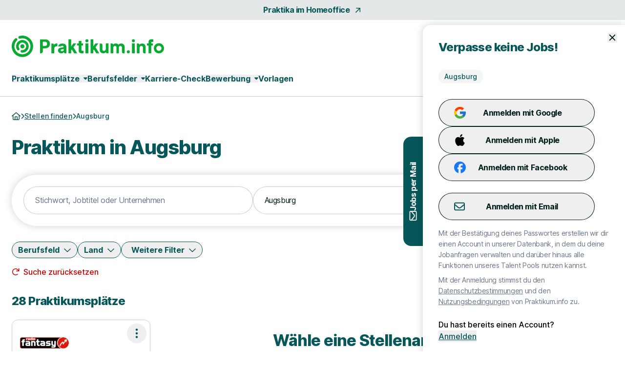

--- FILE ---
content_type: text/html; charset=utf-8
request_url: https://www.praktikum.info/praktikumsplatz/stadt/augsburg
body_size: 44092
content:
<!DOCTYPE html>
<html lang="de" class="h-full scroll-smooth min-w-grid">
  <head>
    <meta charset="UTF-8">
<meta name="viewport" content="width=device-width, initial-scale=1">

<title>Praktikum in Augsburg – Praktikum.info</title>

  <link crossorigin href="https://d1e0s3eaddm99m.cloudfront.net" rel="preconnect">

<link crossorigin href="https://uno-production.imgix.net" rel="preconnect">

<link crossorigin href="https://doubleclick.net" rel="preconnect">
<link crossorigin href="https://googlesyndication.com" rel="preconnect">

<link crossorigin href="https://consentmanager.net" rel="preconnect">

<link crossorigin href="https://podigee.com" rel="preconnect">
<link crossorigin href="https://podigee-cdn.net" rel="preconnect">


    <script>if(!("gdprAppliesGlobally" in window)){window.gdprAppliesGlobally=true}if(!("cmp_id" in window)||window.cmp_id<1){window.cmp_id=0}if(!("cmp_cdid" in window)){window.cmp_cdid="e12b64ac91fd1"}if(!("cmp_params" in window)){window.cmp_params=""}if(!("cmp_host" in window)){window.cmp_host="a.delivery.consentmanager.net"}if(!("cmp_cdn" in window)){window.cmp_cdn="cdn.consentmanager.net"}if(!("cmp_proto" in window)){window.cmp_proto="https:"}if(!("cmp_codesrc" in window)){window.cmp_codesrc="0"}window.cmp_getsupportedLangs=function(){var b=["DE","EN","FR","IT","NO","DA","FI","ES","PT","RO","BG","ET","EL","GA","HR","LV","LT","MT","NL","PL","SV","SK","SL","CS","HU","RU","SR","ZH","TR","UK","AR","BS","JA","CY"];if("cmp_customlanguages" in window){for(var a=0;a<window.cmp_customlanguages.length;a++){b.push(window.cmp_customlanguages[a].l.toUpperCase())}}return b};window.cmp_getRTLLangs=function(){var a=["AR"];if("cmp_customlanguages" in window){for(var b=0;b<window.cmp_customlanguages.length;b++){if("r" in window.cmp_customlanguages[b]&&window.cmp_customlanguages[b].r){a.push(window.cmp_customlanguages[b].l)}}}return a};window.cmp_getlang=function(a){if(typeof(a)!="boolean"){a=true}if(a&&typeof(cmp_getlang.usedlang)=="string"&&cmp_getlang.usedlang!==""){return cmp_getlang.usedlang}return window.cmp_getlangs()[0]};window.cmp_extractlang=function(a){if(a.indexOf("cmplang=")!=-1){a=a.substr(a.indexOf("cmplang=")+8,2).toUpperCase();if(a.indexOf("&")!=-1){a=a.substr(0,a.indexOf("&"))}}else{a=""}return a};window.cmp_getlangs=function(){var h=window.cmp_getsupportedLangs();var g=[];var a=location.hash;var f=location.search;var e="cmp_params" in window?window.cmp_params:"";if(cmp_extractlang(a)!=""){g.push(cmp_extractlang(a))}else{if(cmp_extractlang(f)!=""){g.push(cmp_extractlang(f))}else{if(cmp_extractlang(e)!=""){g.push(cmp_extractlang(e))}else{if("cmp_setlang" in window&&window.cmp_setlang!=""){g.push(window.cmp_setlang.toUpperCase())}else{if("cmp_langdetect" in window&&window.cmp_langdetect==1){g.push(window.cmp_getPageLang())}else{g=window.cmp_getBrowserLangs()}}}}}var c=[];for(var d=0;d<g.length;d++){var b=g[d].toUpperCase();if(b.length<2){continue}if(h.indexOf(b)!=-1){c.push(b)}else{if(b.indexOf("-")!=-1){b=b.substr(0,2)}if(h.indexOf(b)!=-1){c.push(b)}}}if(c.length==0&&typeof(cmp_getlang.defaultlang)=="string"&&cmp_getlang.defaultlang!==""){return[cmp_getlang.defaultlang.toUpperCase()]}else{return c.length>0?c:["EN"]}};window.cmp_getPageLangs=function(){var a=window.cmp_getXMLLang();if(a!=""){a=[a.toUpperCase()]}else{a=[]}a=a.concat(window.cmp_getLangsFromURL());return a.length>0?a:["EN"]};window.cmp_getPageLang=function(){var a=window.cmp_getPageLangs();return a.length>0?a[0]:""};window.cmp_getLangsFromURL=function(){var c=window.cmp_getsupportedLangs();var b=location;var m="toUpperCase";var g=b.hostname[m]()+".";var a="/"+b.pathname[m]()+"/";a=a.split("_").join("-");a=a.split("//").join("/");a=a.split("//").join("/");var f=[];for(var e=0;e<c.length;e++){var j=a.substring(0,c[e].length+2);if(g.substring(0,c[e].length+1)==c[e]+"."){f.push(c[e][m]())}else{if(c[e].length==5){var k=c[e].substring(3,5)+"-"+c[e].substring(0,2);if(g.substring(0,k.length+1)==k+"."){f.push(c[e][m]())}}else{if(j=="/"+c[e]+"/"||j=="/"+c[e]+"-"){f.push(c[e][m]())}else{if(j=="/"+c[e].replace("-","/")+"/"||j=="/"+c[e].replace("-","/")+"/"){f.push(c[e][m]())}else{if(c[e].length==5){var k=c[e].substring(3,5)+"-"+c[e].substring(0,2);var h=a.substring(0,k.length+1);if(h=="/"+k+"/"||h=="/"+k.replace("-","/")+"/"){f.push(c[e][m]())}}}}}}}return f};window.cmp_getXMLLang=function(){var c=document.getElementsByTagName("html");if(c.length>0){c=c[0]}else{c=document.documentElement}if(c&&c.getAttribute){var a=c.getAttribute("xml:lang");if(typeof(a)!="string"||a==""){a=c.getAttribute("lang")}if(typeof(a)=="string"&&a!=""){a=a.split("_").join("-").toUpperCase();var b=window.cmp_getsupportedLangs();return b.indexOf(a)!=-1||b.indexOf(a.substr(0,2))!=-1?a:""}else{return""}}};window.cmp_getBrowserLangs=function(){var c="languages" in navigator?navigator.languages:[];var b=[];if(c.length>0){for(var a=0;a<c.length;a++){b.push(c[a])}}if("language" in navigator){b.push(navigator.language)}if("userLanguage" in navigator){b.push(navigator.userLanguage)}return b};(function(){var C=document;var D=C.getElementsByTagName;var o=window;var t="";var h="";var k="";var F=function(e){var i="cmp_"+e;e="cmp"+e+"=";var d="";var l=e.length;var K=location;var L=K.hash;var w=K.search;var u=L.indexOf(e);var J=w.indexOf(e);if(u!=-1){d=L.substring(u+l,9999)}else{if(J!=-1){d=w.substring(J+l,9999)}else{return i in o&&typeof(o[i])!=="function"?o[i]:""}}var I=d.indexOf("&");if(I!=-1){d=d.substring(0,I)}return d};var j=F("lang");if(j!=""){t=j;k=t}else{if("cmp_getlang" in o){t=o.cmp_getlang().toLowerCase();h=o.cmp_getlangs().slice(0,3).join("_");k=o.cmp_getPageLangs().slice(0,3).join("_");if("cmp_customlanguages" in o){var m=o.cmp_customlanguages;for(var y=0;y<m.length;y++){var a=m[y].l.toLowerCase();if(a==t){t="en"}}}}}var q=("cmp_proto" in o)?o.cmp_proto:"https:";if(q!="http:"&&q!="https:"){q="https:"}var n=("cmp_ref" in o)?o.cmp_ref:location.href;if(n.length>300){n=n.substring(0,300)}var A=function(d){var M=C.createElement("script");M.setAttribute("data-cmp-ab","1");M.type="text/javascript";M.async=true;M.src=d;var L=["body","div","span","script","head"];var w="currentScript";var J="parentElement";var l="appendChild";var K="body";if(C[w]&&C[w][J]){C[w][J][l](M)}else{if(C[K]){C[K][l](M)}else{for(var u=0;u<L.length;u++){var I=D(L[u]);if(I.length>0){I[0][l](M);break}}}}};var b=F("design");var c=F("regulationkey");var z=F("gppkey");var s=F("att");var f=o.encodeURIComponent;var g;try{g=C.cookie.length>0}catch(B){g=false}var x=F("darkmode");if(x=="0"){x=0}else{if(x=="1"){x=1}else{try{if("matchMedia" in window&&window.matchMedia){var H=window.matchMedia("(prefers-color-scheme: dark)");if("matches" in H&&H.matches){x=1}}}catch(B){x=0}}}var p=q+"//"+o.cmp_host+"/delivery/cmp.php?";p+=("cmp_id" in o&&o.cmp_id>0?"id="+o.cmp_id:"")+("cmp_cdid" in o?"&cdid="+o.cmp_cdid:"")+"&h="+f(n);p+=(b!=""?"&cmpdesign="+f(b):"")+(c!=""?"&cmpregulationkey="+f(c):"")+(z!=""?"&cmpgppkey="+f(z):"");p+=(s!=""?"&cmpatt="+f(s):"")+("cmp_params" in o?"&"+o.cmp_params:"")+(g?"&__cmpfcc=1":"");p+=(x>0?"&cmpdarkmode=1":"");A(p+"&l="+f(t)+"&ls="+f(h)+"&lp="+f(k)+"&o="+(new Date()).getTime());if(!("cmp_quickstub" in window)){var r="js";var v=F("debugunminimized")!=""?"":".min";if(F("debugcoverage")=="1"){r="instrumented";v=""}if(F("debugtest")=="1"){r="jstests";v=""}var G=new Date();var E=G.getFullYear()+"-"+(G.getMonth()+1)+"-"+G.getDate();A(q+"//"+o.cmp_cdn+"/delivery/"+r+"/cmp_final"+v+".js?t="+E)}})();window.cmp_rc=function(c,b){var l;try{l=document.cookie}catch(h){l=""}var j="";var f=0;var g=false;while(l!=""&&f<100){f++;while(l.substr(0,1)==" "){l=l.substr(1,l.length)}var k=l.substring(0,l.indexOf("="));if(l.indexOf(";")!=-1){var m=l.substring(l.indexOf("=")+1,l.indexOf(";"))}else{var m=l.substr(l.indexOf("=")+1,l.length)}if(c==k){j=m;g=true}var d=l.indexOf(";")+1;if(d==0){d=l.length}l=l.substring(d,l.length)}if(!g&&typeof(b)=="string"){j=b}return(j)};window.cmp_stub=function(){var a=arguments;__cmp.a=__cmp.a||[];if(!a.length){return __cmp.a}else{if(a[0]==="ping"){if(a[1]===2){a[2]({gdprApplies:gdprAppliesGlobally,cmpLoaded:false,cmpStatus:"stub",displayStatus:"hidden",apiVersion:"2.2",cmpId:31},true)}else{a[2](false,true)}}else{if(a[0]==="getTCData"){__cmp.a.push([].slice.apply(a))}else{if(a[0]==="addEventListener"||a[0]==="removeEventListener"){__cmp.a.push([].slice.apply(a))}else{if(a.length==4&&a[3]===false){a[2]({},false)}else{__cmp.a.push([].slice.apply(a))}}}}}};window.cmp_dsastub=function(){var a=arguments;a[0]="dsa."+a[0];window.cmp_gppstub(a)};window.cmp_gppstub=function(){var c=arguments;__gpp.q=__gpp.q||[];if(!c.length){return __gpp.q}var h=c[0];var g=c.length>1?c[1]:null;var f=c.length>2?c[2]:null;var a=null;var j=false;if(h==="ping"){a=window.cmp_gpp_ping();j=true}else{if(h==="addEventListener"){__gpp.e=__gpp.e||[];if(!("lastId" in __gpp)){__gpp.lastId=0}__gpp.lastId++;var d=__gpp.lastId;__gpp.e.push({id:d,callback:g});a={eventName:"listenerRegistered",listenerId:d,data:true,pingData:window.cmp_gpp_ping()};j=true}else{if(h==="removeEventListener"){__gpp.e=__gpp.e||[];a=false;for(var e=0;e<__gpp.e.length;e++){if(__gpp.e[e].id==f){__gpp.e[e].splice(e,1);a=true;break}}j=true}else{__gpp.q.push([].slice.apply(c))}}}if(a!==null&&typeof(g)==="function"){g(a,j)}};window.cmp_gpp_ping=function(){return{gppVersion:"1.1",cmpStatus:"stub",cmpDisplayStatus:"hidden",signalStatus:"not ready",supportedAPIs:["2:tcfeuv2","5:tcfcav1","7:usnat","8:usca","9:usva","10:usco","11:usut","12:usct","13:usfl","14:usmt","15:usor","16:ustx","17:usde","18:usia","19:usne","20:usnh","21:usnj","22:ustn"],cmpId:31,sectionList:[],applicableSections:[0],gppString:"",parsedSections:{}}};window.cmp_addFrame=function(b){if(!window.frames[b]){if(document.body){var a=document.createElement("iframe");a.style.cssText="display:none";if("cmp_cdn" in window&&"cmp_ultrablocking" in window&&window.cmp_ultrablocking>0){a.src="//"+window.cmp_cdn+"/delivery/empty.html"}a.name=b;a.setAttribute("title","Intentionally hidden, please ignore");a.setAttribute("role","none");a.setAttribute("tabindex","-1");document.body.appendChild(a)}else{window.setTimeout(window.cmp_addFrame,10,b)}}};window.cmp_msghandler=function(d){var a=typeof d.data==="string";try{var c=a?JSON.parse(d.data):d.data}catch(f){var c=null}if(typeof(c)==="object"&&c!==null&&"__cmpCall" in c){var b=c.__cmpCall;window.__cmp(b.command,b.parameter,function(h,g){var e={__cmpReturn:{returnValue:h,success:g,callId:b.callId}};d.source.postMessage(a?JSON.stringify(e):e,"*")})}if(typeof(c)==="object"&&c!==null&&"__tcfapiCall" in c){var b=c.__tcfapiCall;window.__tcfapi(b.command,b.version,function(h,g){var e={__tcfapiReturn:{returnValue:h,success:g,callId:b.callId}};d.source.postMessage(a?JSON.stringify(e):e,"*")},b.parameter)}if(typeof(c)==="object"&&c!==null&&"__gppCall" in c){var b=c.__gppCall;window.__gpp(b.command,function(h,g){var e={__gppReturn:{returnValue:h,success:g,callId:b.callId}};d.source.postMessage(a?JSON.stringify(e):e,"*")},"parameter" in b?b.parameter:null,"version" in b?b.version:1)}if(typeof(c)==="object"&&c!==null&&"__dsaCall" in c){var b=c.__dsaCall;window.__dsa(b.command,function(h,g){var e={__dsaReturn:{returnValue:h,success:g,callId:b.callId}};d.source.postMessage(a?JSON.stringify(e):e,"*")},"parameter" in b?b.parameter:null,"version" in b?b.version:1)}};window.cmp_setStub=function(a){if(!(a in window)||(typeof(window[a])!=="function"&&typeof(window[a])!=="object"&&(typeof(window[a])==="undefined"||window[a]!==null))){window[a]=window.cmp_stub;window[a].msgHandler=window.cmp_msghandler;window.addEventListener("message",window.cmp_msghandler,false)}};window.cmp_setGppStub=function(a){if(!(a in window)||(typeof(window[a])!=="function"&&typeof(window[a])!=="object"&&(typeof(window[a])==="undefined"||window[a]!==null))){window[a]=window.cmp_gppstub;window[a].msgHandler=window.cmp_msghandler;window.addEventListener("message",window.cmp_msghandler,false)}};if(!("cmp_noiframepixel" in window)){window.cmp_addFrame("__cmpLocator")}if((!("cmp_disabletcf" in window)||!window.cmp_disabletcf)&&!("cmp_noiframepixel" in window)){window.cmp_addFrame("__tcfapiLocator")}if((!("cmp_disablegpp" in window)||!window.cmp_disablegpp)&&!("cmp_noiframepixel" in window)){window.cmp_addFrame("__gppLocator")}if((!("cmp_disabledsa" in window)||!window.cmp_disabledsa)&&!("cmp_noiframepixel" in window)){window.cmp_addFrame("__dsaLocator")}window.cmp_setStub("__cmp");if(!("cmp_disabletcf" in window)||!window.cmp_disabletcf){window.cmp_setStub("__tcfapi")}if(!("cmp_disablegpp" in window)||!window.cmp_disablegpp){window.cmp_setGppStub("__gpp")}if(!("cmp_disabledsa" in window)||!window.cmp_disabledsa){window.cmp_setGppStub("__dsa")};</script>

  <script class="cmplazyload" data-cmp-vendor="s1498" type="text/plain" data-cmp-src="https://securepubads.g.doubleclick.net/tag/js/gpt.js"></script>
  <script class="cmplazyload" data-cmp-vendor="s1" type="text/plain">
    window.googletag = window.googletag || {cmd: []};
    var callback = function(tcData, success) {
        if(success && tcData.eventStatus === 'tcloaded') {
            googletag.cmd.push(function() {
                googletag.pubads().setTargeting('consent','true');
                if (typeof tcData.tcString !== 'undefined') {
                    googletag.pubads().setTargeting('consentstring',tcData.tcString);
                }
            });
            callAdserver();
            __tcfapi('removeEventListener', 2, function(success) {}, tcData.listenerId);
        } else if(success && tcData.eventStatus === 'useractioncomplete') {
            googletag.cmd.push(function() {
                googletag.pubads().setTargeting('consent','true');
                if (typeof tcData.tcString !== 'undefined') {
                    googletag.pubads().setTargeting('consentstring',tcData.tcString);
                }
            });
            callAdserver();
            __tcfapi('removeEventListener', 2, function(success) {}, tcData.listenerId);
        } else if(!success && tcData === 'NO_CMP_FOUND') {
        }
    }
    if (typeof __tcfapi === 'undefined') {
        var cmpInti = 0;
        window.cmpInt = setInterval(function(){
            cmpInti++;
            if (typeof __tcfapi !== 'undefined') {
                window.clearInterval(window.cmpInt);
                __tcfapi('addEventListener', 2, callback);
            }
            if (cmpInti > 10) {
                window.clearInterval(window.cmpInt);
            }
        }, 200);
    } else {
        __tcfapi('addEventListener', 2, callback);
    }
  </script>
  <script class="cmplazyload" data-cmp-vendor="s1" type="text/plain">
    googletag.cmd.push(function() {
        if (window.innerWidth < 1200) {
    if (googletag && googletag.pubadsReady) return;
    googletag
      .defineSlot('/39216077/mob_jobs_praktikum_info/jobs/mobile_lb1', [[320,100]], 'slot_mobile_lb_1')
      .addService(googletag.pubads().addEventListener('slotRenderEnded', function(event) {
        if (event.slot.getSlotElementId() == 'slot_mobile_lb_1') {
          if (!event.isEmpty) {
            let element = document.getElementById('slot_mobile_lb_1');
            if (element) {
              element.style.width = '320px';
              element.style.height = '100px';
              element.classList.add('--ad-filled');
            }
          }
        }
      }))
      .setTargeting('pos', 'mobile_lb1');
  }
  if (window.innerWidth < 1200) {
    if (googletag && googletag.pubadsReady) return;
    googletag
      .defineSlot('/39216077/mob_jobs_praktikum_info/jobs/mobile_lb2', [[320,100]], 'slot_mobile_lb_2')
      .addService(googletag.pubads().addEventListener('slotRenderEnded', function(event) {
        if (event.slot.getSlotElementId() == 'slot_mobile_lb_2') {
          if (!event.isEmpty) {
            let element = document.getElementById('slot_mobile_lb_2');
            if (element) {
              element.style.width = '320px';
              element.style.height = '100px';
              element.classList.add('--ad-filled');
            }
          }
        }
      }))
      .setTargeting('pos', 'mobile_lb2');
  }
  if (window.innerWidth >= 1200) {
    if (googletag && googletag.pubadsReady) return;
    googletag
      .defineSlot('/39216077/sta_jobs_praktikum_info/jobs/sky1', [[160,600]], 'slot_sky_1')
      .addService(googletag.pubads().addEventListener('slotRenderEnded', function(event) {
        if (event.slot.getSlotElementId() == 'slot_sky_1') {
          if (!event.isEmpty) {
            let element = document.getElementById('slot_sky_1');
            if (element) {
              element.style.width = '160px';
              element.style.height = '600px';
              element.classList.add('--ad-filled');
            }
          }
        }
      }))
      .setTargeting('pos', 'sky1');
  }


      googletag.pubads().setTargeting('loktitel', 'praktikum_info');
      googletag.pubads().setTargeting('environment', 'sta');
      googletag.pubads().setTargeting('abs_page', '/praktikumsplatz/stadt/augsburg');

        googletag.pubads().setTargeting('abs_channel_stadt', 'augsburg');
          googletag.pubads().setTargeting('abs_channel_stadt_bl', 'bayern');









        googletag.pubads().setTargeting('abs_user_cat', 'graduate_public');

      googletag.pubads().enableSingleRequest();
      googletag.pubads().collapseEmptyDivs(true,true);
      googletag.enableServices();
    });

    function callAdserver() {
      googletag.cmd.push(function () {
        googletag.pubads().refresh();
      });
    }
  </script>

  <script type="text/plain" class="cmplazyload" data-cmp-vendor="s905">
    (function(w,d,s,l,i){w[l]=w[l]||[];w[l].push({'gtm.start': new Date().getTime(),event:'gtm.js'});var f=d.getElementsByTagName(s)[0], j=d.createElement(s),dl=l!='dataLayer'?'&l='+l:'';j.async=true;j.src= 'https://www.googletagmanager.com/gtm.js?id='+i+dl;f.parentNode.insertBefore(j,f);})(window,document,'script','dataLayer','GTM-T3CM2X');
  </script>





<link rel="stylesheet" href="https://d1e0s3eaddm99m.cloudfront.net/assets/inter-e5923ab1f935bb5623240b6a72039c6f59140fbe0141f1443950afc97ed22daa.css" data-turbo-track="reload" />
<link rel="stylesheet" href="https://d1e0s3eaddm99m.cloudfront.net/assets/tailwind_turtles-9bd3e648bc3888007be6fe3e6c6a864e64ed15c15acb57b3e506ef88a85cb00b.css" data-turbo-track="reload" />


<script src="https://d1e0s3eaddm99m.cloudfront.net/assets/turtles_application-3ec3abc5b9900fef0938cfed9e23a606034524318db5f7c2a973a3cd73bdd7b3.js" data-turbo-track="reload" defer="defer"></script>

<script src="https://d1e0s3eaddm99m.cloudfront.net/assets/hashcash-7fbb3a5d35e7975f9b541acb52be958e2b16e48d72befd19a79b0beb1d23df4b.js" data-turbo-track="reload" defer="defer"></script>


  <script async defer data-domain="praktikum.info" src="https://plausible.io/js/plausible.js"></script>

  <meta content="QuYtXrcenbkh7ZhYODSjzvePQTs2O9YWG2FVqIkHjw4" name="google-site-verification">

  <meta content="hOxaA6qtZThQVoChO5yDsk1QMberdqeP-YzFd6hOG20" name="google-site-verification">


<meta name="csrf-param" content="authenticity_token" />
<meta name="csrf-token" content="f6PxY34ahYmsc0NCjUg_ArTc8rN_HbvWbFOkKST89vzqS4WjQAtPN40ofDfBwKQVztASgWJ4yACuIGsyiGh1-g" />




<meta name="turbo-refresh-scroll" content="preserve">

  <meta name="robots" content="follow,index">

<meta name="description" content="Finde dein Praktikumsplatz in Augsburg &amp; bewirb dich online! Ein Klick. Alle Praktikums-Stellen. Praktikum.info – die Jobbörse für Praktika in Augsburg.">
<meta property="og:title" content="Praktikum in Augsburg – Praktikum.info">
<meta property="og:description" content="Finde dein Praktikumsplatz in Augsburg &amp; bewirb dich online! Ein Klick. Alle Praktikums-Stellen. Praktikum.info – die Jobbörse für Praktika in Augsburg.">
<meta property="og:url" content="https://www.praktikum.info/praktikumsplatz/stadt/augsburg">
<meta property="og:image" content="https://uno-production.imgix.net/cloud_images/praktikum_info_og_image.jpg?w=1200&h=630">
<link rel="canonical" href="https://www.praktikum.info/stadt/trainee-augsburg">


<link rel="icon" href="https://d1e0s3eaddm99m.cloudfront.net/assets/turtles/praktikum_info/favicons/favicon-6dc1ceed700ab7034293adb2fda81ab917b2721b53fb35a13ed0378eccfa075e.ico" sizes="any">
<link rel="icon" href="https://d1e0s3eaddm99m.cloudfront.net/assets/turtles/praktikum_info/favicons/icon-97d9a1cfca5b2866defca64c9c62c9e61cd4104f16fe949cffce94aece58461d.svg" type="image/svg+xml">
<link rel="apple-touch-icon" href="https://d1e0s3eaddm99m.cloudfront.net/assets/turtles/praktikum_info/favicons/apple-touch-icon-838183c4e5abebe87cd67f83c2744c514528c448b0333c65770570028603c0c8.png">
<link rel="manifest" href="/manifest.webmanifest">
<meta name="theme-color" content="#09AA31">

<link rel="next" href="/praktikumsplatz/stadt/augsburg?page=2">
<meta name="gtm-element" content="{&quot;user-status&quot;:&quot;Nutzer&quot;,&quot;session-id&quot;:&quot;4f55aee131c9e8add8&quot;,&quot;user-id-b2c&quot;:&quot;&quot;,&quot;user-id-b2b&quot;:&quot;&quot;}"><meta name="gtm-element" content="{&quot;filter-auswahl&quot;:{&quot;Filter_Arbeitszeit&quot;:null,&quot;Filter_Berufserfahrung&quot;:null,&quot;Filter_Hintergrund&quot;:null,&quot;Filter_Homeoffice&quot;:null,&quot;Filter_Spezialisierung&quot;:null,&quot;Filter_Standort&quot;:&quot;Augsburg&quot;,&quot;Filter_Schnellbewerbung&quot;:null,&quot;Filter_keinAnschreiben&quot;:null,&quot;Filter_Branche&quot;:null,&quot;Filter_Land&quot;:null,&quot;Filter_Position&quot;:null,&quot;Filter_Refugees&quot;:null,&quot;Filter_Gehaltsangabe&quot;:null}}">


  </head>
  <body class="font-sans font-medium antialiased flex flex-col min-h-full --loading [&amp;.--loading_*]:transition-none has-[dialog[open]]:overflow-y-hidden max-lg:has-[.--job-offer-open]:overflow-y-hidden selection:bg-primary-200 selection:text-primary" data-controller="load data-layer-pusher navigation" data-action="turbo:load@window-&gt;load#removeBodyClass data_pushed@window-&gt;data-layer-pusher#turboPush turbo:load@window-&gt;data-layer-pusher#loadPush" data-turbo="false">
        <noscript>
      <iframe src="https://www.googletagmanager.com/ns.html?id=GTM-T3CM2X" height="0" width="0" style="display:none;visibility:hidden" aria-hidden="true"></iframe>
    </noscript>

    <noscript>
  <div class="bg-alert-100 flex p-md lg:p-lg rounded-xl gap-sm !rounded-none !p-sm">
  <div class="flex justify-center items-start shrink-0">
    <svg xmlns="http://www.w3.org/2000/svg" viewBox="0 0 512 512" aria-hidden="true" class="fontawesome-icon fill-alert size-6" width="24px" height="24px"><!--! Font Awesome Pro 6.2.0 by @fontawesome - https://fontawesome.com License - https://fontawesome.com/license (Commercial License) Copyright 2022 Fonticons, Inc. --><path d="M256 0C114.6 0 0 114.6 0 256s114.6 256 256 256s256-114.6 256-256S397.4 0 256 0zM256 464c-114.7 0-208-93.31-208-208S141.3 48 256 48s208 93.31 208 208S370.7 464 256 464zM256 304c13.25 0 24-10.75 24-24v-128C280 138.8 269.3 128 256 128S232 138.8 232 152v128C232 293.3 242.8 304 256 304zM256 337.1c-17.36 0-31.44 14.08-31.44 31.44C224.6 385.9 238.6 400 256 400s31.44-14.08 31.44-31.44C287.4 351.2 273.4 337.1 256 337.1z"></path></svg>

  </div>
  <div class="flex flex-col">
      <p class="font-bold text-alert">      JavaScript ist momentan deaktiviert. Bitte JavaScript aktivieren, um alle Funktionen von Praktikum.info nutzen zu können.
</p>
  </div>
</div></noscript>

    
    <a class="rounded-full border-0 transition-colors focus:z-10 focus:outline-none focus-visible:ring-2 focus-visible:ring-offset-2 py-2 lg:py-2.5 px-8 font-bold leading-[120%] tracking-tight text-[1rem] text-white active:ring-4 disabled:ring-0 disabled:cursor-default bg-gradient-to-r from-logo from-15% to-primary to-65% hover:from-secondary hover:to-secondary aria-disabled:from-primary/30 aria-disabled:to-primary/30 aria-disabled:ring-0 aria-disabled:pointer-events-none focus-visible:ring-primary active:bg-secondary active:ring-secondary/20 disabled:from-primary/30 disabled:to-primary/30 disabled:pointer-events-none absolute left-0 top-0 transition-transform -translate-y-full focus:translate-y-0" href="#main">Zum Hauptinhalt</a>
    <div class="bg-tertiary/[.1]">
  <a class="leading-[160%] tracking-tight text-[1rem] font-bold text-secondary flex items-center justify-center space-x-2 group block py-2 hover:text-primary" data-gtm-element="navigation_link" data-gtm-value="Praktika im Homeoffice" href="/stellenangebote?remote_work=optional">
    <span class="group-focus-visible:outline group-focus-visible:outline-2 group-focus-visible:outline-current group-focus-visible:outline-offset-2">Praktika im Homeoffice</span>
    <svg xmlns="http://www.w3.org/2000/svg" viewBox="0 0 320 512" aria-hidden="true" class="fontawesome-icon h-4 w-4 fill-current motion-safe:group-hover:rotate-45 motion-safe:transition-transform motion-safe:ease-[cubic-bezier(0.42,0,0.58,1.0)] motion-safe:duration-500" width="16px" height="16px"><!--! Font Awesome Pro 6.2.0 by @fontawesome - https://fontawesome.com License - https://fontawesome.com/license (Commercial License) Copyright 2022 Fonticons, Inc. --><path d="M320 120v240c0 13.25-10.75 24-24 24s-24-10.75-24-24V177.9l-231 231C36.28 413.7 30.14 416 24 416s-12.28-2.344-16.97-7.031c-9.375-9.375-9.375-24.56 0-33.94L238.1 144H56C42.75 144 32 133.3 32 120S42.75 96 56 96h240C309.3 96 320 106.8 320 120z"></path></svg>

</a></div>


<header class="max-lg:sticky max-lg:top-0 max-lg:z-stickyNavigation transition-colors group bg-white max-lg:[&amp;.--stuck]:shadow-stucked max-lg:[.toggle-link--body-locked_&amp;]:hidden lg:pt-sm" data-navigation-target="stickyMenu">
  <div class="flex justify-between items-center w-full m-navigation px-sm min-w-grid py-xs max-w-navigation sm:py-sm lg:px-md">
    <a class="text-primary" aria-label="Gehe zur Startseite von Praktikum.info" href="/">
      <span class="sr-only">Praktikum.info Homepage</span>
      <svg xmlns="http://www.w3.org/2000/svg" fill="none" viewBox="0 0 808 114" class="h-[22px] sm:h-[32px] lg:h-[44px] w-auto">
    <path fill="#09AA31" fill-rule="evenodd" d="M67.67 56.72c0 6.08-4.93 11.01-11.01 11.01S45.65 62.8 45.65 56.72s4.93-11.01 11.01-11.01 11.01 4.93 11.01 11.01ZM40 67.4a.435.435 0 0 0 .023.04l.012.018.045.062a6.806 6.806 0 0 1 1.12 3.75c0 3.78-3.07 6.85-6.85 6.85-2.34 0-4.41-1.18-5.64-2.97l-.06-.09c-.05-.08-.1-.15-.15-.22a33.33 33.33 0 0 1-5.33-18.13c0-18.5 14.99-33.49 33.49-33.49v.03c18.5 0 33.49 14.99 33.49 33.49S75.16 90.23 56.66 90.23c-1.13 0-2.25-.07-3.35-.18l-.3-.03a6.849 6.849 0 0 1 .81-13.65c.22 0 .44.01.66.03h.11c.68.07 1.38.11 2.08.11 10.93 0 19.8-8.87 19.8-19.8 0-10.93-8.87-19.8-19.8-19.8-10.93 0-19.8 8.86-19.8 19.8 0 3.93 1.15 7.59 3.12 10.67.01 0 .01.02.01.02Zm14.54 9a.373.373 0 0 1-.08-.01h.07l.01.01Zm-1.23 13.63c-.033-.004-.067-.006-.1-.008-.067-.005-.133-.009-.2-.022l.3.03ZM56.69 0c-5.45 0-10.72.79-15.71 2.22-.38.07-.75.18-1.1.31-2.73 1.01-4.68 3.62-4.68 6.7 0 3.95 3.2 7.15 7.15 7.15.54 0 1.06-.06 1.57-.18.29-.06.57-.15.84-.25 3.79-1.11 7.79-1.71 11.94-1.71 23.44 0 42.45 19 42.45 42.45 0 23.45-19 42.45-42.45 42.45-23.45 0-42.45-18.99-42.45-42.43 0-12.13 5.1-23.07 13.26-30.81.13-.12.26-.24.38-.37a7.12 7.12 0 0 0 2-4.96c0-3.95-3.2-7.15-7.15-7.15-1.68 0-3.23.59-4.45 1.56-.32.26-.62.55-.9.86C6.69 26.16 0 40.65 0 56.7c0 31.31 25.38 56.69 56.69 56.69s56.69-25.38 56.69-56.69S88 .01 56.69.01V0ZM267.8 41.88c-19.85 0-21.14 16.1-21.14 16.1l13.94-.05c1.51-2.97 3.91-4.25 7.61-4.25s7.06 1.82 7.06 4.97c0 3.15-2.74 3.43-2.74 3.43l-9.31 1.41c-7.56 1.08-9.15 2.06-11.52 3.65-2.37 1.59-6.07 5.09-6.07 11.47 0 6.38 3.7 9.87 3.7 9.87s4.01 5.3 13.89 5.3 13.17-6.84 13.17-6.84c1.65 7.82 8.69 6.84 8.69 6.84h4.83V59.63c0-4.73-2.26-17.74-22.12-17.74l.01-.01Zm8 33.43s-.15 7.37-8.14 7.37h-2.02s-5.83.09-5.83-4.91 6.14-5.38 6.14-5.38l9.91-1.27-.06 4.19Zm449.84-22.86h-8.55V41.64h8.64v-7.11s-.03-2 .19-3.65l.005-.04c.091-.703.729-5.653 4.655-8.58 4.01-2.99 9.14-3.01 9.14-3.01h11.38v13.51h-6.44s-1.82-.09-3.13 1.05c-1.31 1.14-1.33 3.08-1.33 3.08v4.72h8.59v10.84h-8.61v41.43h-14.54V52.45Zm-61.7 41.35V41.76h7.4s2.71-.08 4.69 2.38c1.97 2.47 1.89 3.86 1.89 3.86s3.86-6.25 14.14-6.25c10.28 0 18.17 7.65 18.17 17.92v34.04h-7.98s-6.25-.66-6.33-7.89V63.79s.33-9.37-8.14-9.37S678 63.79 678 66.59v27.3h-14.06v-.09ZM242.061 56.2l.019-.001-.02.01.001-.009Zm.019-.181-.019.181-1.911.119s-8.45.1-12.14 4.98c-3.51 4.65-2.9 10.16-2.9 10.16v22.43h-14.39V42.28h7.84s2.22-.14 4.23 2.42c2.01 2.56 1.7 4.6 1.7 4.6s.78-2.97 4.7-5.35c3.92-2.39 8.32-2.18 8.32-2.18h4.57v14.25Zm113.14-14.27V27.91h14.59v13.84h8.43v10.76h-8.5v23.32s-.33 4.46 4.29 4.46h6.58V93.8h-10.58s-6.96.45-11.62-4.65c-3.55-3.89-3.21-10.18-3.21-10.18V52.56h-8.51v-10.8h8.53v-.01Zm36.15-.26h15.01v52.4h-15.01v-52.4Zm7.51-6.36a7.94 7.94 0 1 0 0-15.88 7.94 7.94 0 0 0 0 15.88Zm238.93 6.36h15.01v52.4h-15.01v-52.4Zm7.51-6.36a7.94 7.94 0 1 0 0-15.88 7.94 7.94 0 0 0 0 15.88ZM301.24 93.817v.013l-.01-.01.01-.003Zm14.28.053s-13.85-.117-14.28-.053V19.44h14.31v37.37l11.11-15.08h15.21L327.4 61.74l19.9 32.05h-15.96l-12.69-20.28-3.13 4.46v15.9Zm102.72-.04v-.013c.43-.064 14.28.053 14.28.053v-15.9l3.13-4.46 12.69 20.28h15.96l-19.9-32.05 14.47-20.01h-15.21l-11.11 15.08V19.44h-14.31v74.377l-.01.003.01.01Zm162.45-52.07c10.34 0 18.22 7.67 18.22 17.96v.01c0 4.29.01 34.06.01 34.06l-7.95-.03s-6.27-.64-6.35-7.89V63.78s.36-9.36-8.15-9.36c-7.12 0-8.12 5.59-8.26 9.06 0 .219-.005.443-.01.672-.005.242-.01.491-.01.748v.32l.03 28.56-6.05-.02-6.35.02v-30s.36-9.36-8.15-9.36-9 9.36-9 12.16v27.31h-14.2V41.76h7.43s2.72-.04 4.68 2.37c1.96 2.41 1.93 3.88 1.93 3.88s3.03-6.19 13.37-6.25c7.26-.04 11.72 2.65 14.12 7.06.3-.51.49-.81.49-.81s3.86-6.25 14.2-6.25Zm199.94-1.61c-14.94 0-27 12.14-27 27s12.14 27 27 27 27-12.14 27-27-12.14-27-27-27Zm0 40.67c-7.56 0-13.67-6.11-13.67-13.67s6.11-13.67 13.67-13.67 13.67 6.11 13.67 13.67-6.2 13.67-13.67 13.67Zm-267.32 13V41.7h-14.2v27.31c0 2.8-1.31 12.16-9.82 12.16s-8.15-9.36-8.15-9.36V49.72c-.08-7.25-6.35-7.89-6.35-7.89l-7.95-.03s.01 29.77.01 34.06c0 10.28 7.88 17.96 18.22 17.96s14.2-6.25 14.2-6.25-.02 1.46 1.93 3.88 4.68 2.37 4.68 2.37h7.43Zm105.05 0a7.94 7.94 0 1 0 0-15.88 7.94 7.94 0 0 0 0 15.88ZM177.8 20.02h-27.55v73.82h4.84c5.48 0 9.92-4.44 9.92-9.92V67.2h12.41c16.06 0 25.4-9.64 25.4-23.52 0-13.88-9.17-23.66-25.02-23.66Zm9.82 23.66c0 6.92-4.13 11.69-12.58 11.69h-10.02V32.09h9.95c8.53 0 12.65 4.67 12.65 11.59Z" clip-rule="evenodd"></path>
</svg>

</a>    <div class="flex items-center space-x-sm sm:space-x-md md:space-x-lg">
      <div class="flex flex-wrap items-center space-x-xs sm:space-x-sm">
        <div id="job-favorites-menu" aria-live="polite"><a class="size-6 xs:size-8 flex justify-center items-center rounded-full border transition-colors text-secondary border-secondary hover:text-secondary hover:bg-primary-100 aria-current-page:focus-visible:outline-secondary" data-gtm-element="navigation_link" data-gtm-value="Merkliste" href="/merkliste">
  <span class="sr-only">Merkliste (0 Stellenanzeigen)</span>
  <svg xmlns="http://www.w3.org/2000/svg" viewBox="0 0 384 512" aria-hidden="true" class="fontawesome-icon size-3.5 fill-current" width="14px" height="14px"><!--! Font Awesome Pro 6.2.0 by @fontawesome - https://fontawesome.com License - https://fontawesome.com/license (Commercial License) Copyright 2022 Fonticons, Inc. --><path d="M336 0h-288C21.49 0 0 21.49 0 48v431.9c0 24.7 26.79 40.08 48.12 27.64L192 423.6l143.9 83.93C357.2 519.1 384 504.6 384 479.9V48C384 21.49 362.5 0 336 0zM336 452L192 368l-144 84V54C48 50.63 50.63 48 53.1 48h276C333.4 48 336 50.63 336 54V452z"></path></svg>

</a></div>
        <a class="flex items-center justify-center lg:space-x-2 lg:px-4 rounded-full lg:text-base/4 lg:py-2 size-6 xs:size-8 lg:w-auto lg:h-auto active:ring-0 disabled:ring-0 disabled:opacity-30 disabled:cursor-default shadow-[inset_0_0_0_1px] hover:bg-primary-100 active:bg-secondary aria-current-page:bg-secondary aria-current-page:text-white aria-current-page:hover:bg-primary-100 aria-current-page:hover:text-secondary aria-current-page:focus-visible:outline-secondary  disabled:hover:bg-white transition-colors text-secondary shadow-secondary" data-gtm-element="navigation_link" data-gtm-value="Stellenmarkt" href="/stellenangebote">
          <svg xmlns="http://www.w3.org/2000/svg" viewBox="0 0 512 512" aria-hidden="true" class="fontawesome-icon size-3.5 fill-current" width="14px" height="14px"><!--! Font Awesome Pro 6.2.0 by @fontawesome - https://fontawesome.com License - https://fontawesome.com/license (Commercial License) Copyright 2022 Fonticons, Inc. --><path d="M504.1 471l-134-134C399.1 301.5 415.1 256.8 415.1 208c0-114.9-93.13-208-208-208S-.0002 93.13-.0002 208S93.12 416 207.1 416c48.79 0 93.55-16.91 129-45.04l134 134C475.7 509.7 481.9 512 488 512s12.28-2.344 16.97-7.031C514.3 495.6 514.3 480.4 504.1 471zM48 208c0-88.22 71.78-160 160-160s160 71.78 160 160s-71.78 160-160 160S48 296.2 48 208z"></path></svg>

          <span class="sr-only lg:not-sr-only">Stellenmarkt</span>
</a>
          <a class="flex items-center justify-center lg:space-x-2 lg:px-4 rounded-full lg:text-base/4 lg:py-2 size-6 xs:size-8 lg:w-auto lg:h-auto active:ring-0 disabled:ring-0 disabled:opacity-30 disabled:cursor-default shadow-[inset_0_0_0_1px] hover:bg-primary-100 active:bg-secondary aria-current-page:bg-secondary aria-current-page:text-white aria-current-page:hover:bg-primary-100 aria-current-page:hover:text-secondary aria-current-page:focus-visible:outline-secondary  disabled:hover:bg-white transition-colors text-secondary shadow-secondary" data-gtm-element="navigation_link" data-gtm-value="Anmelden" href="/praktikanten/login">
            <svg xmlns="http://www.w3.org/2000/svg" viewBox="0 0 448 512" aria-hidden="true" class="fontawesome-icon size-3.5 fill-current" width="14px" height="14px"><!--! Font Awesome Pro 6.2.0 by @fontawesome - https://fontawesome.com License - https://fontawesome.com/license (Commercial License) Copyright 2022 Fonticons, Inc. --><path d="M272 304h-96C78.8 304 0 382.8 0 480c0 17.67 14.33 32 32 32h384c17.67 0 32-14.33 32-32C448 382.8 369.2 304 272 304zM48.99 464C56.89 400.9 110.8 352 176 352h96c65.16 0 119.1 48.95 127 112H48.99zM224 256c70.69 0 128-57.31 128-128c0-70.69-57.31-128-128-128S96 57.31 96 128C96 198.7 153.3 256 224 256zM224 48c44.11 0 80 35.89 80 80c0 44.11-35.89 80-80 80S144 172.1 144 128C144 83.89 179.9 48 224 48z"></path></svg>

            <span class="sr-only lg:not-sr-only">Anmelden</span>
</a>      </div>
        <button class="xl:hidden p-xs rounded-full text-secondary" data-action="click->navigation#toggleMobileMenu">
          <span class="sr-only">Sekundäre Navigation öffnen</span>
          <svg xmlns="http://www.w3.org/2000/svg" width="16px" height="14" viewBox="0 0 16 14" fill="none" aria-hidden="true" class="fontawesome-icon w-4 h-auto fill-current">
    <path d="M0 1.28585C0 0.812639 0.383929 0.428711 0.857143 0.428711H15.1429C15.6179 0.428711 16 0.812639 16 1.28585C16 1.75907 15.6179 2.143 15.1429 2.143H0.857143C0.383929 2.143 0 1.76085 0 1.28585ZM0 7.00014C0 6.52514 0.383929 6.143 0.857143 6.143H15.1429C15.6179 6.143 16 6.52514 16 7.00014C16 7.47514 15.6179 7.85728 15.1429 7.85728H0.857143C0.383929 7.85728 0 7.47514 0 7.00014ZM15.1429 13.5716H0.857143C0.383929 13.5716 0 13.1894 0 12.7144C0 12.2394 0.383929 11.8573 0.857143 11.8573H15.1429C15.6179 11.8573 16 12.2394 16 12.7144C16 13.1894 15.6179 13.5716 15.1429 13.5716Z" fill="currentColor"></path>
</svg>

        </button>
    </div>
  </div>
</header><dialog aria-label="Sekundäre Navigation" data-controller="focus" data-action="keydown.esc-&gt;navigation#toggleMobileMenu keydown.tab-&gt;focus#cycle keydown.shift+tab-&gt;focus#cycle" data-navigation-target="pushMenu" class="group/push-menu bg-white backdrop:bg-transparent fixed top-0 left-0 w-full h-full max-w-none max-h-none flex flex-col pt-xl pb-lg px-md m-0 invisible open:visible translate-x-[110%] max-xl:open:translate-x-0 transition-transform ease-[cubic-bezier(0.645,0.045,0.355,1)] motion-reduce:duration-0 motion-safe:duration-700 z-pushNavigation overflow-y-auto overflow-x-hidden">
  <div class="flex justify-end">
    <button class="flex items-center space-x-2 transition-colors text-secondary hover:text-primary" data-action="click->navigation#toggleMobileMenu">
      <span>Schließen</span>
      <svg xmlns="http://www.w3.org/2000/svg" viewBox="0 0 320 512" aria-hidden="true" class="fontawesome-icon w-4 h-auto fill-current" width="16px"><!--! Font Awesome Pro 6.2.0 by @fontawesome - https://fontawesome.com License - https://fontawesome.com/license (Commercial License) Copyright 2022 Fonticons, Inc. --><path d="M312.1 375c9.369 9.369 9.369 24.57 0 33.94s-24.57 9.369-33.94 0L160 289.9l-119 119c-9.369 9.369-24.57 9.369-33.94 0s-9.369-24.57 0-33.94L126.1 256L7.027 136.1c-9.369-9.369-9.369-24.57 0-33.94s24.57-9.369 33.94 0L160 222.1l119-119c9.369-9.369 24.57-9.369 33.94 0s9.369 24.57 0 33.94L193.9 256L312.1 375z"></path></svg>

    </button>
  </div>
    <div class="mt-md space-y-md" data-controller="accordion" data-accordion-show-multiple-value="true">
        <div class="">
    <button name="button" type="button" class="w-full flex items-center justify-between peer group text-secondary hover:text-primary" data-action="click-&gt;accordion#toggle" data-accordion-target="element" aria-expanded="false" aria-controls="push-menu-item-39">
        <span class="tracking-tight leading-[var(--leading-heading)] text-[calc(1.25rem+((1vw-0.2rem)*0.5952))] lg:text-[1.5rem] font-extrabold">Praktikumsplätze</span>
        <svg xmlns="http://www.w3.org/2000/svg" viewBox="0 0 512 512" aria-hidden="true" class="fontawesome-icon shrink-0 size-8 fill-current transition-transform group-aria-expanded:rotate-180 ml-sm" width="32px" height="32px"><!--! Font Awesome Pro 6.2.0 by @fontawesome - https://fontawesome.com License - https://fontawesome.com/license (Commercial License) Copyright 2022 Fonticons, Inc. --><path d="M351 207L256 302.1L160.1 207c-9.375-9.375-24.56-9.375-33.94 0s-9.375 24.56 0 33.94l112 112C243.7 357.7 249.8 360 256 360s12.28-2.344 16.97-7.031l112-112c9.375-9.375 9.375-24.56 0-33.94S360.4 197.7 351 207zM256 0C114.6 0 0 114.6 0 256s114.6 256 256 256s256-114.6 256-256S397.4 0 256 0zM256 464c-114.7 0-208-93.31-208-208S141.3 48 256 48s208 93.31 208 208S370.7 464 256 464z"></path></svg>

</button>    <div id="push-menu-item-39" class="grid invisible ease-in-out motion-safe:transition-all motion-safe:duration-500 group-open/push-menu:peer-aria-expanded:visible grid-rows-[0fr] peer-aria-expanded:grid-rows-[1fr] peer-aria-expanded:mt-sm">
      <div class="flex overflow-hidden flex-col px-xs -mx-xs">
        <ul class="space-y-md py-xxs">
            <li>
  <a class="text-secondary block hover:text-primary leading-[160%] tracking-tight text-[1rem] font-normal" data-gtm-element="navigation_link" data-gtm-value="Alle Praktikumsplätze" href="/stellenangebote">Alle Praktikumsplätze</a>
</li>

            <li>
  <a class="text-secondary block hover:text-primary leading-[160%] tracking-tight text-[1rem] font-normal" data-gtm-element="navigation_link" data-gtm-value="Alle Städte" href="/praktikumsplatz/stadt">Alle Städte</a>
</li>

        </ul>
      </div>
    </div>
</div>
        <div class="">
    <button name="button" type="button" class="w-full flex items-center justify-between peer group text-secondary hover:text-primary" data-action="click-&gt;accordion#toggle" data-accordion-target="element" aria-expanded="false" aria-controls="push-menu-item-24">
        <span class="tracking-tight leading-[var(--leading-heading)] text-[calc(1.25rem+((1vw-0.2rem)*0.5952))] lg:text-[1.5rem] font-extrabold">Berufsfelder</span>
        <svg xmlns="http://www.w3.org/2000/svg" viewBox="0 0 512 512" aria-hidden="true" class="fontawesome-icon shrink-0 size-8 fill-current transition-transform group-aria-expanded:rotate-180 ml-sm" width="32px" height="32px"><!--! Font Awesome Pro 6.2.0 by @fontawesome - https://fontawesome.com License - https://fontawesome.com/license (Commercial License) Copyright 2022 Fonticons, Inc. --><path d="M351 207L256 302.1L160.1 207c-9.375-9.375-24.56-9.375-33.94 0s-9.375 24.56 0 33.94l112 112C243.7 357.7 249.8 360 256 360s12.28-2.344 16.97-7.031l112-112c9.375-9.375 9.375-24.56 0-33.94S360.4 197.7 351 207zM256 0C114.6 0 0 114.6 0 256s114.6 256 256 256s256-114.6 256-256S397.4 0 256 0zM256 464c-114.7 0-208-93.31-208-208S141.3 48 256 48s208 93.31 208 208S370.7 464 256 464z"></path></svg>

</button>    <div id="push-menu-item-24" class="grid invisible ease-in-out motion-safe:transition-all motion-safe:duration-500 group-open/push-menu:peer-aria-expanded:visible grid-rows-[0fr] peer-aria-expanded:grid-rows-[1fr] peer-aria-expanded:mt-sm">
      <div class="flex overflow-hidden flex-col px-xs -mx-xs">
        <ul class="space-y-md py-xxs">
            <li>
  <a class="text-secondary block hover:text-primary leading-[160%] tracking-tight text-[1rem] font-normal" data-gtm-element="navigation_link" data-gtm-value="IT &amp; Development" href="/praktikumsplatz/branche/it">IT &amp; Development</a>
</li>

            <li>
  <a class="text-secondary block hover:text-primary leading-[160%] tracking-tight text-[1rem] font-normal" data-gtm-element="navigation_link" data-gtm-value="Ingenieurwesen &amp; Technik" href="/praktikumsplatz/branche/ingenieur">Ingenieurwesen &amp; Technik</a>
</li>

            <li>
  <a class="text-secondary block hover:text-primary leading-[160%] tracking-tight text-[1rem] font-normal" data-gtm-element="navigation_link" data-gtm-value="Management &amp; Beratung" href="/praktikumsplatz/branche/management">Management &amp; Beratung</a>
</li>

            <li>
  <a class="text-secondary block hover:text-primary leading-[160%] tracking-tight text-[1rem] font-normal" data-gtm-element="navigation_link" data-gtm-value="Consulting" href="/praktikumsplatz/branche/consulting">Consulting</a>
</li>

            <li>
  <a class="text-secondary block hover:text-primary leading-[160%] tracking-tight text-[1rem] font-normal" data-gtm-element="navigation_link" data-gtm-value="Marketing" href="/praktikumsplatz/branche/marketing">Marketing</a>
</li>

            <li>
  <a class="text-secondary block hover:text-primary leading-[160%] tracking-tight text-[1rem] font-normal" data-gtm-element="navigation_link" data-gtm-value="Alle Berufsfelder" href="/praktikumsplatz/branche">Alle Berufsfelder</a>
</li>

        </ul>
      </div>
    </div>
</div>
        <div class="">
    <a class="flex items-center text-secondary hover:text-primary w-full" data-gtm-element="navigation_link" data-gtm-value="Karriere-Check" href="/karrierecheck">
        <span class="tracking-tight leading-[var(--leading-heading)] text-[calc(1.25rem+((1vw-0.2rem)*0.5952))] lg:text-[1.5rem] font-extrabold">Karriere-Check</span>
</a></div>
        <div class="">
    <button name="button" type="button" class="w-full flex items-center justify-between peer group text-secondary hover:text-primary" data-action="click-&gt;accordion#toggle" data-accordion-target="element" aria-expanded="false" aria-controls="push-menu-item-76">
        <span class="tracking-tight leading-[var(--leading-heading)] text-[calc(1.25rem+((1vw-0.2rem)*0.5952))] lg:text-[1.5rem] font-extrabold">Bewerbung</span>
        <svg xmlns="http://www.w3.org/2000/svg" viewBox="0 0 512 512" aria-hidden="true" class="fontawesome-icon shrink-0 size-8 fill-current transition-transform group-aria-expanded:rotate-180 ml-sm" width="32px" height="32px"><!--! Font Awesome Pro 6.2.0 by @fontawesome - https://fontawesome.com License - https://fontawesome.com/license (Commercial License) Copyright 2022 Fonticons, Inc. --><path d="M351 207L256 302.1L160.1 207c-9.375-9.375-24.56-9.375-33.94 0s-9.375 24.56 0 33.94l112 112C243.7 357.7 249.8 360 256 360s12.28-2.344 16.97-7.031l112-112c9.375-9.375 9.375-24.56 0-33.94S360.4 197.7 351 207zM256 0C114.6 0 0 114.6 0 256s114.6 256 256 256s256-114.6 256-256S397.4 0 256 0zM256 464c-114.7 0-208-93.31-208-208S141.3 48 256 48s208 93.31 208 208S370.7 464 256 464z"></path></svg>

</button>    <div id="push-menu-item-76" class="grid invisible ease-in-out motion-safe:transition-all motion-safe:duration-500 group-open/push-menu:peer-aria-expanded:visible grid-rows-[0fr] peer-aria-expanded:grid-rows-[1fr] peer-aria-expanded:mt-sm">
      <div class="flex overflow-hidden flex-col px-xs -mx-xs">
        <ul class="space-y-md py-xxs">
            <li>
  <a class="text-secondary block hover:text-primary leading-[160%] tracking-tight text-[1rem] font-normal" data-gtm-element="navigation_link" data-gtm-value="Bewerbungstipps" href="/karrieremagazin/bewerbung">Bewerbungstipps</a>
</li>

            <li>
  <a class="text-secondary block hover:text-primary leading-[160%] tracking-tight text-[1rem] font-normal" data-gtm-element="navigation_link" data-gtm-value="Praktikum Anschreiben" href="/karrieremagazin/bewerbung/praktikum-anschreiben">Praktikum Anschreiben</a>
</li>

            <li>
  <a class="text-secondary block hover:text-primary leading-[160%] tracking-tight text-[1rem] font-normal" data-gtm-element="navigation_link" data-gtm-value="Praktikum Gehalt" href="/karrieremagazin/gehalt/praktikum-gehalt">Praktikum Gehalt</a>
</li>

            <li>
  <a class="text-secondary block hover:text-primary leading-[160%] tracking-tight text-[1rem] font-normal" data-gtm-element="navigation_link" data-gtm-value="Praktikum Lebenslauf" href="/karrieremagazin/bewerbung/praktikum-lebenslauf">Praktikum Lebenslauf</a>
</li>

            <li>
  <a class="text-secondary block hover:text-primary leading-[160%] tracking-tight text-[1rem] font-normal" data-gtm-element="navigation_link" data-gtm-value="Praktikum Vorstellungsgespräch" href="/karrieremagazin/bewerbung/vorstellungsgespraech-praktikum">Praktikum Vorstellungsgespräch</a>
</li>

            <li>
  <a class="text-secondary block hover:text-primary leading-[160%] tracking-tight text-[1rem] font-normal" data-gtm-element="navigation_link" data-gtm-value="Schülerpraktikum" href="/karrieremagazin/rechtliches/schuelerpraktika">Schülerpraktikum</a>
</li>

        </ul>
      </div>
    </div>
</div>
        <div class="">
    <a class="flex items-center text-secondary hover:text-primary w-full" data-gtm-element="navigation_link" data-gtm-value="Vorlagen" href="/karrieremagazin/bewerbung/no-gos-praktikums-bewerbung">
        <span class="tracking-tight leading-[var(--leading-heading)] text-[calc(1.25rem+((1vw-0.2rem)*0.5952))] lg:text-[1.5rem] font-extrabold">Vorlagen</span>
</a></div>
        <div class="">
    <a class="flex items-center text-primary hover:text-secondary w-full" data-gtm-element="navigation_link" data-gtm-value="Für Arbeitgeber" href="/business/produkte/stellenanzeigen">
        <span class="tracking-tight leading-[var(--leading-heading)] text-[calc(1.25rem+((1vw-0.2rem)*0.5952))] lg:text-[1.5rem] font-extrabold">Für Arbeitgeber</span>
</a></div>
        <div class="pt-md">
    <a class="flex items-center text-secondary hover:text-primary w-full" data-gtm-element="navigation_link" data-gtm-value="Anmelden" href="/praktikanten/login">
        <span class="flex justify-center items-center rounded-full border border-current size-8 mr-sm">
          <svg xmlns="http://www.w3.org/2000/svg" viewBox="0 0 448 512" aria-hidden="true" class="fontawesome-icon size-3.5 fill-current" width="14px" height="14px"><!--! Font Awesome Pro 6.2.0 by @fontawesome - https://fontawesome.com License - https://fontawesome.com/license (Commercial License) Copyright 2022 Fonticons, Inc. --><path d="M272 304h-96C78.8 304 0 382.8 0 480c0 17.67 14.33 32 32 32h384c17.67 0 32-14.33 32-32C448 382.8 369.2 304 272 304zM48.99 464C56.89 400.9 110.8 352 176 352h96c65.16 0 119.1 48.95 127 112H48.99zM224 256c70.69 0 128-57.31 128-128c0-70.69-57.31-128-128-128S96 57.31 96 128C96 198.7 153.3 256 224 256zM224 48c44.11 0 80 35.89 80 80c0 44.11-35.89 80-80 80S144 172.1 144 128C144 83.89 179.9 48 224 48z"></path></svg>

        </span>
        <span class="tracking-tight leading-[var(--leading-heading)] text-[calc(1.125rem+((1vw-0.2rem)*0.2976))] lg:text-[1.25rem] font-extrabold">Anmelden</span>
</a></div>
        <div class="">
    <a class="flex items-center text-secondary hover:text-primary w-full" data-gtm-element="navigation_link" data-gtm-value="Stellenmarkt" href="/stellenangebote">
        <span class="flex justify-center items-center rounded-full border border-current size-8 mr-sm">
          <svg xmlns="http://www.w3.org/2000/svg" viewBox="0 0 512 512" aria-hidden="true" class="fontawesome-icon size-3.5 fill-current" width="14px" height="14px"><!--! Font Awesome Pro 6.2.0 by @fontawesome - https://fontawesome.com License - https://fontawesome.com/license (Commercial License) Copyright 2022 Fonticons, Inc. --><path d="M504.1 471l-134-134C399.1 301.5 415.1 256.8 415.1 208c0-114.9-93.13-208-208-208S-.0002 93.13-.0002 208S93.12 416 207.1 416c48.79 0 93.55-16.91 129-45.04l134 134C475.7 509.7 481.9 512 488 512s12.28-2.344 16.97-7.031C514.3 495.6 514.3 480.4 504.1 471zM48 208c0-88.22 71.78-160 160-160s160 71.78 160 160s-71.78 160-160 160S48 296.2 48 208z"></path></svg>

        </span>
        <span class="tracking-tight leading-[var(--leading-heading)] text-[calc(1.125rem+((1vw-0.2rem)*0.2976))] lg:text-[1.25rem] font-extrabold">Stellenmarkt</span>
</a></div>
    </div>
</dialog>

  <div class="pb-sm lg:pb-lg bg-white">
    <nav class="w-full border-b lg:flex lg:justify-between m-navigation pb-sm border-outline max-w-navigation px-sm min-w-grid lg:pt-sm lg:pb-md lg:px-md" aria-label="Website">
        <ul class="flex flex-wrap items-center font-bold gap-y-xs gap-x-lg">
    <li data-controller="expansion" data-action="expansion:click:outside-&gt;expansion#hide" class="relative text-secondary">
    <button aria-expanded="false" aria-controls="praktikusmplaetze_submenu" data-expansion-target="expander" data-action="expansion#toggle keydown.esc@window-&gt;expansion#hide keydown.esc@window-&gt;expansion#focusExpander keydown.shift+tab-&gt;expansion#hide" class="peer group inline-flex items-center space-x-xs text-sm/[14px] sm:text-base/4 cursor-pointer text-secondary hover:text-primary focus:text-primary">
      <span>Praktikumsplätze</span>
      <svg xmlns="http://www.w3.org/2000/svg" width="8px" height="6" viewBox="0 0 8 6" fill="none" aria-hidden="true" class="fontawesome-icon w-2 h-auto transition-transform group-aria-expanded:rotate-180 fill-current ease-in-out duration-300 max-lg:hidden">
    <path d="M3.43472 5.16547C3.74669 5.47744 4.25331 5.47744 4.56794 5.16547L7.76496 1.96845C7.99427 1.73914 8.0636 1.39517 7.93828 1.09654C7.81296 0.7979 7.52232 0.600586 7.19968 0.600586H0.800317C0.480349 0.600586 0.187045 0.7979 0.0617237 1.09654C-0.0635972 1.39517 0.00572927 1.73914 0.23504 1.97112L3.43206 5.16813L3.43472 5.16547Z"></path>
</svg>

</button>
    <div class="hidden peer-aria-expanded:block absolute z-submenuNavigation pt-xs">
  <ul class="w-96 bg-white rounded-xl ring-1 p-xxs ring-outline" id="praktikusmplaetze_submenu" data-expansion-target="expandable">
      <li class="rounded-lg hover:bg-primary-100">
  <a class="block p-2 text-secondary rounded-lg focus-visible:outline-offset-0" data-gtm-element="navigation_link" data-gtm-value="Alle Praktikumsplätze" data-action="focusout-&gt;expansion#handleFocusout" href="/stellenangebote">Alle Praktikumsplätze</a>
</li>

      <li class="rounded-lg hover:bg-primary-100">
  <a class="block p-2 text-secondary rounded-lg focus-visible:outline-offset-0" data-gtm-element="navigation_link" data-gtm-value="Alle Städte" data-action="focusout-&gt;expansion#handleFocusout" href="/praktikumsplatz/stadt">Alle Städte</a>
</li>

  </ul>
</div>

</li>
    <li data-controller="expansion" data-action="expansion:click:outside-&gt;expansion#hide" class="relative max-xs:hidden text-secondary">
    <button aria-expanded="false" aria-controls="berufsfelder_submenu" data-expansion-target="expander" data-action="expansion#toggle keydown.esc@window-&gt;expansion#hide keydown.esc@window-&gt;expansion#focusExpander keydown.shift+tab-&gt;expansion#hide" class="peer group inline-flex items-center space-x-xs text-sm/[14px] sm:text-base/4 cursor-pointer text-secondary hover:text-primary focus:text-primary">
      <span>Berufsfelder</span>
      <svg xmlns="http://www.w3.org/2000/svg" width="8px" height="6" viewBox="0 0 8 6" fill="none" aria-hidden="true" class="fontawesome-icon w-2 h-auto transition-transform group-aria-expanded:rotate-180 fill-current ease-in-out duration-300 max-lg:hidden">
    <path d="M3.43472 5.16547C3.74669 5.47744 4.25331 5.47744 4.56794 5.16547L7.76496 1.96845C7.99427 1.73914 8.0636 1.39517 7.93828 1.09654C7.81296 0.7979 7.52232 0.600586 7.19968 0.600586H0.800317C0.480349 0.600586 0.187045 0.7979 0.0617237 1.09654C-0.0635972 1.39517 0.00572927 1.73914 0.23504 1.97112L3.43206 5.16813L3.43472 5.16547Z"></path>
</svg>

</button>
    <div class="hidden peer-aria-expanded:block absolute z-submenuNavigation pt-xs">
  <ul class="w-96 bg-white rounded-xl ring-1 p-xxs ring-outline" id="berufsfelder_submenu" data-expansion-target="expandable">
      <li class="rounded-lg hover:bg-primary-100">
  <a class="block p-2 text-secondary rounded-lg focus-visible:outline-offset-0" data-gtm-element="navigation_link" data-gtm-value="IT &amp; Development" data-action="focusout-&gt;expansion#handleFocusout" href="/praktikumsplatz/branche/it">IT &amp; Development</a>
</li>

      <li class="rounded-lg hover:bg-primary-100">
  <a class="block p-2 text-secondary rounded-lg focus-visible:outline-offset-0" data-gtm-element="navigation_link" data-gtm-value="Ingenieurwesen &amp; Technik" data-action="focusout-&gt;expansion#handleFocusout" href="/praktikumsplatz/branche/ingenieur">Ingenieurwesen &amp; Technik</a>
</li>

      <li class="rounded-lg hover:bg-primary-100">
  <a class="block p-2 text-secondary rounded-lg focus-visible:outline-offset-0" data-gtm-element="navigation_link" data-gtm-value="Management &amp; Beratung" data-action="focusout-&gt;expansion#handleFocusout" href="/praktikumsplatz/branche/management">Management &amp; Beratung</a>
</li>

      <li class="rounded-lg hover:bg-primary-100">
  <a class="block p-2 text-secondary rounded-lg focus-visible:outline-offset-0" data-gtm-element="navigation_link" data-gtm-value="Consulting" data-action="focusout-&gt;expansion#handleFocusout" href="/praktikumsplatz/branche/consulting">Consulting</a>
</li>

      <li class="rounded-lg hover:bg-primary-100">
  <a class="block p-2 text-secondary rounded-lg focus-visible:outline-offset-0" data-gtm-element="navigation_link" data-gtm-value="Marketing" data-action="focusout-&gt;expansion#handleFocusout" href="/praktikumsplatz/branche/marketing">Marketing</a>
</li>

      <li class="rounded-lg hover:bg-primary-100">
  <a class="block p-2 text-secondary rounded-lg focus-visible:outline-offset-0" data-gtm-element="navigation_link" data-gtm-value="Alle Berufsfelder" data-action="focusout-&gt;expansion#handleFocusout" href="/praktikumsplatz/branche">Alle Berufsfelder</a>
</li>

  </ul>
</div>

</li>
    <li class="relative text-secondary">
    <a class="text-sm/[14px] sm:text-base/4 text-secondary hover:text-primary" data-gtm-element="navigation_link" data-gtm-value="Karriere-Check" href="/karrierecheck">Karriere-Check</a>
</li>
    <li data-controller="expansion" data-action="expansion:click:outside-&gt;expansion#hide" class="relative max-lg:hidden text-secondary">
    <button aria-expanded="false" aria-controls="bewerbung_submenu" data-expansion-target="expander" data-action="expansion#toggle keydown.esc@window-&gt;expansion#hide keydown.esc@window-&gt;expansion#focusExpander keydown.shift+tab-&gt;expansion#hide" class="peer group inline-flex items-center space-x-xs text-sm/[14px] sm:text-base/4 cursor-pointer text-secondary hover:text-primary focus:text-primary">
      <span>Bewerbung</span>
      <svg xmlns="http://www.w3.org/2000/svg" width="8px" height="6" viewBox="0 0 8 6" fill="none" aria-hidden="true" class="fontawesome-icon w-2 h-auto transition-transform group-aria-expanded:rotate-180 fill-current ease-in-out duration-300 max-lg:hidden">
    <path d="M3.43472 5.16547C3.74669 5.47744 4.25331 5.47744 4.56794 5.16547L7.76496 1.96845C7.99427 1.73914 8.0636 1.39517 7.93828 1.09654C7.81296 0.7979 7.52232 0.600586 7.19968 0.600586H0.800317C0.480349 0.600586 0.187045 0.7979 0.0617237 1.09654C-0.0635972 1.39517 0.00572927 1.73914 0.23504 1.97112L3.43206 5.16813L3.43472 5.16547Z"></path>
</svg>

</button>
    <div class="hidden peer-aria-expanded:block absolute z-submenuNavigation pt-xs">
  <ul class="w-96 bg-white rounded-xl ring-1 p-xxs ring-outline" id="bewerbung_submenu" data-expansion-target="expandable">
      <li class="rounded-lg hover:bg-primary-100">
  <a class="block p-2 text-secondary rounded-lg focus-visible:outline-offset-0" data-gtm-element="navigation_link" data-gtm-value="Bewerbungstipps" data-action="focusout-&gt;expansion#handleFocusout" href="/karrieremagazin/bewerbung">Bewerbungstipps</a>
</li>

      <li class="rounded-lg hover:bg-primary-100">
  <a class="block p-2 text-secondary rounded-lg focus-visible:outline-offset-0" data-gtm-element="navigation_link" data-gtm-value="Praktikum Anschreiben" data-action="focusout-&gt;expansion#handleFocusout" href="/karrieremagazin/bewerbung/praktikum-anschreiben">Praktikum Anschreiben</a>
</li>

      <li class="rounded-lg hover:bg-primary-100">
  <a class="block p-2 text-secondary rounded-lg focus-visible:outline-offset-0" data-gtm-element="navigation_link" data-gtm-value="Praktikum Gehalt" data-action="focusout-&gt;expansion#handleFocusout" href="/karrieremagazin/gehalt/praktikum-gehalt">Praktikum Gehalt</a>
</li>

      <li class="rounded-lg hover:bg-primary-100">
  <a class="block p-2 text-secondary rounded-lg focus-visible:outline-offset-0" data-gtm-element="navigation_link" data-gtm-value="Praktikum Lebenslauf" data-action="focusout-&gt;expansion#handleFocusout" href="/karrieremagazin/bewerbung/praktikum-lebenslauf">Praktikum Lebenslauf</a>
</li>

      <li class="rounded-lg hover:bg-primary-100">
  <a class="block p-2 text-secondary rounded-lg focus-visible:outline-offset-0" data-gtm-element="navigation_link" data-gtm-value="Praktikum Vorstellungsgespräch" data-action="focusout-&gt;expansion#handleFocusout" href="/karrieremagazin/bewerbung/vorstellungsgespraech-praktikum">Praktikum Vorstellungsgespräch</a>
</li>

      <li class="rounded-lg hover:bg-primary-100">
  <a class="block p-2 text-secondary rounded-lg focus-visible:outline-offset-0" data-gtm-element="navigation_link" data-gtm-value="Schülerpraktikum" data-action="focusout-&gt;expansion#handleFocusout" href="/karrieremagazin/rechtliches/schuelerpraktika">Schülerpraktikum</a>
</li>

  </ul>
</div>

</li>
    <li class="relative max-lg:hidden text-secondary">
    <a class="text-sm/[14px] sm:text-base/4 text-secondary hover:text-primary" data-gtm-element="navigation_link" data-gtm-value="Vorlagen" href="/karrieremagazin/bewerbung/no-gos-praktikums-bewerbung">Vorlagen</a>
</li>
</ul>

        <ul class="flex flex-wrap items-center font-bold gap-y-xs gap-x-lg">
    <li class="relative max-lg:hidden text-secondary">
    <a class="text-sm/[14px] sm:text-base/4 text-primary hover:text-primary" data-gtm-element="navigation_link" data-gtm-value="Für Arbeitgeber" href="/business/produkte/stellenanzeigen">Für Arbeitgeber</a>
</li>
</ul>

    </nav>
</div>

      <main id="main" class="grow shrink-0 basis-0">
        













  <div class="mx-auto px-sm max-w-grid min-w-grid lg:px-md">
    <div class="xl:flex">
      <div class="xl:flex-1">
        <div class="space-y-lg">
          
  <nav aria-label="Breadcrumb">
  <ol class="flex sm:flex-wrap [&amp;::-webkit-scrollbar]:hidden [-ms-overflow-style:none] [scrollbar-width:none] items-center text-secondary gap-sm *:gap-sm max-sm:overflow-x-scroll max-sm:overflow-y-hidden" role="list">
    <li>
      <a href="/">
        <span>
          <svg xmlns="http://www.w3.org/2000/svg" viewBox="0 0 576 512" aria-hidden="true" class="fontawesome-icon w-auto h-4 fill-secondary" height="16px"><!--! Font Awesome Pro 6.2.0 by @fontawesome - https://fontawesome.com License - https://fontawesome.com/license (Commercial License) Copyright 2022 Fonticons, Inc. --><path d="M567.5 229.7C577.6 238.3 578.9 253.4 570.3 263.5C561.7 273.6 546.6 274.9 536.5 266.3L512 245.5V432C512 476.2 476.2 512 432 512H144C99.82 512 64 476.2 64 432V245.5L39.53 266.3C29.42 274.9 14.28 273.6 5.7 263.5C-2.875 253.4-1.634 238.3 8.473 229.7L272.5 5.7C281.4-1.9 294.6-1.9 303.5 5.7L567.5 229.7zM144 464H192V312C192 289.9 209.9 272 232 272H344C366.1 272 384 289.9 384 312V464H432C449.7 464 464 449.7 464 432V204.8L288 55.47L112 204.8V432C112 449.7 126.3 464 144 464V464zM240 464H336V320H240V464z"></path></svg>

          <span class="sr-only">Home</span>
        </span>
</a>    </li>

        <li class="flex items-center">
          <svg xmlns="http://www.w3.org/2000/svg" height="12px" viewBox="0 0 320 512" aria-hidden="true" class="fontawesome-icon h-3 w-2 fill-secondary" width="8px"><!--! Font Awesome Free 6.4.2 by @fontawesome - https://fontawesome.com License - https://fontawesome.com/license (Commercial License) Copyright 2023 Fonticons, Inc. --><path d="M310.6 233.4c12.5 12.5 12.5 32.8 0 45.3l-192 192c-12.5 12.5-32.8 12.5-45.3 0s-12.5-32.8 0-45.3L242.7 256 73.4 86.6c-12.5-12.5-12.5-32.8 0-45.3s32.8-12.5 45.3 0l192 192z"></path></svg>

          <a class="underline text-sm leading-[120%] font-medium tracking-[0.12px]" href="https://www.praktikum.info/stellenangebote">
            <span class="max-sm:whitespace-nowrap">Stellen finden</span>
</a>        </li>
        <li class="flex items-center">
          <svg xmlns="http://www.w3.org/2000/svg" height="12px" viewBox="0 0 320 512" aria-hidden="true" class="fontawesome-icon h-3 w-2 fill-secondary" width="8px"><!--! Font Awesome Free 6.4.2 by @fontawesome - https://fontawesome.com License - https://fontawesome.com/license (Commercial License) Copyright 2023 Fonticons, Inc. --><path d="M310.6 233.4c12.5 12.5 12.5 32.8 0 45.3l-192 192c-12.5 12.5-32.8 12.5-45.3 0s-12.5-32.8 0-45.3L242.7 256 73.4 86.6c-12.5-12.5-12.5-32.8 0-45.3s32.8-12.5 45.3 0l192 192z"></path></svg>

          <span class="text-sm leading-[120%] font-medium tracking-[0.12px]">
            <span class="max-sm:whitespace-nowrap">
              Augsburg
            </span>
</span>        </li>
  </ol>
  <script type="application/ld+json">
  {
    "@context": "http://schema.org",
    "@type": "BreadcrumbList",
    "numberOfItems": 3,
    "itemListElement": [
      {
        "@type": "ListItem",
        "position": 1,
        "name": "Home",
        "item": "https://www.praktikum.info/"
      },
      {
        "@type": "ListItem",
        "position": 2,
        "name": "Stellen finden",
        "item": "https://www.praktikum.info/stellenangebote"
      },
      {
        "@type": "ListItem",
        "position": 3,
        "name": "Augsburg"
      }
    ]
  }
</script>

</nav>
  
<h1 class="tracking-tight leading-[var(--leading-heading)] text-[calc(1.75rem+((1vw-0.2rem)*1.7857))] lg:text-[2.5rem] text-balance break-words hyphens-auto font-extrabold text-secondary">Praktikum in Augsburg</h1>

  
<div class="relative z-10 mt-lg">
  <form class="scroll-mt-[calc(theme(spacing.navi-xs)+theme(spacing.sm))] sm:scroll-mt-[calc(theme(spacing.navi)+theme(spacing.sm))] lg:scroll-mt-[theme(spacing.sm)]" data-search-filter="desktop-scroll-point" data-controller="autosubmit" data-autosubmit-delay-value="0" data-turbo="true" data-turbo-action="replace" role="search" action="/praktikumsplatz/stadt/augsburg" accept-charset="UTF-8" method="get">
    <div>
      


<div>
  <div class="flex relative z-10 max-lg:flex-col max-lg:flex-wrap justify-center items-center rounded-[40px] md:rounded-full shadow-dropshadow backdrop-filter backdrop-blur-[5px] bg-white/60 p-sm xs:p-md gap-sm md:max-lg:gap-x-6 md:gap-y-4 leading-[160%] tracking-tight text-[1rem]">
    <div class="flex w-full max-md:flex-col gap-sm md:max-lg:gap-md">
        <div class="flex-1">
          
    <div class="relative" data-controller="autocomplete" data-autocomplete-selected-class="bg-primary-200" data-autocomplete-url-value="/api/p/autocompletes/absolventa" data-autocomplete-min-length-value="2" data-action="keydown.alt->autocomplete#onAltArrowDownKeydown">
    <input type="text" name="text" id="text" placeholder="Stichwort, Jobtitel oder Unternehmen" autocomplete="off" class="block py-3 w-full rounded-full border-0 ring-1 ring-inset focus:ring-inset px-md text-tertiary ring-outline lg:py-sm hover:ring-primary focus:shadow-input focus:ring-primary leading-[160%] tracking-tight text-[1rem] font-normal" data-autocomplete-target="input" data-action="focusin-&gt;autocomplete#resetBlur" role="combobox" aria-label="Text-Suche" aria-autocomplete="list" aria-expanded="false" aria-controls="stichwort-jobtitel-oder-unternehmen-listbox-92c9d7bc" />
  <div id="stichwort-jobtitel-oder-unternehmen-listbox-92c9d7bc" role="listbox" class="absolute w-full z-autocompleteResults md:min-w-72" data-autocomplete-target="results"></div>
</div>


        </div>
        <div class="flex-1">
          
    <div class="relative" data-controller="autocomplete geolocation" data-autocomplete-selected-class="bg-primary-200" data-action="autocomplete.change->geolocation#getCurrentPosition keydown.alt->autocomplete#onAltArrowDownKeydown" data-autocomplete-url-value="/api/p/autocompletes/locations" data-autocomplete-min-length-value="0" data-geolocation-url-value="/api/p/reverse_geocodings" data-geolocation-placeholder-value="Ort oder PLZ">
    <input type="text" name="location" id="location-query" value="Augsburg" placeholder="Ort oder PLZ" autocomplete="off" class="block py-3 px-md lg:py-sm w-full text-tertiary rounded-full border-0 ring-1 ring-inset ring-outline focus:shadow-[0_0_0_4px] focus:shadow-primary-200 leading-[160%] tracking-tight text-[1rem] font-normal focus:ring-inset placeholder:text-placeholder hover:ring-primary focus:ring-primary" data-autocomplete-target="input" data-action="focusin-&gt;autocomplete#resetBlur" data-geolocation-target="input" data-gtm-data-layer-target="element" data-gtm-identifier="Ort" data-1p-ignore="true" role="combobox" aria-label="Standort-Suche" aria-autocomplete="list" aria-expanded="false" aria-controls="ort-oder-plz-listbox-d86d67e4" />
    <div data-controller="dropdown" data-action="dropdown:click:outside->dropdown#hide keydown.esc->dropdown#hide focusout->dropdown#hide keydown.down->dropdown#setActiveDescendant:prevent keydown.down->dropdown#show:prevent keydown.alt+down->dropdown#show:stop keydown.up->dropdown#show:prevent keydown.up->dropdown#setActiveDescendant:prevent keydown.tab->dropdown#updateSelectedValue keydown.enter->dropdown#updateSelectedValue" class="absolute right-2 top-1/2 m-0 transform -translate-y-1/2 space-y-xs group">
      <button name="button" type="button" class="flex items-center group w-full space-x-2 text-secondary" data-action="dropdown#toggle" aria-expanded="false" aria-controls="radius">
        <p data-dropdown-target="selectField">Umkreis</p>
        <div class="m-0 rounded-full border p-[6px] border-secondary" aria-hidden="true">
          <svg xmlns="http://www.w3.org/2000/svg" viewBox="0 0 448 512" aria-hidden="true" class="fontawesome-icon size-4 fill-secondary transition-transform group-[&amp;[aria-expanded=true]]:rotate-180" width="16px" height="16px"><!--! Font Awesome Pro 6.2.0 by @fontawesome - https://fontawesome.com License - https://fontawesome.com/license (Commercial License) Copyright 2022 Fonticons, Inc. --><path d="M432.6 209.3l-191.1 183.1C235.1 397.8 229.1 400 224 400s-11.97-2.219-16.59-6.688L15.41 209.3C5.814 200.2 5.502 184.1 14.69 175.4c9.125-9.625 24.38-9.938 33.91-.7187L224 342.8l175.4-168c9.5-9.219 24.78-8.906 33.91 .7187C442.5 184.1 442.2 200.2 432.6 209.3z"></path></svg>

        </div>
</button>
      <ul id="radius" class="hidden absolute right-0 z-10 w-full bg-white rounded-md border transition transform origin-top-right px-xxs py-xs border-outline shadow-dropshadow" data-dropdown-target="menu" data-transition-enter-from="opacity-0 scale-95" data-transition-enter-to="opacity-100 scale-100" data-transition-leave-from="opacity-100 scale-100" data-transition-leave-to="opacity-0 scale-95">
          <li id="radius-0" class="[&.current]:bg-primary/20 rounded-md" aria-selected="false">
            <button class="w-full rounded-lg text-tertiary py-xxs px-xs hover:bg-primary-200" data-action="dropdown#toggle dropdown#setSelectedValue:prevent" type="button" value="10" tabindex="-1">10 km</button>
          </li>
          <li id="radius-1" class="[&.current]:bg-primary/20 rounded-md" aria-selected="false">
            <button class="w-full rounded-lg text-tertiary py-xxs px-xs hover:bg-primary-200" data-action="dropdown#toggle dropdown#setSelectedValue:prevent" type="button" value="30" tabindex="-1">30 km</button>
          </li>
          <li id="radius-2" class="[&.current]:bg-primary/20 rounded-md" aria-selected="false">
            <button class="w-full rounded-lg text-tertiary py-xxs px-xs hover:bg-primary-200" data-action="dropdown#toggle dropdown#setSelectedValue:prevent" type="button" value="50" tabindex="-1">50 km</button>
          </li>
          <li id="radius-3" class="[&.current]:bg-primary/20 rounded-md" aria-selected="false">
            <button class="w-full rounded-lg text-tertiary py-xxs px-xs hover:bg-primary-200" data-action="dropdown#toggle dropdown#setSelectedValue:prevent" type="button" value="100" tabindex="-1">100 km</button>
          </li>
      </ul>

      <input value="" data-dropdown-target="selectInput" type="hidden" name="radius" id="query_radius">
    </div>
  <div id="ort-oder-plz-listbox-d86d67e4" role="listbox" class="absolute w-full z-autocompleteResults" data-autocomplete-target="results"></div>
</div>


        </div>
      <div>
        
    <button type="submit" class="w-full rounded-full border-0 transition-colors focus:z-10 focus:outline-none focus-visible:ring-2 focus-visible:ring-offset-2 py-3 lg:py-4 px-8 font-bold leading-[120%] tracking-tight text-[1.25rem] text-white active:ring-4 disabled:ring-0 disabled:cursor-default bg-gradient-to-r from-logo from-15% to-primary to-65% hover:from-secondary hover:to-secondary aria-disabled:from-primary/30 aria-disabled:to-primary/30 aria-disabled:ring-0 aria-disabled:pointer-events-none focus-visible:ring-primary active:bg-secondary active:ring-secondary/20 disabled:from-primary/30 disabled:to-primary/30 disabled:pointer-events-none">
      Freie Stellen finden
</button>
      </div>
    </div>
  </div>
</div>
    </div>
    <div class="scroll-mt-[calc(theme(spacing.navi-xs)+theme(spacing.sm))] sm:scroll-mt-[calc(theme(spacing.navi)+theme(spacing.sm))] lg:scroll-mt-[theme(spacing.sm)]" data-search-filter="mobile-scroll-point">
      <search class="flex items-center mt-md gap-xs flex-nowrap overflow-x-auto [&amp;::-webkit-scrollbar]:hidden [-ms-overflow-style:none] [scrollbar-width:none] p-xs -m-xs" aria-label="Suchfilter">
        <span class="sr-only">Das Aktivieren dieser Checkboxen lädt die Seite mit den gefilterten Ergebnissen neu</span>
          

<div class="group" data-controller="search-filter reveal" data-search-filter-heading-value="Berufsfeld" data-search-filter-multiple-value="true" data-action="search-filter:click:outside-&gt;search-filter#close keydown.esc-&gt;search-filter#close keydown.up-&gt;search-filter#arrowHandler keydown.down-&gt;search-filter#arrowHandler keydown.right-&gt;search-filter#arrowHandler keydown.left-&gt;search-filter#arrowHandler focusout-&gt;search-filter#handleFocusOut">
  <button name="button" type="button" class="px-3 py-1 rounded-full border cursor-pointer text-secondary group-hover:bg-secondary group-hover:text-white aria-expanded:bg-secondary aria-expanded:text-white border-secondary group-hover:border-secondary focus-visible:outline-secondary" data-search-filter-target="button" data-action="click-&gt;search-filter#click" aria-controls="berufsfeld_filter_options" aria-expanded="false" aria-label="Berufsfeld">
    <div class="flex items-center text-base font-normal space-x-xs">
      <span class="font-bold text-nowrap" data-search-filter-target="heading">Berufsfeld</span>
      <span class="empty:hidden inline-flex items-center justify-center size-[1.4em] font-regular rounded-full leading-none bg-primary text-white" data-search-filter-target="counter" aria-label=" ausgewählte Kategorien"></span>
      <svg xmlns="http://www.w3.org/2000/svg" viewBox="0 0 448 512" aria-hidden="true" class="fontawesome-icon size-4 transition-transform fill-current ease-in-out duration-300 group-aria-expanded:rotate-180" width="16px" height="16px"><!--! Font Awesome Pro 6.2.0 by @fontawesome - https://fontawesome.com License - https://fontawesome.com/license (Commercial License) Copyright 2022 Fonticons, Inc. --><path d="M432.6 209.3l-191.1 183.1C235.1 397.8 229.1 400 224 400s-11.97-2.219-16.59-6.688L15.41 209.3C5.814 200.2 5.502 184.1 14.69 175.4c9.125-9.625 24.38-9.938 33.91-.7187L224 342.8l175.4-168c9.5-9.219 24.78-8.906 33.91 .7187C442.5 184.1 442.2 200.2 432.6 209.3z"></path></svg>

</div></button>  <div id="berufsfeld_filter_options" class="absolute top-0 left-0 z-searchFilter hidden group-aria-expanded:block w-[calc(100vw-2rem)] sm:w-fit sm:max-w-sm bg-white rounded-panels shadow-searchFilter box-border" data-search-filter-target="tooltip">
    <div class="p-xs">
      <div aria-live="assertive" data-search-filter-target="noResults" class="text-sm empty:p-0 px-sm pt-xs"></div>
      <div class="max-h-96 overflow-y-auto pb-xs grid [&amp;::-webkit-scrollbar]:hidden [-ms-overflow-style:none] [scrollbar-width:none]">
            <fieldset class="min-h-0 px-xs">
    
    <ul>
          <li class="flex items-top text-sm space-x-xs pt-xs aria-hidden:hidden">
    <input type="checkbox" name="fields[]" id="ingenieure" value="ingenieure" class="mt-0.5 bg-white rounded focus:ring-2 size-4 text-secondary border-secondary accent-primary checked:text-primary focus:ring-primary [&amp;.incorrect]:ring-2 [&amp;.incorrect]:ring-alert [&amp;.incorrect]:focus:ring-alert [&amp;.incorrect]:border-alert hover:ring-primary [&amp;.incorrect]:hover:ring-alert focus:shadow-input" data-search-filter-target="checkbox" data-action="search-filter#check change-&gt;autosubmit#submit keydown.enter-&gt;search-filter#toggleCheckbox" />

    <div class="flex justify-between grow text-secondary">
      <label for="ingenieure">
  Ingenieurwesen &amp; Technik
  <span>(2)</span>
</label>
        <button name="button" type="button" class="group flex items-top" data-action="click-&gt;reveal#toggle" data-reveal-identifier-param="ingenieure_children">
          <span class="sr-only group-[&.--show]:invisible">Unterkategorien für <label for="ingenieure">
  Ingenieurwesen &amp; Technik
  <span>(2)</span>
</label> anzeigen - du kannst diese in der Folge auswählen</span>
          <span class="sr-only invisible group-[&.--show]:visible">Unterkategorien für <label for="ingenieure">
  Ingenieurwesen &amp; Technik
  <span>(2)</span>
</label> ausblenden - Du kannst dann keine Unterkategorien mehr auswählen.</span>
          <svg xmlns="http://www.w3.org/2000/svg" viewBox="0 0 448 512" aria-hidden="true" class="fontawesome-icon size-4 fill-current transition-transform ease-in-out duration-300 group-[&amp;.--show]:rotate-180 mt-0.5" width="16px" height="16px"><!--! Font Awesome Pro 6.2.0 by @fontawesome - https://fontawesome.com License - https://fontawesome.com/license (Commercial License) Copyright 2022 Fonticons, Inc. --><path d="M432.6 209.3l-191.1 183.1C235.1 397.8 229.1 400 224 400s-11.97-2.219-16.59-6.688L15.41 209.3C5.814 200.2 5.502 184.1 14.69 175.4c9.125-9.625 24.38-9.938 33.91-.7187L224 342.8l175.4-168c9.5-9.219 24.78-8.906 33.91 .7187C442.5 184.1 442.2 200.2 432.6 209.3z"></path></svg>

</button>    </div>
</li>
          <li class="flex items-center text-sm space-x-xs ml-sm [&amp;:not(.reveal-content--show)]:hidden aria-hidden:hidden text-secondary reveal-content pt-xs" data-reveal-identifier="ingenieure_children">
    <input type="checkbox" name="fields[]" id="fertigung-produktion" value="fertigung-produktion" class="mt-0.5 bg-white rounded focus:ring-2 size-4 text-secondary border-secondary accent-primary checked:text-primary focus:ring-primary [&amp;.incorrect]:ring-2 [&amp;.incorrect]:ring-alert [&amp;.incorrect]:focus:ring-alert [&amp;.incorrect]:border-alert hover:ring-primary [&amp;.incorrect]:hover:ring-alert focus:shadow-input" data-search-filter-target="checkbox" data-action="search-filter#check change-&gt;autosubmit#submit keydown.enter-&gt;search-filter#toggleCheckbox" />

    <label for="fertigung-produktion">
  Fertigung &amp; Produktion
  <span>(2)</span>
</label>
</li>
          <li class="flex items-center text-sm space-x-xs ml-sm [&amp;:not(.reveal-content--show)]:hidden aria-hidden:hidden text-secondary reveal-content pt-xs" data-reveal-identifier="ingenieure_children">
    <input type="checkbox" name="fields[]" id="maschinenbau" value="maschinenbau" class="mt-0.5 bg-white rounded focus:ring-2 size-4 text-secondary border-secondary accent-primary checked:text-primary focus:ring-primary [&amp;.incorrect]:ring-2 [&amp;.incorrect]:ring-alert [&amp;.incorrect]:focus:ring-alert [&amp;.incorrect]:border-alert hover:ring-primary [&amp;.incorrect]:hover:ring-alert focus:shadow-input" data-search-filter-target="checkbox" data-action="search-filter#check change-&gt;autosubmit#submit keydown.enter-&gt;search-filter#toggleCheckbox" />

    <label for="maschinenbau">
  Maschinenbau
  <span>(2)</span>
</label>
</li>
          <li class="flex items-top text-sm space-x-xs pt-xs aria-hidden:hidden">
    <input type="checkbox" name="fields[]" id="finance" value="finance" class="mt-0.5 bg-white rounded focus:ring-2 size-4 text-secondary border-secondary accent-primary checked:text-primary focus:ring-primary [&amp;.incorrect]:ring-2 [&amp;.incorrect]:ring-alert [&amp;.incorrect]:focus:ring-alert [&amp;.incorrect]:border-alert hover:ring-primary [&amp;.incorrect]:hover:ring-alert focus:shadow-input" data-search-filter-target="checkbox" data-action="search-filter#check change-&gt;autosubmit#submit keydown.enter-&gt;search-filter#toggleCheckbox" />

    <div class="flex justify-between grow text-secondary">
      <label for="finance">
  Finanz- &amp; Versicherungswirtschaft
  <span>(1)</span>
</label>
    </div>
</li>
          <li class="flex items-top text-sm space-x-xs pt-xs aria-hidden:hidden">
    <input type="checkbox" name="fields[]" id="it" value="it" class="mt-0.5 bg-white rounded focus:ring-2 size-4 text-secondary border-secondary accent-primary checked:text-primary focus:ring-primary [&amp;.incorrect]:ring-2 [&amp;.incorrect]:ring-alert [&amp;.incorrect]:focus:ring-alert [&amp;.incorrect]:border-alert hover:ring-primary [&amp;.incorrect]:hover:ring-alert focus:shadow-input" data-search-filter-target="checkbox" data-action="search-filter#check change-&gt;autosubmit#submit keydown.enter-&gt;search-filter#toggleCheckbox" />

    <div class="flex justify-between grow text-secondary">
      <label for="it">
  IT &amp; Development
  <span>(3)</span>
</label>
        <button name="button" type="button" class="group flex items-top" data-action="click-&gt;reveal#toggle" data-reveal-identifier-param="it_children">
          <span class="sr-only group-[&.--show]:invisible">Unterkategorien für <label for="it">
  IT &amp; Development
  <span>(3)</span>
</label> anzeigen - du kannst diese in der Folge auswählen</span>
          <span class="sr-only invisible group-[&.--show]:visible">Unterkategorien für <label for="it">
  IT &amp; Development
  <span>(3)</span>
</label> ausblenden - Du kannst dann keine Unterkategorien mehr auswählen.</span>
          <svg xmlns="http://www.w3.org/2000/svg" viewBox="0 0 448 512" aria-hidden="true" class="fontawesome-icon size-4 fill-current transition-transform ease-in-out duration-300 group-[&amp;.--show]:rotate-180 mt-0.5" width="16px" height="16px"><!--! Font Awesome Pro 6.2.0 by @fontawesome - https://fontawesome.com License - https://fontawesome.com/license (Commercial License) Copyright 2022 Fonticons, Inc. --><path d="M432.6 209.3l-191.1 183.1C235.1 397.8 229.1 400 224 400s-11.97-2.219-16.59-6.688L15.41 209.3C5.814 200.2 5.502 184.1 14.69 175.4c9.125-9.625 24.38-9.938 33.91-.7187L224 342.8l175.4-168c9.5-9.219 24.78-8.906 33.91 .7187C442.5 184.1 442.2 200.2 432.6 209.3z"></path></svg>

</button>    </div>
</li>
          <li class="flex items-center text-sm space-x-xs ml-sm [&amp;:not(.reveal-content--show)]:hidden aria-hidden:hidden text-secondary reveal-content pt-xs" data-reveal-identifier="it_children">
    <input type="checkbox" name="fields[]" id="sap-erp" value="sap-erp" class="mt-0.5 bg-white rounded focus:ring-2 size-4 text-secondary border-secondary accent-primary checked:text-primary focus:ring-primary [&amp;.incorrect]:ring-2 [&amp;.incorrect]:ring-alert [&amp;.incorrect]:focus:ring-alert [&amp;.incorrect]:border-alert hover:ring-primary [&amp;.incorrect]:hover:ring-alert focus:shadow-input" data-search-filter-target="checkbox" data-action="search-filter#check change-&gt;autosubmit#submit keydown.enter-&gt;search-filter#toggleCheckbox" />

    <label for="sap-erp">
  SAP/ERP
  <span>(1)</span>
</label>
</li>
          <li class="flex items-center text-sm space-x-xs ml-sm [&amp;:not(.reveal-content--show)]:hidden aria-hidden:hidden text-secondary reveal-content pt-xs" data-reveal-identifier="it_children">
    <input type="checkbox" name="fields[]" id="webentwicklung" value="webentwicklung" class="mt-0.5 bg-white rounded focus:ring-2 size-4 text-secondary border-secondary accent-primary checked:text-primary focus:ring-primary [&amp;.incorrect]:ring-2 [&amp;.incorrect]:ring-alert [&amp;.incorrect]:focus:ring-alert [&amp;.incorrect]:border-alert hover:ring-primary [&amp;.incorrect]:hover:ring-alert focus:shadow-input" data-search-filter-target="checkbox" data-action="search-filter#check change-&gt;autosubmit#submit keydown.enter-&gt;search-filter#toggleCheckbox" />

    <label for="webentwicklung">
  Webentwicklung
  <span>(1)</span>
</label>
</li>
          <li class="flex items-center text-sm space-x-xs ml-sm [&amp;:not(.reveal-content--show)]:hidden aria-hidden:hidden text-secondary reveal-content pt-xs" data-reveal-identifier="it_children">
    <input type="checkbox" name="fields[]" id="wirtschaftsinformatik" value="wirtschaftsinformatik" class="mt-0.5 bg-white rounded focus:ring-2 size-4 text-secondary border-secondary accent-primary checked:text-primary focus:ring-primary [&amp;.incorrect]:ring-2 [&amp;.incorrect]:ring-alert [&amp;.incorrect]:focus:ring-alert [&amp;.incorrect]:border-alert hover:ring-primary [&amp;.incorrect]:hover:ring-alert focus:shadow-input" data-search-filter-target="checkbox" data-action="search-filter#check change-&gt;autosubmit#submit keydown.enter-&gt;search-filter#toggleCheckbox" />

    <label for="wirtschaftsinformatik">
  Wirtschaftsinformatik
  <span>(1)</span>
</label>
</li>
          <li class="flex items-top text-sm space-x-xs pt-xs aria-hidden:hidden">
    <input type="checkbox" name="fields[]" id="materialwirtschaft" value="materialwirtschaft" class="mt-0.5 bg-white rounded focus:ring-2 size-4 text-secondary border-secondary accent-primary checked:text-primary focus:ring-primary [&amp;.incorrect]:ring-2 [&amp;.incorrect]:ring-alert [&amp;.incorrect]:focus:ring-alert [&amp;.incorrect]:border-alert hover:ring-primary [&amp;.incorrect]:hover:ring-alert focus:shadow-input" data-search-filter-target="checkbox" data-action="search-filter#check change-&gt;autosubmit#submit keydown.enter-&gt;search-filter#toggleCheckbox" />

    <div class="flex justify-between grow text-secondary">
      <label for="materialwirtschaft">
  Logistik, Verkehr &amp; Transport
  <span>(1)</span>
</label>
        <button name="button" type="button" class="group flex items-top" data-action="click-&gt;reveal#toggle" data-reveal-identifier-param="materialwirtschaft_children">
          <span class="sr-only group-[&.--show]:invisible">Unterkategorien für <label for="materialwirtschaft">
  Logistik, Verkehr &amp; Transport
  <span>(1)</span>
</label> anzeigen - du kannst diese in der Folge auswählen</span>
          <span class="sr-only invisible group-[&.--show]:visible">Unterkategorien für <label for="materialwirtschaft">
  Logistik, Verkehr &amp; Transport
  <span>(1)</span>
</label> ausblenden - Du kannst dann keine Unterkategorien mehr auswählen.</span>
          <svg xmlns="http://www.w3.org/2000/svg" viewBox="0 0 448 512" aria-hidden="true" class="fontawesome-icon size-4 fill-current transition-transform ease-in-out duration-300 group-[&amp;.--show]:rotate-180 mt-0.5" width="16px" height="16px"><!--! Font Awesome Pro 6.2.0 by @fontawesome - https://fontawesome.com License - https://fontawesome.com/license (Commercial License) Copyright 2022 Fonticons, Inc. --><path d="M432.6 209.3l-191.1 183.1C235.1 397.8 229.1 400 224 400s-11.97-2.219-16.59-6.688L15.41 209.3C5.814 200.2 5.502 184.1 14.69 175.4c9.125-9.625 24.38-9.938 33.91-.7187L224 342.8l175.4-168c9.5-9.219 24.78-8.906 33.91 .7187C442.5 184.1 442.2 200.2 432.6 209.3z"></path></svg>

</button>    </div>
</li>
          <li class="flex items-center text-sm space-x-xs ml-sm [&amp;:not(.reveal-content--show)]:hidden aria-hidden:hidden text-secondary reveal-content pt-xs" data-reveal-identifier="materialwirtschaft_children">
    <input type="checkbox" name="fields[]" id="logistik" value="logistik" class="mt-0.5 bg-white rounded focus:ring-2 size-4 text-secondary border-secondary accent-primary checked:text-primary focus:ring-primary [&amp;.incorrect]:ring-2 [&amp;.incorrect]:ring-alert [&amp;.incorrect]:focus:ring-alert [&amp;.incorrect]:border-alert hover:ring-primary [&amp;.incorrect]:hover:ring-alert focus:shadow-input" data-search-filter-target="checkbox" data-action="search-filter#check change-&gt;autosubmit#submit keydown.enter-&gt;search-filter#toggleCheckbox" />

    <label for="logistik">
  Logistik
  <span>(1)</span>
</label>
</li>
          <li class="flex items-top text-sm space-x-xs pt-xs aria-hidden:hidden">
    <input type="checkbox" name="fields[]" id="wirtschaft" value="wirtschaft" class="mt-0.5 bg-white rounded focus:ring-2 size-4 text-secondary border-secondary accent-primary checked:text-primary focus:ring-primary [&amp;.incorrect]:ring-2 [&amp;.incorrect]:ring-alert [&amp;.incorrect]:focus:ring-alert [&amp;.incorrect]:border-alert hover:ring-primary [&amp;.incorrect]:hover:ring-alert focus:shadow-input" data-search-filter-target="checkbox" data-action="search-filter#check change-&gt;autosubmit#submit keydown.enter-&gt;search-filter#toggleCheckbox" />

    <div class="flex justify-between grow text-secondary">
      <label for="wirtschaft">
  Wirtschaft, Kommunikation &amp; Digitalisierung
  <span>(1)</span>
</label>
        <button name="button" type="button" class="group flex items-top" data-action="click-&gt;reveal#toggle" data-reveal-identifier-param="wirtschaft_children">
          <span class="sr-only group-[&.--show]:invisible">Unterkategorien für <label for="wirtschaft">
  Wirtschaft, Kommunikation &amp; Digitalisierung
  <span>(1)</span>
</label> anzeigen - du kannst diese in der Folge auswählen</span>
          <span class="sr-only invisible group-[&.--show]:visible">Unterkategorien für <label for="wirtschaft">
  Wirtschaft, Kommunikation &amp; Digitalisierung
  <span>(1)</span>
</label> ausblenden - Du kannst dann keine Unterkategorien mehr auswählen.</span>
          <svg xmlns="http://www.w3.org/2000/svg" viewBox="0 0 448 512" aria-hidden="true" class="fontawesome-icon size-4 fill-current transition-transform ease-in-out duration-300 group-[&amp;.--show]:rotate-180 mt-0.5" width="16px" height="16px"><!--! Font Awesome Pro 6.2.0 by @fontawesome - https://fontawesome.com License - https://fontawesome.com/license (Commercial License) Copyright 2022 Fonticons, Inc. --><path d="M432.6 209.3l-191.1 183.1C235.1 397.8 229.1 400 224 400s-11.97-2.219-16.59-6.688L15.41 209.3C5.814 200.2 5.502 184.1 14.69 175.4c9.125-9.625 24.38-9.938 33.91-.7187L224 342.8l175.4-168c9.5-9.219 24.78-8.906 33.91 .7187C442.5 184.1 442.2 200.2 432.6 209.3z"></path></svg>

</button>    </div>
</li>
          <li class="flex items-center text-sm space-x-xs ml-sm [&amp;:not(.reveal-content--show)]:hidden aria-hidden:hidden text-secondary reveal-content pt-xs" data-reveal-identifier="wirtschaft_children">
    <input type="checkbox" name="fields[]" id="journalismus-redaktion" value="journalismus-redaktion" class="mt-0.5 bg-white rounded focus:ring-2 size-4 text-secondary border-secondary accent-primary checked:text-primary focus:ring-primary [&amp;.incorrect]:ring-2 [&amp;.incorrect]:ring-alert [&amp;.incorrect]:focus:ring-alert [&amp;.incorrect]:border-alert hover:ring-primary [&amp;.incorrect]:hover:ring-alert focus:shadow-input" data-search-filter-target="checkbox" data-action="search-filter#check change-&gt;autosubmit#submit keydown.enter-&gt;search-filter#toggleCheckbox" />

    <label for="journalismus-redaktion">
  Journalismus &amp; Redaktion
  <span>(1)</span>
</label>
</li>
          <li class="flex items-top text-sm space-x-xs pt-xs aria-hidden:hidden">
    <input type="checkbox" name="fields[]" id="medien" value="medien" class="mt-0.5 bg-white rounded focus:ring-2 size-4 text-secondary border-secondary accent-primary checked:text-primary focus:ring-primary [&amp;.incorrect]:ring-2 [&amp;.incorrect]:ring-alert [&amp;.incorrect]:focus:ring-alert [&amp;.incorrect]:border-alert hover:ring-primary [&amp;.incorrect]:hover:ring-alert focus:shadow-input" data-search-filter-target="checkbox" data-action="search-filter#check change-&gt;autosubmit#submit keydown.enter-&gt;search-filter#toggleCheckbox" />

    <div class="flex justify-between grow text-secondary">
      <label for="medien">
  Design, Gestaltung &amp; Medien
  <span>(3)</span>
</label>
        <button name="button" type="button" class="group flex items-top" data-action="click-&gt;reveal#toggle" data-reveal-identifier-param="medien_children">
          <span class="sr-only group-[&.--show]:invisible">Unterkategorien für <label for="medien">
  Design, Gestaltung &amp; Medien
  <span>(3)</span>
</label> anzeigen - du kannst diese in der Folge auswählen</span>
          <span class="sr-only invisible group-[&.--show]:visible">Unterkategorien für <label for="medien">
  Design, Gestaltung &amp; Medien
  <span>(3)</span>
</label> ausblenden - Du kannst dann keine Unterkategorien mehr auswählen.</span>
          <svg xmlns="http://www.w3.org/2000/svg" viewBox="0 0 448 512" aria-hidden="true" class="fontawesome-icon size-4 fill-current transition-transform ease-in-out duration-300 group-[&amp;.--show]:rotate-180 mt-0.5" width="16px" height="16px"><!--! Font Awesome Pro 6.2.0 by @fontawesome - https://fontawesome.com License - https://fontawesome.com/license (Commercial License) Copyright 2022 Fonticons, Inc. --><path d="M432.6 209.3l-191.1 183.1C235.1 397.8 229.1 400 224 400s-11.97-2.219-16.59-6.688L15.41 209.3C5.814 200.2 5.502 184.1 14.69 175.4c9.125-9.625 24.38-9.938 33.91-.7187L224 342.8l175.4-168c9.5-9.219 24.78-8.906 33.91 .7187C442.5 184.1 442.2 200.2 432.6 209.3z"></path></svg>

</button>    </div>
</li>
          <li class="flex items-center text-sm space-x-xs ml-sm [&amp;:not(.reveal-content--show)]:hidden aria-hidden:hidden text-secondary reveal-content pt-xs" data-reveal-identifier="medien_children">
    <input type="checkbox" name="fields[]" id="film-funk-fernsehen" value="film-funk-fernsehen" class="mt-0.5 bg-white rounded focus:ring-2 size-4 text-secondary border-secondary accent-primary checked:text-primary focus:ring-primary [&amp;.incorrect]:ring-2 [&amp;.incorrect]:ring-alert [&amp;.incorrect]:focus:ring-alert [&amp;.incorrect]:border-alert hover:ring-primary [&amp;.incorrect]:hover:ring-alert focus:shadow-input" data-search-filter-target="checkbox" data-action="search-filter#check change-&gt;autosubmit#submit keydown.enter-&gt;search-filter#toggleCheckbox" />

    <label for="film-funk-fernsehen">
  Film, Funk &amp; Fernsehen
  <span>(3)</span>
</label>
</li>
          <li class="flex items-center text-sm space-x-xs ml-sm [&amp;:not(.reveal-content--show)]:hidden aria-hidden:hidden text-secondary reveal-content pt-xs" data-reveal-identifier="medien_children">
    <input type="checkbox" name="fields[]" id="grafikdesign" value="grafikdesign" class="mt-0.5 bg-white rounded focus:ring-2 size-4 text-secondary border-secondary accent-primary checked:text-primary focus:ring-primary [&amp;.incorrect]:ring-2 [&amp;.incorrect]:ring-alert [&amp;.incorrect]:focus:ring-alert [&amp;.incorrect]:border-alert hover:ring-primary [&amp;.incorrect]:hover:ring-alert focus:shadow-input" data-search-filter-target="checkbox" data-action="search-filter#check change-&gt;autosubmit#submit keydown.enter-&gt;search-filter#toggleCheckbox" />

    <label for="grafikdesign">
  Grafikdesign
  <span>(2)</span>
</label>
</li>
          <li class="flex items-top text-sm space-x-xs pt-xs aria-hidden:hidden">
    <input type="checkbox" name="fields[]" id="geisteswissenschaften" value="geisteswissenschaften" class="mt-0.5 bg-white rounded focus:ring-2 size-4 text-secondary border-secondary accent-primary checked:text-primary focus:ring-primary [&amp;.incorrect]:ring-2 [&amp;.incorrect]:ring-alert [&amp;.incorrect]:focus:ring-alert [&amp;.incorrect]:border-alert hover:ring-primary [&amp;.incorrect]:hover:ring-alert focus:shadow-input" data-search-filter-target="checkbox" data-action="search-filter#check change-&gt;autosubmit#submit keydown.enter-&gt;search-filter#toggleCheckbox" />

    <div class="flex justify-between grow text-secondary">
      <label for="geisteswissenschaften">
  Bildung &amp; Soziales
  <span>(4)</span>
</label>
        <button name="button" type="button" class="group flex items-top" data-action="click-&gt;reveal#toggle" data-reveal-identifier-param="geisteswissenschaften_children">
          <span class="sr-only group-[&.--show]:invisible">Unterkategorien für <label for="geisteswissenschaften">
  Bildung &amp; Soziales
  <span>(4)</span>
</label> anzeigen - du kannst diese in der Folge auswählen</span>
          <span class="sr-only invisible group-[&.--show]:visible">Unterkategorien für <label for="geisteswissenschaften">
  Bildung &amp; Soziales
  <span>(4)</span>
</label> ausblenden - Du kannst dann keine Unterkategorien mehr auswählen.</span>
          <svg xmlns="http://www.w3.org/2000/svg" viewBox="0 0 448 512" aria-hidden="true" class="fontawesome-icon size-4 fill-current transition-transform ease-in-out duration-300 group-[&amp;.--show]:rotate-180 mt-0.5" width="16px" height="16px"><!--! Font Awesome Pro 6.2.0 by @fontawesome - https://fontawesome.com License - https://fontawesome.com/license (Commercial License) Copyright 2022 Fonticons, Inc. --><path d="M432.6 209.3l-191.1 183.1C235.1 397.8 229.1 400 224 400s-11.97-2.219-16.59-6.688L15.41 209.3C5.814 200.2 5.502 184.1 14.69 175.4c9.125-9.625 24.38-9.938 33.91-.7187L224 342.8l175.4-168c9.5-9.219 24.78-8.906 33.91 .7187C442.5 184.1 442.2 200.2 432.6 209.3z"></path></svg>

</button>    </div>
</li>
          <li class="flex items-center text-sm space-x-xs ml-sm [&amp;:not(.reveal-content--show)]:hidden aria-hidden:hidden text-secondary reveal-content pt-xs" data-reveal-identifier="geisteswissenschaften_children">
    <input type="checkbox" name="fields[]" id="paedagogik" value="paedagogik" class="mt-0.5 bg-white rounded focus:ring-2 size-4 text-secondary border-secondary accent-primary checked:text-primary focus:ring-primary [&amp;.incorrect]:ring-2 [&amp;.incorrect]:ring-alert [&amp;.incorrect]:focus:ring-alert [&amp;.incorrect]:border-alert hover:ring-primary [&amp;.incorrect]:hover:ring-alert focus:shadow-input" data-search-filter-target="checkbox" data-action="search-filter#check change-&gt;autosubmit#submit keydown.enter-&gt;search-filter#toggleCheckbox" />

    <label for="paedagogik">
  Pädagogik
  <span>(1)</span>
</label>
</li>
          <li class="flex items-center text-sm space-x-xs ml-sm [&amp;:not(.reveal-content--show)]:hidden aria-hidden:hidden text-secondary reveal-content pt-xs" data-reveal-identifier="geisteswissenschaften_children">
    <input type="checkbox" name="fields[]" id="politik" value="politik" class="mt-0.5 bg-white rounded focus:ring-2 size-4 text-secondary border-secondary accent-primary checked:text-primary focus:ring-primary [&amp;.incorrect]:ring-2 [&amp;.incorrect]:ring-alert [&amp;.incorrect]:focus:ring-alert [&amp;.incorrect]:border-alert hover:ring-primary [&amp;.incorrect]:hover:ring-alert focus:shadow-input" data-search-filter-target="checkbox" data-action="search-filter#check change-&gt;autosubmit#submit keydown.enter-&gt;search-filter#toggleCheckbox" />

    <label for="politik">
  Politik
  <span>(1)</span>
</label>
</li>
          <li class="flex items-center text-sm space-x-xs ml-sm [&amp;:not(.reveal-content--show)]:hidden aria-hidden:hidden text-secondary reveal-content pt-xs" data-reveal-identifier="geisteswissenschaften_children">
    <input type="checkbox" name="fields[]" id="soziale-arbeit" value="soziale-arbeit" class="mt-0.5 bg-white rounded focus:ring-2 size-4 text-secondary border-secondary accent-primary checked:text-primary focus:ring-primary [&amp;.incorrect]:ring-2 [&amp;.incorrect]:ring-alert [&amp;.incorrect]:focus:ring-alert [&amp;.incorrect]:border-alert hover:ring-primary [&amp;.incorrect]:hover:ring-alert focus:shadow-input" data-search-filter-target="checkbox" data-action="search-filter#check change-&gt;autosubmit#submit keydown.enter-&gt;search-filter#toggleCheckbox" />

    <label for="soziale-arbeit">
  Soziale Arbeit
  <span>(3)</span>
</label>
</li>
          <li class="flex items-top text-sm space-x-xs pt-xs aria-hidden:hidden">
    <input type="checkbox" name="fields[]" id="management" value="management" class="mt-0.5 bg-white rounded focus:ring-2 size-4 text-secondary border-secondary accent-primary checked:text-primary focus:ring-primary [&amp;.incorrect]:ring-2 [&amp;.incorrect]:ring-alert [&amp;.incorrect]:focus:ring-alert [&amp;.incorrect]:border-alert hover:ring-primary [&amp;.incorrect]:hover:ring-alert focus:shadow-input" data-search-filter-target="checkbox" data-action="search-filter#check change-&gt;autosubmit#submit keydown.enter-&gt;search-filter#toggleCheckbox" />

    <div class="flex justify-between grow text-secondary">
      <label for="management">
  Management &amp; Beratung
  <span>(4)</span>
</label>
        <button name="button" type="button" class="group flex items-top" data-action="click-&gt;reveal#toggle" data-reveal-identifier-param="management_children">
          <span class="sr-only group-[&.--show]:invisible">Unterkategorien für <label for="management">
  Management &amp; Beratung
  <span>(4)</span>
</label> anzeigen - du kannst diese in der Folge auswählen</span>
          <span class="sr-only invisible group-[&.--show]:visible">Unterkategorien für <label for="management">
  Management &amp; Beratung
  <span>(4)</span>
</label> ausblenden - Du kannst dann keine Unterkategorien mehr auswählen.</span>
          <svg xmlns="http://www.w3.org/2000/svg" viewBox="0 0 448 512" aria-hidden="true" class="fontawesome-icon size-4 fill-current transition-transform ease-in-out duration-300 group-[&amp;.--show]:rotate-180 mt-0.5" width="16px" height="16px"><!--! Font Awesome Pro 6.2.0 by @fontawesome - https://fontawesome.com License - https://fontawesome.com/license (Commercial License) Copyright 2022 Fonticons, Inc. --><path d="M432.6 209.3l-191.1 183.1C235.1 397.8 229.1 400 224 400s-11.97-2.219-16.59-6.688L15.41 209.3C5.814 200.2 5.502 184.1 14.69 175.4c9.125-9.625 24.38-9.938 33.91-.7187L224 342.8l175.4-168c9.5-9.219 24.78-8.906 33.91 .7187C442.5 184.1 442.2 200.2 432.6 209.3z"></path></svg>

</button>    </div>
</li>
          <li class="flex items-center text-sm space-x-xs ml-sm [&amp;:not(.reveal-content--show)]:hidden aria-hidden:hidden text-secondary reveal-content pt-xs" data-reveal-identifier="management_children">
    <input type="checkbox" name="fields[]" id="consulting" value="consulting" class="mt-0.5 bg-white rounded focus:ring-2 size-4 text-secondary border-secondary accent-primary checked:text-primary focus:ring-primary [&amp;.incorrect]:ring-2 [&amp;.incorrect]:ring-alert [&amp;.incorrect]:focus:ring-alert [&amp;.incorrect]:border-alert hover:ring-primary [&amp;.incorrect]:hover:ring-alert focus:shadow-input" data-search-filter-target="checkbox" data-action="search-filter#check change-&gt;autosubmit#submit keydown.enter-&gt;search-filter#toggleCheckbox" />

    <label for="consulting">
  Consulting
  <span>(4)</span>
</label>
</li>
          <li class="flex items-top text-sm space-x-xs pt-xs aria-hidden:hidden">
    <input type="checkbox" name="fields[]" id="human-resources" value="human-resources" class="mt-0.5 bg-white rounded focus:ring-2 size-4 text-secondary border-secondary accent-primary checked:text-primary focus:ring-primary [&amp;.incorrect]:ring-2 [&amp;.incorrect]:ring-alert [&amp;.incorrect]:focus:ring-alert [&amp;.incorrect]:border-alert hover:ring-primary [&amp;.incorrect]:hover:ring-alert focus:shadow-input" data-search-filter-target="checkbox" data-action="search-filter#check change-&gt;autosubmit#submit keydown.enter-&gt;search-filter#toggleCheckbox" />

    <div class="flex justify-between grow text-secondary">
      <label for="human-resources">
  Personalwesen
  <span>(3)</span>
</label>
    </div>
</li>
          <li class="flex items-top text-sm space-x-xs pt-xs aria-hidden:hidden">
    <input type="checkbox" name="fields[]" id="verwaltung-assistenz" value="verwaltung-assistenz" class="mt-0.5 bg-white rounded focus:ring-2 size-4 text-secondary border-secondary accent-primary checked:text-primary focus:ring-primary [&amp;.incorrect]:ring-2 [&amp;.incorrect]:ring-alert [&amp;.incorrect]:focus:ring-alert [&amp;.incorrect]:border-alert hover:ring-primary [&amp;.incorrect]:hover:ring-alert focus:shadow-input" data-search-filter-target="checkbox" data-action="search-filter#check change-&gt;autosubmit#submit keydown.enter-&gt;search-filter#toggleCheckbox" />

    <div class="flex justify-between grow text-secondary">
      <label for="verwaltung-assistenz">
  Verwaltung &amp; Assistenz
  <span>(2)</span>
</label>
    </div>
</li>
</ul></fieldset>
      </div>
    </div>
</div></div>
          


          

<div class="group" data-controller="search-filter reveal" data-search-filter-heading-value="Land" data-search-filter-multiple-value="true" data-action="search-filter:click:outside-&gt;search-filter#close keydown.esc-&gt;search-filter#close keydown.up-&gt;search-filter#arrowHandler keydown.down-&gt;search-filter#arrowHandler keydown.right-&gt;search-filter#arrowHandler keydown.left-&gt;search-filter#arrowHandler focusout-&gt;search-filter#handleFocusOut">
  <button name="button" type="button" class="px-3 py-1 rounded-full border cursor-pointer text-secondary group-hover:bg-secondary group-hover:text-white aria-expanded:bg-secondary aria-expanded:text-white border-secondary group-hover:border-secondary focus-visible:outline-secondary" data-search-filter-target="button" data-action="click-&gt;search-filter#click" aria-controls="land_filter_options" aria-expanded="false" aria-label="Land">
    <div class="flex items-center text-base font-normal space-x-xs">
      <span class="font-bold text-nowrap" data-search-filter-target="heading">Land</span>
      <span class="empty:hidden inline-flex items-center justify-center size-[1.4em] font-regular rounded-full leading-none bg-primary text-white" data-search-filter-target="counter" aria-label=" ausgewählte Kategorien"></span>
      <svg xmlns="http://www.w3.org/2000/svg" viewBox="0 0 448 512" aria-hidden="true" class="fontawesome-icon size-4 transition-transform fill-current ease-in-out duration-300 group-aria-expanded:rotate-180" width="16px" height="16px"><!--! Font Awesome Pro 6.2.0 by @fontawesome - https://fontawesome.com License - https://fontawesome.com/license (Commercial License) Copyright 2022 Fonticons, Inc. --><path d="M432.6 209.3l-191.1 183.1C235.1 397.8 229.1 400 224 400s-11.97-2.219-16.59-6.688L15.41 209.3C5.814 200.2 5.502 184.1 14.69 175.4c9.125-9.625 24.38-9.938 33.91-.7187L224 342.8l175.4-168c9.5-9.219 24.78-8.906 33.91 .7187C442.5 184.1 442.2 200.2 432.6 209.3z"></path></svg>

</div></button>  <div id="land_filter_options" class="absolute top-0 left-0 z-searchFilter hidden group-aria-expanded:block w-[calc(100vw-2rem)] sm:w-fit sm:max-w-sm bg-white rounded-panels shadow-searchFilter box-border" data-search-filter-target="tooltip">
    <div class="p-xs">
      <div aria-live="assertive" data-search-filter-target="noResults" class="text-sm empty:p-0 px-sm pt-xs"></div>
      <div class="max-h-96 overflow-y-auto pb-xs grid [&amp;::-webkit-scrollbar]:hidden [-ms-overflow-style:none] [scrollbar-width:none]">
            <fieldset class="min-h-0 px-xs">
    
    <ul>
          <li class="flex items-top text-sm space-x-xs pt-xs aria-hidden:hidden">
    <input type="checkbox" name="countries[]" id="country_DE" value="DE" class="mt-0.5 bg-white rounded focus:ring-2 size-4 text-secondary border-secondary accent-primary checked:text-primary focus:ring-primary [&amp;.incorrect]:ring-2 [&amp;.incorrect]:ring-alert [&amp;.incorrect]:focus:ring-alert [&amp;.incorrect]:border-alert hover:ring-primary [&amp;.incorrect]:hover:ring-alert focus:shadow-input" data-search-filter-target="checkbox" data-action="search-filter#check change-&gt;autosubmit#submit keydown.enter-&gt;search-filter#toggleCheckbox" />

    <div class="flex justify-between grow text-secondary">
      <label for="country_DE">
  Deutschland
  <span>(28)</span>
</label>
    </div>
</li>
</ul></fieldset>
      </div>
    </div>
</div></div>
          




<div class="group" data-controller="search-filter reveal" data-search-filter-heading-value="Weitere Filter" data-search-filter-multiple-value="true" data-action="search-filter:click:outside-&gt;search-filter#close keydown.esc-&gt;search-filter#close keydown.up-&gt;search-filter#arrowHandler keydown.down-&gt;search-filter#arrowHandler keydown.right-&gt;search-filter#arrowHandler keydown.left-&gt;search-filter#arrowHandler focusout-&gt;search-filter#handleFocusOut">
  <button name="button" type="button" class="px-3 py-1 rounded-full border cursor-pointer text-secondary group-hover:bg-secondary group-hover:text-white aria-expanded:bg-secondary aria-expanded:text-white border-secondary group-hover:border-secondary focus-visible:outline-secondary" data-search-filter-target="button" data-action="click-&gt;search-filter#click" aria-controls="weitere_filter_filter_options" aria-expanded="false" aria-label="Weitere Filter">
    <div class="flex items-center text-base font-normal space-x-xs">
        <svg xmlns="http://www.w3.org/2000/svg" viewBox="0 0 512 512" aria-hidden="true" class="fontawesome-icon w-auto h-4 my-1 transition-transform fill-current ease-in-out duration-300 group-aria-expanded:rotate-180 md:hidden" height="16px"><!--! Font Awesome Pro 6.2.0 by @fontawesome - https://fontawesome.com License - https://fontawesome.com/license (Commercial License) Copyright 2022 Fonticons, Inc. --><path d="M0 416C0 402.7 10.75 392 24 392H83.66C93.86 359.5 124.2 336 160 336C195.8 336 226.1 359.5 236.3 392H488C501.3 392 512 402.7 512 416C512 429.3 501.3 440 488 440H236.3C226.1 472.5 195.8 496 160 496C124.2 496 93.86 472.5 83.66 440H24C10.75 440 0 429.3 0 416zM192 416C192 398.3 177.7 384 160 384C142.3 384 128 398.3 128 416C128 433.7 142.3 448 160 448C177.7 448 192 433.7 192 416zM352 176C387.8 176 418.1 199.5 428.3 232H488C501.3 232 512 242.7 512 256C512 269.3 501.3 280 488 280H428.3C418.1 312.5 387.8 336 352 336C316.2 336 285.9 312.5 275.7 280H24C10.75 280 0 269.3 0 256C0 242.7 10.75 232 24 232H275.7C285.9 199.5 316.2 176 352 176zM384 256C384 238.3 369.7 224 352 224C334.3 224 320 238.3 320 256C320 273.7 334.3 288 352 288C369.7 288 384 273.7 384 256zM488 72C501.3 72 512 82.75 512 96C512 109.3 501.3 120 488 120H268.3C258.1 152.5 227.8 176 192 176C156.2 176 125.9 152.5 115.7 120H24C10.75 120 0 109.3 0 96C0 82.75 10.75 72 24 72H115.7C125.9 39.54 156.2 16 192 16C227.8 16 258.1 39.54 268.3 72H488zM160 96C160 113.7 174.3 128 192 128C209.7 128 224 113.7 224 96C224 78.33 209.7 64 192 64C174.3 64 160 78.33 160 96z"></path></svg>

      <span class="font-bold text-nowrap max-md:hidden" data-search-filter-target="heading">Weitere Filter</span>
      <span class="empty:hidden inline-flex items-center justify-center size-[1.4em] font-regular rounded-full leading-none bg-primary text-white max-md:hidden" data-search-filter-target="counter" aria-label=" ausgewählte Kategorien"></span>
      <svg xmlns="http://www.w3.org/2000/svg" viewBox="0 0 448 512" aria-hidden="true" class="fontawesome-icon size-4 transition-transform fill-current ease-in-out duration-300 group-aria-expanded:rotate-180 hidden md:block" width="16px" height="16px"><!--! Font Awesome Pro 6.2.0 by @fontawesome - https://fontawesome.com License - https://fontawesome.com/license (Commercial License) Copyright 2022 Fonticons, Inc. --><path d="M432.6 209.3l-191.1 183.1C235.1 397.8 229.1 400 224 400s-11.97-2.219-16.59-6.688L15.41 209.3C5.814 200.2 5.502 184.1 14.69 175.4c9.125-9.625 24.38-9.938 33.91-.7187L224 342.8l175.4-168c9.5-9.219 24.78-8.906 33.91 .7187C442.5 184.1 442.2 200.2 432.6 209.3z"></path></svg>

</div></button>  <div id="weitere_filter_filter_options" class="absolute top-0 left-0 z-searchFilter hidden group-aria-expanded:block w-[calc(100vw-2rem)] sm:w-fit sm:max-w-sm bg-white rounded-panels shadow-searchFilter box-border" data-search-filter-target="tooltip">
    <div class="p-xs">
      <div aria-live="assertive" data-search-filter-target="noResults" class="text-sm empty:p-0 px-sm pt-xs"></div>
      <div class="max-h-96 overflow-y-auto pb-xs grid [&amp;::-webkit-scrollbar]:hidden [-ms-overflow-style:none] [scrollbar-width:none]">
            <fieldset class="min-h-0 px-xs">
    
    <ul>
          <li class="flex items-top text-sm space-x-xs pt-xs aria-hidden:hidden">
    <input type="checkbox" name="quick_apply" id="quick_apply_true" value="true" class="mt-0.5 bg-white rounded focus:ring-2 size-4 text-secondary border-secondary accent-primary checked:text-primary focus:ring-primary [&amp;.incorrect]:ring-2 [&amp;.incorrect]:ring-alert [&amp;.incorrect]:focus:ring-alert [&amp;.incorrect]:border-alert hover:ring-primary [&amp;.incorrect]:hover:ring-alert focus:shadow-input" data-search-filter-target="checkbox" data-action="search-filter#check change-&gt;autosubmit#submit keydown.enter-&gt;search-filter#toggleCheckbox" />

    <div class="flex justify-between grow text-secondary">
      <label for="quick_apply_true">
  Schnellbewerbung
  
</label>
    </div>
</li>
          <li class="flex items-top text-sm space-x-xs pt-xs aria-hidden:hidden">
    <input type="checkbox" name="remote_work" id="remote_work_optional" value="optional" class="mt-0.5 bg-white rounded focus:ring-2 size-4 text-secondary border-secondary accent-primary checked:text-primary focus:ring-primary [&amp;.incorrect]:ring-2 [&amp;.incorrect]:ring-alert [&amp;.incorrect]:focus:ring-alert [&amp;.incorrect]:border-alert hover:ring-primary [&amp;.incorrect]:hover:ring-alert focus:shadow-input" data-search-filter-target="checkbox" data-action="search-filter#check change-&gt;autosubmit#submit keydown.enter-&gt;search-filter#toggleCheckbox" />

    <div class="flex justify-between grow text-secondary">
      <label for="remote_work_optional">
  Homeoffice möglich
  
</label>
    </div>
</li>
          <li class="flex items-top text-sm space-x-xs pt-xs aria-hidden:hidden">
    <input type="checkbox" name="work_hours_array[]" id="work_hours_part_time" value="part_time" class="mt-0.5 bg-white rounded focus:ring-2 size-4 text-secondary border-secondary accent-primary checked:text-primary focus:ring-primary [&amp;.incorrect]:ring-2 [&amp;.incorrect]:ring-alert [&amp;.incorrect]:focus:ring-alert [&amp;.incorrect]:border-alert hover:ring-primary [&amp;.incorrect]:hover:ring-alert focus:shadow-input" data-search-filter-target="checkbox" data-action="search-filter#check change-&gt;autosubmit#submit keydown.enter-&gt;search-filter#toggleCheckbox" />

    <div class="flex justify-between grow text-secondary">
      <label for="work_hours_part_time">
  Teilzeit
  
</label>
    </div>
</li>
          <li class="flex items-top text-sm space-x-xs pt-xs aria-hidden:hidden">
    <input type="checkbox" name="work_experiences[]" id="work_experience_optional" value="optional" class="mt-0.5 bg-white rounded focus:ring-2 size-4 text-secondary border-secondary accent-primary checked:text-primary focus:ring-primary [&amp;.incorrect]:ring-2 [&amp;.incorrect]:ring-alert [&amp;.incorrect]:focus:ring-alert [&amp;.incorrect]:border-alert hover:ring-primary [&amp;.incorrect]:hover:ring-alert focus:shadow-input" data-search-filter-target="checkbox" data-action="search-filter#check change-&gt;autosubmit#submit keydown.enter-&gt;search-filter#toggleCheckbox" />

    <div class="flex justify-between grow text-secondary">
      <label for="work_experience_optional">
  keine Berufserfahrung nötig
  
</label>
    </div>
</li>
</ul></fieldset>
      </div>
    </div>
</div></div>

      </search>
      <div class="mt-sm">
  <a class="inline-flex items-center space-x-xs text-alert" data-turbo="false" href="https://www.praktikum.info/stellenangebote">
    <svg xmlns="http://www.w3.org/2000/svg" viewBox="0 0 512 512" class="fontawesome-icon h-4 w-4 fill-alert" width="16px" height="16px"><!--! Font Awesome Pro 6.2.0 by @fontawesome - https://fontawesome.com License - https://fontawesome.com/license (Commercial License) Copyright 2022 Fonticons, Inc. --><path d="M496 40v160C496 213.3 485.3 224 472 224h-160C298.8 224 288 213.3 288 200s10.75-24 24-24h100.5C382.8 118.3 322.5 80 256 80C158.1 80 80 158.1 80 256s78.97 176 176 176c41.09 0 81.09-14.47 112.6-40.75c10.16-8.5 25.31-7.156 33.81 3.062c8.5 10.19 7.125 25.31-3.062 33.81c-40.16 33.44-91.17 51.77-143.5 51.77C132.4 479.9 32 379.5 32 256s100.4-223.9 223.9-223.9c79.85 0 152.4 43.46 192.1 109.1V40c0-13.25 10.75-24 24-24S496 26.75 496 40z"></path></svg>

    <span>Suche zurücksetzen</span>
</a></div>

</form>  </div>
</div>

  
  <section aria-label="Jobs per Mail" class="fixed right-0 top-1/2 visible transition-all duration-1000 ease-in-out translate-x-full -translate-y-1/2 z-jobAlertSidePanel w-[414px] max-md:hidden max-h-[95vh]" data-controller="overlay-open" data-action="focusout->overlay-open#handleFocusout" data-overlay-open-auto-open-value="false" data-overlay-open-auto-open-name-value="JobAlertDesktop" data-overlay-open-toggle-classes-value="translate-x-full" data-overlay-open-target="toggleElement">
    <button name="button" type="button" data-action="click-&gt;overlay-open#toggleElement" data-gtm-value="Jobs per Mail" data-gtm-element="Job_Alert" data-overlay-open-target="toggleBtn" class="peer absolute top-[calc(50%-40px/2)] -left-[32%] transform -rotate-90 w-56 h-10 bg-secondary text-white rounded-tl-2xl rounded-tr-2xl flex px-md py-xs justify-center items-center gap-xs hover:bg-primary focus-visible:outline-secondary hover:focus-visible:outline-primary" aria-expanded="false" aria-controls="job_alert_body">
      <svg xmlns="http://www.w3.org/2000/svg" viewBox="0 0 512 512" aria-hidden="true" class="fontawesome-icon size-5 fill-current" width="20px" height="20px"><!--! Font Awesome Pro 6.2.0 by @fontawesome - https://fontawesome.com License - https://fontawesome.com/license (Commercial License) Copyright 2022 Fonticons, Inc. --><path d="M0 128C0 92.65 28.65 64 64 64H448C483.3 64 512 92.65 512 128V384C512 419.3 483.3 448 448 448H64C28.65 448 0 419.3 0 384V128zM48 128V150.1L220.5 291.7C241.1 308.7 270.9 308.7 291.5 291.7L464 150.1V127.1C464 119.2 456.8 111.1 448 111.1H64C55.16 111.1 48 119.2 48 127.1L48 128zM48 212.2V384C48 392.8 55.16 400 64 400H448C456.8 400 464 392.8 464 384V212.2L322 328.8C283.6 360.3 228.4 360.3 189.1 328.8L48 212.2z"></path></svg>

      <span class="font-bold leading-[120%] tracking-tight text-[1rem]">Jobs per Mail</span>
</button>    <div id="job_alert_body" class="relative bg-white rounded-tl-2xl rounded-bl-2xl peer-aria-expanded:shadow-dropshadow p-lg max-h-[95vh] overflow-scroll [&amp;::-webkit-scrollbar]:hidden [-ms-overflow-style:none] [scrollbar-width:none]
    invisible peer-aria-expanded:visible transition-all duration-1000 ease-in-out">
      <button name="button" type="button" class="absolute top-4 right-4" data-action="click-&gt;overlay-open#toggleElement click-&gt;overlay-open#setItemExpiration" aria-label="Schließen">
        <svg xmlns="http://www.w3.org/2000/svg" viewBox="0 0 320 512" aria-hidden="true" class="fontawesome-icon size-5 fill-tertiary" width="20px" height="20px"><!--! Font Awesome Pro 6.2.0 by @fontawesome - https://fontawesome.com License - https://fontawesome.com/license (Commercial License) Copyright 2022 Fonticons, Inc. --><path d="M312.1 375c9.369 9.369 9.369 24.57 0 33.94s-24.57 9.369-33.94 0L160 289.9l-119 119c-9.369 9.369-24.57 9.369-33.94 0s-9.369-24.57 0-33.94L126.1 256L7.027 136.1c-9.369-9.369-9.369-24.57 0-33.94s24.57-9.369 33.94 0L160 222.1l119-119c9.369-9.369 24.57-9.369 33.94 0s9.369 24.57 0 33.94L193.9 256L312.1 375z"></path></svg>

</button>      <div id="job-alert-response"></div>
      <div id="job-alert-form">
        <div class="space-y-sm lg:space-y-md" data-controller="accordion" data-accordion-show-multiple-value="false">
  <h3 class="tracking-tight leading-[var(--leading-heading)] text-[calc(1.25rem+((1vw-0.2rem)*0.5952))] lg:text-[1.5rem] text-balance break-words hyphens-auto font-extrabold text-secondary">Verpasse keine Jobs!</h3>

    <ul class="flex overflow-x-auto flex-nowrap whitespace-nowrap gap-xs py-xs focus:outline-none focus-visible:outline focus-visible:outline-2 focus-visible:outline-current focus-visible:outline-offset-2" tabindex="0" aria-label="Ausgewählte Filter">
          
          
          
          <li data-gtm-data-layer-target="element" data-gtm-identifier="Filter_Standort" class="w-fit inline-flex items-center space-x-2 bg-tertiary-100 text-secondary rounded-xl text-sm px-3 py-1">
  <span class="whitespace-nowrap">Augsburg</span>
  
</li>
  </ul>


  <div>
   <div class="flex flex-col gap-sm lg:gap-md">
      <form class="button_to" method="post" action="/auth/google_oauth2"><button data-turbo="false" class="rounded-full border-0 transition-colors focus:z-10 focus:outline-none focus-visible:ring-2 focus-visible:ring-offset-2 py-3 lg:py-4 px-8 font-bold leading-[120%] tracking-tight text-[1.25rem] focus-visible:ring-current disabled:ring-0 disabled:opacity-30 disabled:cursor-default text-tertiary aria-disabled:ring-0 aria-disabled:opacity-30 aria-disabled:pointer-events-none aria-disabled:hover:bg-white hover:text-tertiary/50 hover:shadow-tertiary/50 disabled:hover:bg-white shadow-[inset_0_0_0_1px] shadow-tertiary flex items-center gap-sm !text-[1rem] w-full xs:max-w-80" id="google_login_button" type="submit">
  <svg xmlns="http://www.w3.org/2000/svg" viewBox="0 0 40 40" aria-hidden="true" class="h-auto w-md shrink-0">
  <path d="M39.611 16.083H38V16H20v8h11.303c-1.649 4.657-6.08 8-11.303 8-6.627 0-12-5.373-12-12S13.373 8 20 8c3.059 0 5.842 1.154 7.961 3.039l5.657-5.657C30.046 2.053 25.268 0 20 0 8.955 0 0 8.955 0 20s8.955 20 20 20 20-8.955 20-20c0-1.341-.138-2.65-.389-3.917Z" fill="#FFC107"></path>
  <path d="m2.306 10.691 6.57 4.819C10.656 11.108 14.962 8 20 8c3.059 0 5.842 1.154 7.96 3.039l5.658-5.657C30.046 2.053 25.268 0 20 0 12.318 0 5.656 4.337 2.306 10.691Z" fill="#FF3D00"></path>
  <path d="M20 40c5.166 0 9.86-1.977 13.41-5.192l-6.19-5.238A11.91 11.91 0 0 1 20 32c-5.202 0-9.619-3.317-11.283-7.946l-6.522 5.025C5.505 35.556 12.227 40 20 40Z" fill="#4CAF50"></path>
  <path d="M39.611 16.083H38V16H20v8h11.303a12.04 12.04 0 0 1-4.087 5.571l.003-.002 6.19 5.238C32.971 35.205 40 30 40 20c0-1.341-.138-2.65-.389-3.917Z" fill="#1976D2"></path>
</svg>

  <span class="w-full flex justify-center items-center whitespace-nowrap">
    Anmelden mit Google
  </span>
</button><input type="hidden" name="authenticity_token" value="tXUdcpfnMB6g7Vv2kkgqBm5yxgO5MertPA87V9W4nA2I9sTlY0fZJZ9r4T5YIyhsKUni2J5RxoXHJ-U6Z_B63g" autocomplete="off" /></form>
      <form class="button_to" method="post" action="/auth/apple"><button data-turbo="false" class="rounded-full border-0 transition-colors focus:z-10 focus:outline-none focus-visible:ring-2 focus-visible:ring-offset-2 py-3 lg:py-4 px-8 font-bold leading-[120%] tracking-tight text-[1.25rem] focus-visible:ring-current disabled:ring-0 disabled:opacity-30 disabled:cursor-default text-tertiary aria-disabled:ring-0 aria-disabled:opacity-30 aria-disabled:pointer-events-none aria-disabled:hover:bg-white hover:text-tertiary/50 hover:shadow-tertiary/50 disabled:hover:bg-white shadow-[inset_0_0_0_1px] shadow-tertiary flex items-center gap-sm !text-[1rem] w-full xs:max-w-80" id="apple_login_button" type="submit">
  <svg xmlns="http://www.w3.org/2000/svg" width="24" height="24" viewBox="0 0 24 24" aria-hidden="true" class="h-auto w-md shrink-0"><path d="M16.618 0h.171c.137 1.693-.51 2.957-1.294 3.873-.77.91-1.825 1.792-3.532 1.658-.114-1.669.534-2.84 1.318-3.753C14.008.926 15.34.168 16.618 0ZM21.783 17.617v.047c-.48 1.452-1.163 2.697-1.998 3.852-.762 1.049-1.695 2.46-3.363 2.46-1.44 0-2.397-.927-3.874-.952C10.986 23 10.128 23.8 8.7 24h-.486c-1.049-.152-1.895-.982-2.512-1.73-1.818-2.212-3.223-5.067-3.484-8.722v-1.074C2.327 9.858 3.599 7.73 5.288 6.7c.892-.548 2.117-1.015 3.482-.807.585.091 1.183.291 1.706.49.497.19 1.117.528 1.705.51.399-.011.795-.219 1.197-.365 1.176-.425 2.329-.912 3.848-.683 1.827.276 3.123 1.088 3.924 2.34-1.545.983-2.766 2.464-2.558 4.995.186 2.298 1.522 3.643 3.191 4.436Z"></path></svg>

  <span class="w-full flex justify-center items-center whitespace-nowrap">
    Anmelden mit Apple
  </span>
</button><input type="hidden" name="authenticity_token" value="3smvwkPOMYL81aWW0cwzeJY3SxrEkhQXiyKzRLxl3Of0h5A5PbLAwn5a6rStBXhO1-NMvNKCcQ6gazml2HW96A" autocomplete="off" /></form>
      <form class="button_to" method="post" action="/auth/facebook"><button data-turbo="false" class="rounded-full border-0 transition-colors focus:z-10 focus:outline-none focus-visible:ring-2 focus-visible:ring-offset-2 py-3 lg:py-4 px-8 font-bold leading-[120%] tracking-tight text-[1.25rem] focus-visible:ring-current disabled:ring-0 disabled:opacity-30 disabled:cursor-default text-tertiary aria-disabled:ring-0 aria-disabled:opacity-30 aria-disabled:pointer-events-none aria-disabled:hover:bg-white hover:text-tertiary/50 hover:shadow-tertiary/50 disabled:hover:bg-white shadow-[inset_0_0_0_1px] shadow-tertiary flex items-center gap-sm !text-[1rem] w-full xs:max-w-80" id="facebook_login_button" type="submit">
  <svg xmlns="http://www.w3.org/2000/svg" viewBox="0 0 512 512" aria-hidden="true" class="h-auto w-md shrink-0"><!--!Font Awesome Free 6.5.2 by @fontawesome - https://fontawesome.com License - https://fontawesome.com/license/free Copyright 2024 Fonticons, Inc.--><path fill="#1877F2" d="M512 256C512 114.6 397.4 0 256 0S0 114.6 0 256c0 120 82.7 220.8 194.2 248.5V334.2h-52.8V256h52.8v-33.7c0-87.1 39.4-127.5 125-127.5 16.2 0 44.2 3.2 55.7 6.4V172c-6-.6-16.5-1-29.6-1-42 0-58.2 15.9-58.2 57.2V256h83.6l-14.4 78.2H287v175.9C413.8 494.8 512 386.9 512 256z"></path></svg>

  <span class="w-full flex justify-center items-center whitespace-nowrap">
    Anmelden mit Facebook
  </span>
</button><input type="hidden" name="authenticity_token" value="KG13ZDuqTo80SjQHXdN6a1WVqYPKk8E398SCtvfOD4qIbIf9pXfNzpVCvBWXVwICozrQrA0Ce52qjwnLiVL7hA" autocomplete="off" /></form>
</div></div>


  <div class="space-y-xs group">
    <button name="button" type="button" class="peer group rounded-full border-0 transition-colors focus:z-10 focus:outline-none focus-visible:ring-2 focus-visible:ring-offset-2 py-3 lg:py-4 px-8 font-bold leading-[120%] tracking-tight text-[1.25rem] focus-visible:ring-current disabled:ring-0 disabled:opacity-30 disabled:cursor-default text-tertiary aria-disabled:ring-0 aria-disabled:opacity-30 aria-disabled:pointer-events-none aria-disabled:hover:bg-white hover:text-tertiary/50 hover:shadow-tertiary/50 disabled:hover:bg-white shadow-[inset_0_0_0_1px] shadow-tertiary flex items-center gap-sm !text-[1rem] w-full xs:max-w-80" data-action="click-&gt;accordion#toggle" aria-expanded="false" aria-controls="job_alert_registration_form" data-accordion-target="element">
  <svg xmlns="http://www.w3.org/2000/svg" viewBox="0 0 512 512" aria-hidden="true" class="fontawesome-icon size-6 fill-secondary group-focus:fill-current" width="24px" height="24px"><!--! Font Awesome Pro 6.2.0 by @fontawesome - https://fontawesome.com License - https://fontawesome.com/license (Commercial License) Copyright 2022 Fonticons, Inc. --><path d="M0 128C0 92.65 28.65 64 64 64H448C483.3 64 512 92.65 512 128V384C512 419.3 483.3 448 448 448H64C28.65 448 0 419.3 0 384V128zM48 128V150.1L220.5 291.7C241.1 308.7 270.9 308.7 291.5 291.7L464 150.1V127.1C464 119.2 456.8 111.1 448 111.1H64C55.16 111.1 48 119.2 48 127.1L48 128zM48 212.2V384C48 392.8 55.16 400 64 400H448C456.8 400 464 392.8 464 384V212.2L322 328.8C283.6 360.3 228.4 360.3 189.1 328.8L48 212.2z"></path></svg>

  <span class="w-full flex justify-center items-center whitespace-nowrap">
    Anmelden mit Email
  </span>
</button>

    <form id="job_alert_registration_form" class="grid duration-500 ease-in-out grid-rows-[0fr] transition-all peer-aria-expanded:grid-rows-[1fr]" data-turbo="true" data-controller="turbo-stream gtm-data-layer" data-action="submit-&gt;gtm-data-layer#push" data-gtm-data-layer-event-value="stellen-alarm-teaser" action="/p/job_alerts" accept-charset="UTF-8" method="post"><input type="hidden" name="authenticity_token" value="doz7zpU_9GEg8cFXAmiu9AILZowcQGmZ0JYZwoSpMm-gteYzMBP9plzj3iv6YJ4RXtTyJqiYD83YkpyOJWK6wA" autocomplete="off" />
      <div class="flex overflow-hidden flex-col space-y-sm p-xs -m-xs invisible group-has-[[aria-expanded=&#39;true&#39;]]:visible">
        <div class="space-y-md">
          <div id="job-alert-errors" aria-live="polite"></div>
          <label class="sr-only" for="user_email">E-Mail</label>
          <input placeholder="E-Mail-Adresse" autocomplete="email" required="required" class="block w-full border-0 ring-1 ring-inset sm:text-sm sm:leading-6 focus:ring-2 focus:ring-inset text-tertiary ring-outline [&amp;.incorrect]:ring-alert hover:ring-primary focus:ring-primary focus:shadow-input [&amp;.incorrect]:focus:ring-alert disabled:bg-gray-200 disabled:text-gray-500 block w-full border-0 ring-1 ring-inset sm:text-sm sm:leading-6 focus:ring-2 focus:ring-inset text-tertiary ring-outline [&amp;.incorrect]:ring-alert hover:ring-primary focus:ring-primary focus:shadow-input [&amp;.incorrect]:focus:ring-alert disabled:bg-gray-200 disabled:text-gray-500 py-2 rounded-md" type="email" name="user[email]" id="user_email" />

          <div class="relative">
            <div id="password-entropy-score" class="flex absolute right-0 items-center gap-xs top-[-20px]" hidden>
              <span id="entropy-message" aria-live="polite" class="text-sm text-tertiary-500"></span>

<svg id="entropy-circle" viewbox="0 0 36 36" xmlns="http://www.w3.org/2000/svg" class="size-4" hidden>
  <circle class="text-tertiary-300" cx="18" cy="18" fill="none" r="15" stroke-width="5" stroke="currentColor"></circle>
  <circle id="entropy-circle-fill" class="duration-500 ease-linear text-primary transition-[stroke-dasharray]" stroke="currentColor" cx="18" cy="18" fill="none" r="15" transform="rotate(-90 18 18)" stroke-linecap="round" stroke-width="5"></circle>
</svg>

            </div>
            <label class="sr-only" for="user_password">Passwort</label>
            <input autocomplete="off" required="required" data-action="keyup-&gt;turbo-stream#post" data-turbo-stream-url-param="https://www.praktikum.info/api/p/password_entropies/calculate" class="invisible group-has-[[aria-expanded=&#39;true&#39;]]:visible block w-full border-0 ring-1 ring-inset sm:text-sm sm:leading-6 focus:ring-2 focus:ring-inset text-tertiary ring-outline [&amp;.incorrect]:ring-alert hover:ring-primary focus:ring-primary focus:shadow-input [&amp;.incorrect]:focus:ring-alert disabled:bg-gray-200 disabled:text-gray-500 block w-full border-0 ring-1 ring-inset sm:text-sm sm:leading-6 focus:ring-2 focus:ring-inset text-tertiary ring-outline [&amp;.incorrect]:ring-alert hover:ring-primary focus:ring-primary focus:shadow-input [&amp;.incorrect]:focus:ring-alert disabled:bg-gray-200 disabled:text-gray-500 py-2 rounded-md" placeholder="Passwort" type="password" name="user[password]" id="user_password" />
          </div>
        </div>
        <input autocomplete="off" type="hidden" name="query[text]" id="query_text" />
        <input autocomplete="off" type="hidden" name="query[location]" id="query_location" />
        <input autocomplete="off" type="hidden" name="query[remote_work]" id="query_remote_work" />
        <input value="false" autocomplete="off" type="hidden" name="query[refugee_integrative]" id="query_refugee_integrative" />
        <input value="false" autocomplete="off" type="hidden" name="query[without_cover_letter]" id="query_without_cover_letter" />
        <input value="false" autocomplete="off" type="hidden" name="query[salary_information]" id="query_salary_information" />
        <input value="false" autocomplete="off" type="hidden" name="query[quick_apply]" id="query_quick_apply" />
          <input multiple="multiple" value="augsburg-de-by" autocomplete="off" type="hidden" name="query[cities][]" id="query_cities" />

        <span class="text-xs text-tertiary hidden">Überprüfung, dass du ein Mensch bist ...</span>
<input type="hidden" name="hashcash" id="hashcash_job_alert" value="" data-hashcash="{&quot;resource&quot;:&quot;www.praktikum.info&quot;,&quot;bits&quot;:16,&quot;waiting_message&quot;:&quot;Warten auf die Überprüfung ...&quot;}" data-controller="hashcash" data-action="turbo:submit-end@window-&gt;hashcash#disableSubmitBtn " autocomplete="off" />


        <input type="submit" name="commit" value="Jobs per E-Mail erhalten" class="rounded-full border-0 transition-colors focus:z-10 focus:outline-none focus-visible:ring-2 focus-visible:ring-offset-2 py-2 lg:py-2.5 px-8 font-bold leading-[120%] tracking-tight text-[1rem] text-white active:ring-4 disabled:ring-0 disabled:cursor-default bg-gradient-to-r from-logo from-15% to-primary to-65% hover:from-secondary hover:to-secondary aria-disabled:from-primary/30 aria-disabled:to-primary/30 aria-disabled:ring-0 aria-disabled:pointer-events-none focus-visible:ring-primary active:bg-secondary active:ring-secondary/20 disabled:from-primary/30 disabled:to-primary/30 disabled:pointer-events-none invisible group-has-[[aria-expanded=&#39;true&#39;]]:visible" aria-label="Abschicken" data-disable-with="Jobs per E-Mail erhalten" />
      </div>
</form>    <div class="space-y-xs">
      <div class="leading-[160%] tracking-tight text-[0.875rem] font-normal text-placeholder">
        Mit der Bestätigung deines Passwortes erstellen wir dir einen Account in unserer Datenbank, in dem du deine Jobanfragen verwalten und darüber hinaus alle Funktionen unseres Talent Pools nutzen kannst.
      </div>

      <div class="leading-[160%] tracking-tight text-[0.875rem] font-normal text-placeholder">
        Mit der Anmeldung stimmst du den <a class="underline underline-offset-2 text-placeholder hover:text-primary break-words hyphens-auto" target="_blank" href="/datenschutz">Datenschutzbestimmungen</a>
          und den <a class="underline underline-offset-2 text-placeholder hover:text-primary" target="_blank" href="/nutzungsbedingungen">Nutzungsbedingungen</a>
        von Praktikum.info zu.
      </div>
    </div>
  </div>
  <div>
    <p>Du hast bereits einen Account?</p>
    <button name="commit" type="submit" value="build_query_and_render_login" form="job_alert_registration_form" data-turbo="true" formnovalidate="formnovalidate" class="underline underline-offset-2 text-secondary hover:text-primary" aria-label="Anmelden mit existierendem Profil">
      Anmelden
</button>  </div>
</div>

      </div>
    </div>
  </section>

  <script src="https://d1e0s3eaddm99m.cloudfront.net/assets/kanyotoku-fdb6c3c751c67cc0b793d35cd28a1297ebad1449a08db85825c4e0718b83cc3e.js"></script>

<div class="grid grid-cols-1 md:grid-cols-6 lg:grid-cols-12 gap-x-lg gap-y-md" data-controller="job-offer">
    <div id="inbox-design-header" class="col-span-full">
      

<h2 class="tracking-tight leading-[var(--leading-heading)] text-[calc(1.25rem+((1vw-0.2rem)*0.5952))] lg:text-[1.5rem] text-balance break-words hyphens-auto font-extrabold text-secondary">
  28 Praktikumsplätze
  <meta data-controller="toggle-page-title" data-action="focus@window-&gt;toggle-page-title#stopToggle blur@window-&gt;toggle-page-title#startToggle" data-toggle-page-title-toggle-title-value="28 Praktikumsplätze!"></meta>
</h2>
    </div>
  <div id="inbox-design-side" class="col-span-full lg:col-span-3 z-inboxDesignSide" data-job-offer-target="aside">
    
<div class="space-y-lg">
    <ul id="job-offers-wrapper" class="space-y-sm grid grid-cols-1 gap-sm md:max-lg:grid-cols-2 !space-y-0" aria-label="Stellenanzeigen" aria-describedby="job_offers_search_description">
  
      <span id="job_offers_search_description" class="hidden">Bei Enter auf eine Anzeige werden Details nebenan dargestellt und der Fokus auf die Detailseite verschoben.</span>
        <li class="relative @container">
  <a data-gtm-element="SA-Nummer" data-gtm-value="1" data-turbo="true" data-turbo-stream="true" data-action="click-&gt;job-offer#changeFocus" data-job-offer-target="jobOfferTeaser" data-job-offer-target-id-param="inbox-design-main" data-job-offer-scrollIntoView-param="true" id="teaser_job_offer_9961080" class="flex flex-col gap-sm bg-white rounded-xl p-sm border border-1 border-outline hover:border-primary aria-current-location:border-primary text-secondary hover:text-primary active:shadow-input aria-current-location:shadow-input block aria-current-location:cursor-default h-full" aria-current="false" href="/stellenangebote/9961080-s-praktikum-bei-radio-fantasy-redaktion-programmassistenz">
    <div class="flex gap-sm flex-col @lg:flex-row @lg:pr-md">
      <div class="flex items-center w-[100px] h-[60px] aspect-[10/6] shrink-0 *:max-w-[100px] *:max-h-[60px]">
        <img alt="Radio Fantasy Logo" srcset="https://uno-production.imgix.net/companies/logos/1487359/original_1692613701.jpg?fit=auto&auto=format&fm=jpg&q=70&trimcolor=ffffff&trim=color&w=100&h=60&dpr=1 1x,
https://uno-production.imgix.net/companies/logos/1487359/original_1692613701.jpg?fit=auto&auto=format&fm=jpg&q=70&trimcolor=ffffff&trim=color&w=100&h=60&dpr=2 2x,
https://uno-production.imgix.net/companies/logos/1487359/original_1692613701.jpg?fit=auto&auto=format&fm=jpg&q=70&trimcolor=ffffff&trim=color&w=100&h=60&dpr=3 3x,
https://uno-production.imgix.net/companies/logos/1487359/original_1692613701.jpg?fit=auto&auto=format&fm=jpg&q=70&trimcolor=ffffff&trim=color&w=100&h=60&dpr=4 4x,
https://uno-production.imgix.net/companies/logos/1487359/original_1692613701.jpg?fit=auto&auto=format&fm=jpg&q=70&trimcolor=ffffff&trim=color&w=100&h=60&dpr=5 5x" sizes="100vw" src="https://uno-production.imgix.net/companies/logos/1487359/original_1692613701.jpg?fit=auto&auto=format&fm=jpg&q=70&trimcolor=ffffff&trim=color&w=100&h=60" loading="lazy" />
      </div>
      <div class="flex flex-col gap-sm">
          <h2 class="text-secondary @lg:hidden break-words hyphens-auto leading-[160%] tracking-tight text-[1rem] font-bold">Praktikum bei Radio Fantasy Redaktion/Programmassistenz</h2>
          <div class="flex flex-wrap items-center gap-xs">
            <span class="text-secondary break-words hyphens-auto leading-[160%] tracking-tight text-[0.875rem]">Radio Fantasy</span>
            
          </div>
          <h2 class="text-secondary hidden @lg:block break-words hyphens-auto leading-[160%] tracking-tight text-[1rem] font-bold">Praktikum bei Radio Fantasy Redaktion/Programmassistenz</h2>
      </div>
    </div>
    <div class="flex flex-col gap-sm">
        <div>
    <ul class="flex flex-wrap flex-col items-start text-xs md:flex-row @md:flex-row gap-xs text-tertiary-500 fill-tertiary-500 md:gap-sm @md:gap-sm">
          <li class="flex items-center gap-xs">
          <svg xmlns="http://www.w3.org/2000/svg" viewBox="0 0 384 512" role="img" aria-labelledby="a66bcs8rr0omp2wcgjajlfc7y3v8nfm7" class="fontawesome-icon size-4" width="16px" height="16px"><title id="a66bcs8rr0omp2wcgjajlfc7y3v8nfm7">Standort</title><!--! Font Awesome Pro 6.2.0 by @fontawesome - https://fontawesome.com License - https://fontawesome.com/license (Commercial License) Copyright 2022 Fonticons, Inc. --><path d="M272 192C272 236.2 236.2 272 192 272C147.8 272 112 236.2 112 192C112 147.8 147.8 112 192 112C236.2 112 272 147.8 272 192zM192 160C174.3 160 160 174.3 160 192C160 209.7 174.3 224 192 224C209.7 224 224 209.7 224 192C224 174.3 209.7 160 192 160zM384 192C384 279.4 267 435 215.7 499.2C203.4 514.5 180.6 514.5 168.3 499.2C116.1 435 0 279.4 0 192C0 85.96 85.96 0 192 0C298 0 384 85.96 384 192H384zM192 48C112.5 48 48 112.5 48 192C48 204.4 52.49 223.6 63.3 249.2C73.78 274 88.66 301.4 105.8 329.1C134.2 375.3 167.2 419.1 192 451.7C216.8 419.1 249.8 375.3 278.2 329.1C295.3 301.4 310.2 274 320.7 249.2C331.5 223.6 336 204.4 336 192C336 112.5 271.5 48 192 48V48z"></path></svg>

            <span>86150 <span>Augsburg</span></span>
          </li>
    </ul>
  </div>

  <div class="flex flex-wrap gap-xs">
        <span class="w-fit inline-flex items-center space-x-2 bg-primary-100 text-secondary rounded-xl text-sm px-3 py-1">
  <span class="whitespace-nowrap">Schnellbewerbung</span>
  
</span>
  </div>

    </div>
</a>  <div class="absolute top-xs right-xs" data-controller="expansion" data-action="expansion:click:outside->expansion#hide">
    <button type="button" class="flex relative justify-center items-center z-inboxDesignSideDropdown peer text-secondary hover:bg-primary-100 rounded-3xl p-xs" data-expansion-target="expander" data-action="expansion#toggle keydown.esc@window->expansion#hide keydown.esc@window->expansion#focusExpander keydown.shift+tab->expansion#hide" aria-expanded="false" aria-label="Optionen zur Stellenanzeige öffnen">
      <svg xmlns="http://www.w3.org/2000/svg" viewBox="0 0 128 512" aria-hidden="true" class="fontawesome-icon size-6 fill-current" width="24px" height="24px"><!--! Font Awesome Pro 6.2.0 by @fontawesome - https://fontawesome.com License - https://fontawesome.com/license (Commercial License) Copyright 2022 Fonticons, Inc. --><path d="M64 368C90.51 368 112 389.5 112 416C112 442.5 90.51 464 64 464C37.49 464 16 442.5 16 416C16 389.5 37.49 368 64 368zM64 208C90.51 208 112 229.5 112 256C112 282.5 90.51 304 64 304C37.49 304 16 282.5 16 256C16 229.5 37.49 208 64 208zM64 144C37.49 144 16 122.5 16 96C16 69.49 37.49 48 64 48C90.51 48 112 69.49 112 96C112 122.5 90.51 144 64 144z"></path></svg>

    </button>
    <ul class="invisible peer-aria-expanded:visible absolute peer-aria-expanded:z-inboxDesignSidePanel peer-aria-expanded:bottom-[unset] rounded-3xl border border-outline bg-white p-sm text-nowrap space-y-sm max-lg:right-0" data-action="focusout->expansion#handleFocusout" data-expansion-target="expandable">
      <li id="side_bookmark_component_9961080">
          <form id="favorite_job_offer_9961080" data-turbo="true" class="button_to" method="post" action="/p/job_favorites?job_offer_id=9961080"><button id="button_favorite_job_offer_9961080" class="block fill-secondary underline underline-offset-2 text-secondary hover:text-primary hover:fill-primary flex items-center rounded-sm" aria-label="Job merken" type="submit">
    <span class="relative flex items-center justify-center before:absolute before:size-9 before:rounded-full before:border-2 before:scale-0 after:absolute after:size-9 after:scale-0 after:rounded-full after:border-2 after:border-solid"><svg xmlns="http://www.w3.org/2000/svg" viewBox="0 0 384 512" aria-hidden="true" class="fontawesome-icon w-3.5 h-auto" width="14px"><!--! Font Awesome Pro 6.2.0 by @fontawesome - https://fontawesome.com License - https://fontawesome.com/license (Commercial License) Copyright 2022 Fonticons, Inc. --><path d="M336 0h-288C21.49 0 0 21.49 0 48v431.9c0 24.7 26.79 40.08 48.12 27.64L192 423.6l143.9 83.93C357.2 519.1 384 504.6 384 479.9V48C384 21.49 362.5 0 336 0zM336 452L192 368l-144 84V54C48 50.63 50.63 48 53.1 48h276C333.4 48 336 50.63 336 54V452z"></path></svg>
</span>
    <span class="underline ml-sm">Job merken</span>
</button><input type="hidden" name="authenticity_token" value="EsMWCyktsBiLSwRrVbwZ73BXkj0HkAPTpm65hrR9AGKWMWA5uTutnSUwRGdhHrMNMKkneXnZw0oaq8J1iOJqfA" autocomplete="off" /></form>
      </li>

      <li>
        <a class="flex items-center space-x-sm text-secondary hover:text-primary" href="/p/formular-zur-meldung-von-rechtswidrigen-inhalten?content_type=job_offer&amp;url=https%3A%2F%2Fwww.praktikum.info%2Fstellenangebote%2F9961080-s-praktikum-bei-radio-fantasy-redaktion-programmassistenz">
          <svg xmlns="http://www.w3.org/2000/svg" viewBox="0 0 512 512" aria-hidden="true" class="fontawesome-icon h-4 w-auto fill-current" height="16px"><!--! Font Awesome Pro 6.2.0 by @fontawesome - https://fontawesome.com License - https://fontawesome.com/license (Commercial License) Copyright 2022 Fonticons, Inc. --><path d="M506.3 417l-213.3-364C284.8 39 270.4 32 256 32C241.6 32 227.2 39 218.1 53l-213.2 364C-10.59 444.9 9.851 480 42.74 480h426.6C502.1 480 522.6 445 506.3 417zM52.58 432L255.1 84.8L459.4 432H52.58zM256 337.1c-17.36 0-31.44 14.08-31.44 31.44c0 17.36 14.11 31.44 31.48 31.44s31.4-14.08 31.4-31.44C287.4 351.2 273.4 337.1 256 337.1zM232 184v96C232 293.3 242.8 304 256 304s24-10.75 24-24v-96C280 170.8 269.3 160 256 160S232 170.8 232 184z"></path></svg>

          <span class="underline">Job melden</span>
</a>      </li>
    </ul>
  </div>
</li>
        <li class="relative @container">
  <a data-gtm-element="SA-Nummer" data-gtm-value="2" data-turbo="true" data-turbo-stream="true" data-action="click-&gt;job-offer#changeFocus" data-job-offer-target="jobOfferTeaser" data-job-offer-target-id-param="inbox-design-main" data-job-offer-scrollIntoView-param="true" id="teaser_job_offer_11336203" class="flex flex-col gap-sm bg-white rounded-xl p-sm border border-1 border-outline hover:border-primary aria-current-location:border-primary text-secondary hover:text-primary active:shadow-input aria-current-location:shadow-input block aria-current-location:cursor-default h-full" aria-current="false" href="/stellenangebote/11336203-b-praktikum-im-bereich-ernaehrungs-und-versorgungsmanagement-m-w-d">
    <div class="flex gap-sm flex-col @lg:flex-row @lg:pr-md">
      <div class="flex items-center w-[100px] h-[60px] aspect-[10/6] shrink-0 *:max-w-[100px] *:max-h-[60px]">
        <img alt="Fürst Gruppe Logo" srcset="https://uno-production.imgix.net/companies/logos/1514767/original_1711579562.png?fit=auto&auto=format&fm=jpg&q=70&trimcolor=ffffff&trim=color&w=100&h=60&dpr=1 1x,
https://uno-production.imgix.net/companies/logos/1514767/original_1711579562.png?fit=auto&auto=format&fm=jpg&q=70&trimcolor=ffffff&trim=color&w=100&h=60&dpr=2 2x,
https://uno-production.imgix.net/companies/logos/1514767/original_1711579562.png?fit=auto&auto=format&fm=jpg&q=70&trimcolor=ffffff&trim=color&w=100&h=60&dpr=3 3x,
https://uno-production.imgix.net/companies/logos/1514767/original_1711579562.png?fit=auto&auto=format&fm=jpg&q=70&trimcolor=ffffff&trim=color&w=100&h=60&dpr=4 4x,
https://uno-production.imgix.net/companies/logos/1514767/original_1711579562.png?fit=auto&auto=format&fm=jpg&q=70&trimcolor=ffffff&trim=color&w=100&h=60&dpr=5 5x" sizes="100vw" src="https://uno-production.imgix.net/companies/logos/1514767/original_1711579562.png?fit=auto&auto=format&fm=jpg&q=70&trimcolor=ffffff&trim=color&w=100&h=60" loading="lazy" />
      </div>
      <div class="flex flex-col gap-sm">
          <h2 class="text-secondary @lg:hidden break-words hyphens-auto leading-[160%] tracking-tight text-[1rem] font-bold">Praktikum im Bereich Ernährungs- und Versorgungsmanagement (m/w/d)</h2>
          <div class="flex flex-wrap items-center gap-xs">
            <span class="text-secondary break-words hyphens-auto leading-[160%] tracking-tight text-[0.875rem]">Fürst Gruppe</span>
            
          </div>
          <h2 class="text-secondary hidden @lg:block break-words hyphens-auto leading-[160%] tracking-tight text-[1rem] font-bold">Praktikum im Bereich Ernährungs- und Versorgungsmanagement (m/w/d)</h2>
      </div>
    </div>
    <div class="flex flex-col gap-sm">
        <div>
    <ul class="flex flex-wrap flex-col items-start text-xs md:flex-row @md:flex-row gap-xs text-tertiary-500 fill-tertiary-500 md:gap-sm @md:gap-sm">
          <li class="flex items-center gap-xs">
          <svg xmlns="http://www.w3.org/2000/svg" viewBox="0 0 384 512" role="img" aria-labelledby="arhilesk55n836ckxwgluo188qzk7kj2" class="fontawesome-icon size-4" width="16px" height="16px"><title id="arhilesk55n836ckxwgluo188qzk7kj2">Standort</title><!--! Font Awesome Pro 6.2.0 by @fontawesome - https://fontawesome.com License - https://fontawesome.com/license (Commercial License) Copyright 2022 Fonticons, Inc. --><path d="M272 192C272 236.2 236.2 272 192 272C147.8 272 112 236.2 112 192C112 147.8 147.8 112 192 112C236.2 112 272 147.8 272 192zM192 160C174.3 160 160 174.3 160 192C160 209.7 174.3 224 192 224C209.7 224 224 209.7 224 192C224 174.3 209.7 160 192 160zM384 192C384 279.4 267 435 215.7 499.2C203.4 514.5 180.6 514.5 168.3 499.2C116.1 435 0 279.4 0 192C0 85.96 85.96 0 192 0C298 0 384 85.96 384 192H384zM192 48C112.5 48 48 112.5 48 192C48 204.4 52.49 223.6 63.3 249.2C73.78 274 88.66 301.4 105.8 329.1C134.2 375.3 167.2 419.1 192 451.7C216.8 419.1 249.8 375.3 278.2 329.1C295.3 301.4 310.2 274 320.7 249.2C331.5 223.6 336 204.4 336 192C336 112.5 271.5 48 192 48V48z"></path></svg>

            <span><span>Augsburg</span></span>
          </li>
    </ul>
  </div>


    </div>
</a>  <div class="absolute top-xs right-xs" data-controller="expansion" data-action="expansion:click:outside->expansion#hide">
    <button type="button" class="flex relative justify-center items-center z-inboxDesignSideDropdown peer text-secondary hover:bg-primary-100 rounded-3xl p-xs" data-expansion-target="expander" data-action="expansion#toggle keydown.esc@window->expansion#hide keydown.esc@window->expansion#focusExpander keydown.shift+tab->expansion#hide" aria-expanded="false" aria-label="Optionen zur Stellenanzeige öffnen">
      <svg xmlns="http://www.w3.org/2000/svg" viewBox="0 0 128 512" aria-hidden="true" class="fontawesome-icon size-6 fill-current" width="24px" height="24px"><!--! Font Awesome Pro 6.2.0 by @fontawesome - https://fontawesome.com License - https://fontawesome.com/license (Commercial License) Copyright 2022 Fonticons, Inc. --><path d="M64 368C90.51 368 112 389.5 112 416C112 442.5 90.51 464 64 464C37.49 464 16 442.5 16 416C16 389.5 37.49 368 64 368zM64 208C90.51 208 112 229.5 112 256C112 282.5 90.51 304 64 304C37.49 304 16 282.5 16 256C16 229.5 37.49 208 64 208zM64 144C37.49 144 16 122.5 16 96C16 69.49 37.49 48 64 48C90.51 48 112 69.49 112 96C112 122.5 90.51 144 64 144z"></path></svg>

    </button>
    <ul class="invisible peer-aria-expanded:visible absolute peer-aria-expanded:z-inboxDesignSidePanel peer-aria-expanded:bottom-[unset] rounded-3xl border border-outline bg-white p-sm text-nowrap space-y-sm max-lg:right-0" data-action="focusout->expansion#handleFocusout" data-expansion-target="expandable">
      <li id="side_bookmark_component_11336203">
          <form id="favorite_job_offer_11336203" data-turbo="true" class="button_to" method="post" action="/p/job_favorites?job_offer_id=11336203"><button id="button_favorite_job_offer_11336203" class="block fill-secondary underline underline-offset-2 text-secondary hover:text-primary hover:fill-primary flex items-center rounded-sm" aria-label="Job merken" type="submit">
    <span class="relative flex items-center justify-center before:absolute before:size-9 before:rounded-full before:border-2 before:scale-0 after:absolute after:size-9 after:scale-0 after:rounded-full after:border-2 after:border-solid"><svg xmlns="http://www.w3.org/2000/svg" viewBox="0 0 384 512" aria-hidden="true" class="fontawesome-icon w-3.5 h-auto" width="14px"><!--! Font Awesome Pro 6.2.0 by @fontawesome - https://fontawesome.com License - https://fontawesome.com/license (Commercial License) Copyright 2022 Fonticons, Inc. --><path d="M336 0h-288C21.49 0 0 21.49 0 48v431.9c0 24.7 26.79 40.08 48.12 27.64L192 423.6l143.9 83.93C357.2 519.1 384 504.6 384 479.9V48C384 21.49 362.5 0 336 0zM336 452L192 368l-144 84V54C48 50.63 50.63 48 53.1 48h276C333.4 48 336 50.63 336 54V452z"></path></svg>
</span>
    <span class="underline ml-sm">Job merken</span>
</button><input type="hidden" name="authenticity_token" value="eSaWBkN1QKO8lTSJmQNOrZehdrBjNYESvGAoau5WdKr91OA002NdJhLudIWtoeRP11_D9B18QYsApVOZ0sketA" autocomplete="off" /></form>
      </li>

      <li>
        <a class="flex items-center space-x-sm text-secondary hover:text-primary" href="/p/formular-zur-meldung-von-rechtswidrigen-inhalten?content_type=job_offer&amp;url=https%3A%2F%2Fwww.praktikum.info%2Fstellenangebote%2F11336203-b-praktikum-im-bereich-ernaehrungs-und-versorgungsmanagement-m-w-d">
          <svg xmlns="http://www.w3.org/2000/svg" viewBox="0 0 512 512" aria-hidden="true" class="fontawesome-icon h-4 w-auto fill-current" height="16px"><!--! Font Awesome Pro 6.2.0 by @fontawesome - https://fontawesome.com License - https://fontawesome.com/license (Commercial License) Copyright 2022 Fonticons, Inc. --><path d="M506.3 417l-213.3-364C284.8 39 270.4 32 256 32C241.6 32 227.2 39 218.1 53l-213.2 364C-10.59 444.9 9.851 480 42.74 480h426.6C502.1 480 522.6 445 506.3 417zM52.58 432L255.1 84.8L459.4 432H52.58zM256 337.1c-17.36 0-31.44 14.08-31.44 31.44c0 17.36 14.11 31.44 31.48 31.44s31.4-14.08 31.4-31.44C287.4 351.2 273.4 337.1 256 337.1zM232 184v96C232 293.3 242.8 304 256 304s24-10.75 24-24v-96C280 170.8 269.3 160 256 160S232 170.8 232 184z"></path></svg>

          <span class="underline">Job melden</span>
</a>      </li>
    </ul>
  </div>
</li>
          
<li class="max-lg:has-[.--ad-filled]:block hidden -mx-sm w-[calc(100%+(16px+16px))]">
  <div id="slot_mobile_lb_1" class="mx-auto relative [&amp;.--ad-filled]:after:content-[&#39;ANZEIGE&#39;] after:absolute after:bottom-0 after:left-0 after:translate-y-[115%] after:h-auto after:leading-none after:text-tertiary-300 after:text-xs [&amp;.--ad-filled]:mb-md">
    <script class="cmplazyload" data-cmp-vendor="s1" type="text/plain">
        var display_skyscraper_slot_mobile_lb_1 = setInterval(() => {
          if ((typeof googletag !== "undefined") && googletag.pubadsReady && googletag.pubads().getSlots().some(slot => slot.getSlotElementId() === 'slot_mobile_lb_1')) {
            clearInterval(display_skyscraper_slot_mobile_lb_1);
            googletag.cmd.push(function() {
              googletag.display('slot_mobile_lb_1');
            });
          }
        }, 100);
    </script>
</div></li>
        <li class="relative @container">
  <a data-gtm-element="SA-Nummer" data-gtm-value="3" data-turbo="true" data-turbo-stream="true" data-action="click-&gt;job-offer#changeFocus" data-job-offer-target="jobOfferTeaser" data-job-offer-target-id-param="inbox-design-main" data-job-offer-scrollIntoView-param="true" id="teaser_job_offer_11336183" class="flex flex-col gap-sm bg-white rounded-xl p-sm border border-1 border-outline hover:border-primary aria-current-location:border-primary text-secondary hover:text-primary active:shadow-input aria-current-location:shadow-input block aria-current-location:cursor-default h-full" aria-current="false" href="/stellenangebote/11336183-b-schuelerpraktikant-im-gewerblich-technischen-bereich-m-w-d-2026">
    <div class="flex gap-sm flex-col @lg:flex-row @lg:pr-md">
      <div class="flex items-center w-[100px] h-[60px] aspect-[10/6] shrink-0 *:max-w-[100px] *:max-h-[60px]">
        <img alt="RENK Group Logo" srcset="https://uno-production.imgix.net/companies/logos/1407305/original_1672379643.png?fit=auto&auto=format&fm=jpg&q=70&trimcolor=ffffff&trim=color&w=100&h=60&dpr=1 1x,
https://uno-production.imgix.net/companies/logos/1407305/original_1672379643.png?fit=auto&auto=format&fm=jpg&q=70&trimcolor=ffffff&trim=color&w=100&h=60&dpr=2 2x,
https://uno-production.imgix.net/companies/logos/1407305/original_1672379643.png?fit=auto&auto=format&fm=jpg&q=70&trimcolor=ffffff&trim=color&w=100&h=60&dpr=3 3x,
https://uno-production.imgix.net/companies/logos/1407305/original_1672379643.png?fit=auto&auto=format&fm=jpg&q=70&trimcolor=ffffff&trim=color&w=100&h=60&dpr=4 4x,
https://uno-production.imgix.net/companies/logos/1407305/original_1672379643.png?fit=auto&auto=format&fm=jpg&q=70&trimcolor=ffffff&trim=color&w=100&h=60&dpr=5 5x" sizes="100vw" src="https://uno-production.imgix.net/companies/logos/1407305/original_1672379643.png?fit=auto&auto=format&fm=jpg&q=70&trimcolor=ffffff&trim=color&w=100&h=60" loading="lazy" />
      </div>
      <div class="flex flex-col gap-sm">
          <h2 class="text-secondary @lg:hidden break-words hyphens-auto leading-[160%] tracking-tight text-[1rem] font-bold">Schülerpraktikant im gewerblich / technischen Bereich (m/w/d) 2026</h2>
          <div class="flex flex-wrap items-center gap-xs">
            <span class="text-secondary break-words hyphens-auto leading-[160%] tracking-tight text-[0.875rem]">RENK Group</span>
            
          </div>
          <h2 class="text-secondary hidden @lg:block break-words hyphens-auto leading-[160%] tracking-tight text-[1rem] font-bold">Schülerpraktikant im gewerblich / technischen Bereich (m/w/d) 2026</h2>
      </div>
    </div>
    <div class="flex flex-col gap-sm">
        <div>
    <ul class="flex flex-wrap flex-col items-start text-xs md:flex-row @md:flex-row gap-xs text-tertiary-500 fill-tertiary-500 md:gap-sm @md:gap-sm">
          <li class="flex items-center gap-xs">
          <svg xmlns="http://www.w3.org/2000/svg" viewBox="0 0 384 512" role="img" aria-labelledby="arehybs06gebj0t2lbkujs7spei1gsyt" class="fontawesome-icon size-4" width="16px" height="16px"><title id="arehybs06gebj0t2lbkujs7spei1gsyt">Standort</title><!--! Font Awesome Pro 6.2.0 by @fontawesome - https://fontawesome.com License - https://fontawesome.com/license (Commercial License) Copyright 2022 Fonticons, Inc. --><path d="M272 192C272 236.2 236.2 272 192 272C147.8 272 112 236.2 112 192C112 147.8 147.8 112 192 112C236.2 112 272 147.8 272 192zM192 160C174.3 160 160 174.3 160 192C160 209.7 174.3 224 192 224C209.7 224 224 209.7 224 192C224 174.3 209.7 160 192 160zM384 192C384 279.4 267 435 215.7 499.2C203.4 514.5 180.6 514.5 168.3 499.2C116.1 435 0 279.4 0 192C0 85.96 85.96 0 192 0C298 0 384 85.96 384 192H384zM192 48C112.5 48 48 112.5 48 192C48 204.4 52.49 223.6 63.3 249.2C73.78 274 88.66 301.4 105.8 329.1C134.2 375.3 167.2 419.1 192 451.7C216.8 419.1 249.8 375.3 278.2 329.1C295.3 301.4 310.2 274 320.7 249.2C331.5 223.6 336 204.4 336 192C336 112.5 271.5 48 192 48V48z"></path></svg>

            <span><span>Augsburg</span></span>
          </li>
    </ul>
  </div>


    </div>
</a>  <div class="absolute top-xs right-xs" data-controller="expansion" data-action="expansion:click:outside->expansion#hide">
    <button type="button" class="flex relative justify-center items-center z-inboxDesignSideDropdown peer text-secondary hover:bg-primary-100 rounded-3xl p-xs" data-expansion-target="expander" data-action="expansion#toggle keydown.esc@window->expansion#hide keydown.esc@window->expansion#focusExpander keydown.shift+tab->expansion#hide" aria-expanded="false" aria-label="Optionen zur Stellenanzeige öffnen">
      <svg xmlns="http://www.w3.org/2000/svg" viewBox="0 0 128 512" aria-hidden="true" class="fontawesome-icon size-6 fill-current" width="24px" height="24px"><!--! Font Awesome Pro 6.2.0 by @fontawesome - https://fontawesome.com License - https://fontawesome.com/license (Commercial License) Copyright 2022 Fonticons, Inc. --><path d="M64 368C90.51 368 112 389.5 112 416C112 442.5 90.51 464 64 464C37.49 464 16 442.5 16 416C16 389.5 37.49 368 64 368zM64 208C90.51 208 112 229.5 112 256C112 282.5 90.51 304 64 304C37.49 304 16 282.5 16 256C16 229.5 37.49 208 64 208zM64 144C37.49 144 16 122.5 16 96C16 69.49 37.49 48 64 48C90.51 48 112 69.49 112 96C112 122.5 90.51 144 64 144z"></path></svg>

    </button>
    <ul class="invisible peer-aria-expanded:visible absolute peer-aria-expanded:z-inboxDesignSidePanel peer-aria-expanded:bottom-[unset] rounded-3xl border border-outline bg-white p-sm text-nowrap space-y-sm max-lg:right-0" data-action="focusout->expansion#handleFocusout" data-expansion-target="expandable">
      <li id="side_bookmark_component_11336183">
          <form id="favorite_job_offer_11336183" data-turbo="true" class="button_to" method="post" action="/p/job_favorites?job_offer_id=11336183"><button id="button_favorite_job_offer_11336183" class="block fill-secondary underline underline-offset-2 text-secondary hover:text-primary hover:fill-primary flex items-center rounded-sm" aria-label="Job merken" type="submit">
    <span class="relative flex items-center justify-center before:absolute before:size-9 before:rounded-full before:border-2 before:scale-0 after:absolute after:size-9 after:scale-0 after:rounded-full after:border-2 after:border-solid"><svg xmlns="http://www.w3.org/2000/svg" viewBox="0 0 384 512" aria-hidden="true" class="fontawesome-icon w-3.5 h-auto" width="14px"><!--! Font Awesome Pro 6.2.0 by @fontawesome - https://fontawesome.com License - https://fontawesome.com/license (Commercial License) Copyright 2022 Fonticons, Inc. --><path d="M336 0h-288C21.49 0 0 21.49 0 48v431.9c0 24.7 26.79 40.08 48.12 27.64L192 423.6l143.9 83.93C357.2 519.1 384 504.6 384 479.9V48C384 21.49 362.5 0 336 0zM336 452L192 368l-144 84V54C48 50.63 50.63 48 53.1 48h276C333.4 48 336 50.63 336 54V452z"></path></svg>
</span>
    <span class="underline ml-sm">Job merken</span>
</button><input type="hidden" name="authenticity_token" value="WN_aS8W89Ln_xDZFF9aqNDMR9AH87SjvtmyHNr2loqncLax5VarpPFG_dkkjdADWc-9BRYKk6HYKqfzFgTrItw" autocomplete="off" /></form>
      </li>

      <li>
        <a class="flex items-center space-x-sm text-secondary hover:text-primary" href="/p/formular-zur-meldung-von-rechtswidrigen-inhalten?content_type=job_offer&amp;url=https%3A%2F%2Fwww.praktikum.info%2Fstellenangebote%2F11336183-b-schuelerpraktikant-im-gewerblich-technischen-bereich-m-w-d-2026">
          <svg xmlns="http://www.w3.org/2000/svg" viewBox="0 0 512 512" aria-hidden="true" class="fontawesome-icon h-4 w-auto fill-current" height="16px"><!--! Font Awesome Pro 6.2.0 by @fontawesome - https://fontawesome.com License - https://fontawesome.com/license (Commercial License) Copyright 2022 Fonticons, Inc. --><path d="M506.3 417l-213.3-364C284.8 39 270.4 32 256 32C241.6 32 227.2 39 218.1 53l-213.2 364C-10.59 444.9 9.851 480 42.74 480h426.6C502.1 480 522.6 445 506.3 417zM52.58 432L255.1 84.8L459.4 432H52.58zM256 337.1c-17.36 0-31.44 14.08-31.44 31.44c0 17.36 14.11 31.44 31.48 31.44s31.4-14.08 31.4-31.44C287.4 351.2 273.4 337.1 256 337.1zM232 184v96C232 293.3 242.8 304 256 304s24-10.75 24-24v-96C280 170.8 269.3 160 256 160S232 170.8 232 184z"></path></svg>

          <span class="underline">Job melden</span>
</a>      </li>
    </ul>
  </div>
</li>
        <li class="relative @container">
  <a data-gtm-element="SA-Nummer" data-gtm-value="4" data-turbo="true" data-turbo-stream="true" data-action="click-&gt;job-offer#changeFocus" data-job-offer-target="jobOfferTeaser" data-job-offer-target-id-param="inbox-design-main" data-job-offer-scrollIntoView-param="true" id="teaser_job_offer_11318911" class="flex flex-col gap-sm bg-white rounded-xl p-sm border border-1 border-outline hover:border-primary aria-current-location:border-primary text-secondary hover:text-primary active:shadow-input aria-current-location:shadow-input block aria-current-location:cursor-default h-full" aria-current="false" href="/stellenangebote/11318911-b-praktikum-im-bereich-produktion-industrial-engineering-m-w-d">
    <div class="flex gap-sm flex-col @lg:flex-row @lg:pr-md">
      <div class="flex items-center w-[100px] h-[60px] aspect-[10/6] shrink-0 *:max-w-[100px] *:max-h-[60px]">
        <img alt="BÖWE SYSTEC Logo" srcset="https://uno-production.imgix.net/companies/logos/1565521/original_1747949693.png?fit=auto&auto=format&fm=jpg&q=70&trimcolor=ffffff&trim=color&w=100&h=60&dpr=1 1x,
https://uno-production.imgix.net/companies/logos/1565521/original_1747949693.png?fit=auto&auto=format&fm=jpg&q=70&trimcolor=ffffff&trim=color&w=100&h=60&dpr=2 2x,
https://uno-production.imgix.net/companies/logos/1565521/original_1747949693.png?fit=auto&auto=format&fm=jpg&q=70&trimcolor=ffffff&trim=color&w=100&h=60&dpr=3 3x,
https://uno-production.imgix.net/companies/logos/1565521/original_1747949693.png?fit=auto&auto=format&fm=jpg&q=70&trimcolor=ffffff&trim=color&w=100&h=60&dpr=4 4x,
https://uno-production.imgix.net/companies/logos/1565521/original_1747949693.png?fit=auto&auto=format&fm=jpg&q=70&trimcolor=ffffff&trim=color&w=100&h=60&dpr=5 5x" sizes="100vw" src="https://uno-production.imgix.net/companies/logos/1565521/original_1747949693.png?fit=auto&auto=format&fm=jpg&q=70&trimcolor=ffffff&trim=color&w=100&h=60" loading="lazy" />
      </div>
      <div class="flex flex-col gap-sm">
          <h2 class="text-secondary @lg:hidden break-words hyphens-auto leading-[160%] tracking-tight text-[1rem] font-bold">PRAKTIKUM IM BEREICH Produktion - Industrial Engineering (M/W/D)</h2>
          <div class="flex flex-wrap items-center gap-xs">
            <span class="text-secondary break-words hyphens-auto leading-[160%] tracking-tight text-[0.875rem]">BÖWE SYSTEC</span>
            
          </div>
          <h2 class="text-secondary hidden @lg:block break-words hyphens-auto leading-[160%] tracking-tight text-[1rem] font-bold">PRAKTIKUM IM BEREICH Produktion - Industrial Engineering (M/W/D)</h2>
      </div>
    </div>
    <div class="flex flex-col gap-sm">
        <div>
    <ul class="flex flex-wrap flex-col items-start text-xs md:flex-row @md:flex-row gap-xs text-tertiary-500 fill-tertiary-500 md:gap-sm @md:gap-sm">
          <li class="flex items-center gap-xs">
          <svg xmlns="http://www.w3.org/2000/svg" viewBox="0 0 384 512" role="img" aria-labelledby="aoxz38dqzgozowzue0dv1qulfb77jz5s" class="fontawesome-icon size-4" width="16px" height="16px"><title id="aoxz38dqzgozowzue0dv1qulfb77jz5s">Standort</title><!--! Font Awesome Pro 6.2.0 by @fontawesome - https://fontawesome.com License - https://fontawesome.com/license (Commercial License) Copyright 2022 Fonticons, Inc. --><path d="M272 192C272 236.2 236.2 272 192 272C147.8 272 112 236.2 112 192C112 147.8 147.8 112 192 112C236.2 112 272 147.8 272 192zM192 160C174.3 160 160 174.3 160 192C160 209.7 174.3 224 192 224C209.7 224 224 209.7 224 192C224 174.3 209.7 160 192 160zM384 192C384 279.4 267 435 215.7 499.2C203.4 514.5 180.6 514.5 168.3 499.2C116.1 435 0 279.4 0 192C0 85.96 85.96 0 192 0C298 0 384 85.96 384 192H384zM192 48C112.5 48 48 112.5 48 192C48 204.4 52.49 223.6 63.3 249.2C73.78 274 88.66 301.4 105.8 329.1C134.2 375.3 167.2 419.1 192 451.7C216.8 419.1 249.8 375.3 278.2 329.1C295.3 301.4 310.2 274 320.7 249.2C331.5 223.6 336 204.4 336 192C336 112.5 271.5 48 192 48V48z"></path></svg>

            <span><span>Augsburg</span></span>
          </li>
    </ul>
  </div>


    </div>
</a>  <div class="absolute top-xs right-xs" data-controller="expansion" data-action="expansion:click:outside->expansion#hide">
    <button type="button" class="flex relative justify-center items-center z-inboxDesignSideDropdown peer text-secondary hover:bg-primary-100 rounded-3xl p-xs" data-expansion-target="expander" data-action="expansion#toggle keydown.esc@window->expansion#hide keydown.esc@window->expansion#focusExpander keydown.shift+tab->expansion#hide" aria-expanded="false" aria-label="Optionen zur Stellenanzeige öffnen">
      <svg xmlns="http://www.w3.org/2000/svg" viewBox="0 0 128 512" aria-hidden="true" class="fontawesome-icon size-6 fill-current" width="24px" height="24px"><!--! Font Awesome Pro 6.2.0 by @fontawesome - https://fontawesome.com License - https://fontawesome.com/license (Commercial License) Copyright 2022 Fonticons, Inc. --><path d="M64 368C90.51 368 112 389.5 112 416C112 442.5 90.51 464 64 464C37.49 464 16 442.5 16 416C16 389.5 37.49 368 64 368zM64 208C90.51 208 112 229.5 112 256C112 282.5 90.51 304 64 304C37.49 304 16 282.5 16 256C16 229.5 37.49 208 64 208zM64 144C37.49 144 16 122.5 16 96C16 69.49 37.49 48 64 48C90.51 48 112 69.49 112 96C112 122.5 90.51 144 64 144z"></path></svg>

    </button>
    <ul class="invisible peer-aria-expanded:visible absolute peer-aria-expanded:z-inboxDesignSidePanel peer-aria-expanded:bottom-[unset] rounded-3xl border border-outline bg-white p-sm text-nowrap space-y-sm max-lg:right-0" data-action="focusout->expansion#handleFocusout" data-expansion-target="expandable">
      <li id="side_bookmark_component_11318911">
          <form id="favorite_job_offer_11318911" data-turbo="true" class="button_to" method="post" action="/p/job_favorites?job_offer_id=11318911"><button id="button_favorite_job_offer_11318911" class="block fill-secondary underline underline-offset-2 text-secondary hover:text-primary hover:fill-primary flex items-center rounded-sm" aria-label="Job merken" type="submit">
    <span class="relative flex items-center justify-center before:absolute before:size-9 before:rounded-full before:border-2 before:scale-0 after:absolute after:size-9 after:scale-0 after:rounded-full after:border-2 after:border-solid"><svg xmlns="http://www.w3.org/2000/svg" viewBox="0 0 384 512" aria-hidden="true" class="fontawesome-icon w-3.5 h-auto" width="14px"><!--! Font Awesome Pro 6.2.0 by @fontawesome - https://fontawesome.com License - https://fontawesome.com/license (Commercial License) Copyright 2022 Fonticons, Inc. --><path d="M336 0h-288C21.49 0 0 21.49 0 48v431.9c0 24.7 26.79 40.08 48.12 27.64L192 423.6l143.9 83.93C357.2 519.1 384 504.6 384 479.9V48C384 21.49 362.5 0 336 0zM336 452L192 368l-144 84V54C48 50.63 50.63 48 53.1 48h276C333.4 48 336 50.63 336 54V452z"></path></svg>
</span>
    <span class="underline ml-sm">Job merken</span>
</button><input type="hidden" name="authenticity_token" value="4SuGQXv6hSvZXpORdU58rq1GHq69EtEJWvP-W6OOSOxl2fBz6-yYrncl051B7NZM7bir6sNbEZDmNoWonxEi8g" autocomplete="off" /></form>
      </li>

      <li>
        <a class="flex items-center space-x-sm text-secondary hover:text-primary" href="/p/formular-zur-meldung-von-rechtswidrigen-inhalten?content_type=job_offer&amp;url=https%3A%2F%2Fwww.praktikum.info%2Fstellenangebote%2F11318911-b-praktikum-im-bereich-produktion-industrial-engineering-m-w-d">
          <svg xmlns="http://www.w3.org/2000/svg" viewBox="0 0 512 512" aria-hidden="true" class="fontawesome-icon h-4 w-auto fill-current" height="16px"><!--! Font Awesome Pro 6.2.0 by @fontawesome - https://fontawesome.com License - https://fontawesome.com/license (Commercial License) Copyright 2022 Fonticons, Inc. --><path d="M506.3 417l-213.3-364C284.8 39 270.4 32 256 32C241.6 32 227.2 39 218.1 53l-213.2 364C-10.59 444.9 9.851 480 42.74 480h426.6C502.1 480 522.6 445 506.3 417zM52.58 432L255.1 84.8L459.4 432H52.58zM256 337.1c-17.36 0-31.44 14.08-31.44 31.44c0 17.36 14.11 31.44 31.48 31.44s31.4-14.08 31.4-31.44C287.4 351.2 273.4 337.1 256 337.1zM232 184v96C232 293.3 242.8 304 256 304s24-10.75 24-24v-96C280 170.8 269.3 160 256 160S232 170.8 232 184z"></path></svg>

          <span class="underline">Job melden</span>
</a>      </li>
    </ul>
  </div>
</li>
        <li class="relative @container">
  <a data-gtm-element="SA-Nummer" data-gtm-value="5" data-turbo="true" data-turbo-stream="true" data-action="click-&gt;job-offer#changeFocus" data-job-offer-target="jobOfferTeaser" data-job-offer-target-id-param="inbox-design-main" data-job-offer-scrollIntoView-param="true" id="teaser_job_offer_11292589" class="flex flex-col gap-sm bg-white rounded-xl p-sm border border-1 border-outline hover:border-primary aria-current-location:border-primary text-secondary hover:text-primary active:shadow-input aria-current-location:shadow-input block aria-current-location:cursor-default h-full" aria-current="false" href="/stellenangebote/11292589-b-praktikant-fuer-die-beruflichen-orientierung-qualifizierung-und-integration-m-w-d">
    <div class="flex gap-sm flex-col @lg:flex-row @lg:pr-md">
      <div class="flex items-center w-[100px] h-[60px] aspect-[10/6] shrink-0 *:max-w-[100px] *:max-h-[60px]">
        <img alt="Sankt Elisabeth KJF Berufsbildungs- und Jugendhilfezentrum Logo" srcset="https://uno-production.imgix.net/companies/logos/1508990/original_1707432583.png?fit=auto&auto=format&fm=jpg&q=70&trimcolor=ffffff&trim=color&w=100&h=60&dpr=1 1x,
https://uno-production.imgix.net/companies/logos/1508990/original_1707432583.png?fit=auto&auto=format&fm=jpg&q=70&trimcolor=ffffff&trim=color&w=100&h=60&dpr=2 2x,
https://uno-production.imgix.net/companies/logos/1508990/original_1707432583.png?fit=auto&auto=format&fm=jpg&q=70&trimcolor=ffffff&trim=color&w=100&h=60&dpr=3 3x,
https://uno-production.imgix.net/companies/logos/1508990/original_1707432583.png?fit=auto&auto=format&fm=jpg&q=70&trimcolor=ffffff&trim=color&w=100&h=60&dpr=4 4x,
https://uno-production.imgix.net/companies/logos/1508990/original_1707432583.png?fit=auto&auto=format&fm=jpg&q=70&trimcolor=ffffff&trim=color&w=100&h=60&dpr=5 5x" sizes="100vw" src="https://uno-production.imgix.net/companies/logos/1508990/original_1707432583.png?fit=auto&auto=format&fm=jpg&q=70&trimcolor=ffffff&trim=color&w=100&h=60" loading="lazy" />
      </div>
      <div class="flex flex-col gap-sm">
          <h2 class="text-secondary @lg:hidden break-words hyphens-auto leading-[160%] tracking-tight text-[1rem] font-bold">Praktikant für die beruflichen Orientierung, Qualifizierung und Integration m/w/d</h2>
          <div class="flex flex-wrap items-center gap-xs">
            <span class="text-secondary break-words hyphens-auto leading-[160%] tracking-tight text-[0.875rem]">Sankt Elisabeth KJF Berufsbildungs- und Jugendhilfezentrum</span>
            
          </div>
          <h2 class="text-secondary hidden @lg:block break-words hyphens-auto leading-[160%] tracking-tight text-[1rem] font-bold">Praktikant für die beruflichen Orientierung, Qualifizierung und Integration m/w/d</h2>
      </div>
    </div>
    <div class="flex flex-col gap-sm">
        <div>
    <ul class="flex flex-wrap flex-col items-start text-xs md:flex-row @md:flex-row gap-xs text-tertiary-500 fill-tertiary-500 md:gap-sm @md:gap-sm">
          <li class="flex items-center gap-xs">
          <svg xmlns="http://www.w3.org/2000/svg" viewBox="0 0 384 512" role="img" aria-labelledby="al4pvopv4pykuvqtf64b500irdw9jto4" class="fontawesome-icon size-4" width="16px" height="16px"><title id="al4pvopv4pykuvqtf64b500irdw9jto4">Standort</title><!--! Font Awesome Pro 6.2.0 by @fontawesome - https://fontawesome.com License - https://fontawesome.com/license (Commercial License) Copyright 2022 Fonticons, Inc. --><path d="M272 192C272 236.2 236.2 272 192 272C147.8 272 112 236.2 112 192C112 147.8 147.8 112 192 112C236.2 112 272 147.8 272 192zM192 160C174.3 160 160 174.3 160 192C160 209.7 174.3 224 192 224C209.7 224 224 209.7 224 192C224 174.3 209.7 160 192 160zM384 192C384 279.4 267 435 215.7 499.2C203.4 514.5 180.6 514.5 168.3 499.2C116.1 435 0 279.4 0 192C0 85.96 85.96 0 192 0C298 0 384 85.96 384 192H384zM192 48C112.5 48 48 112.5 48 192C48 204.4 52.49 223.6 63.3 249.2C73.78 274 88.66 301.4 105.8 329.1C134.2 375.3 167.2 419.1 192 451.7C216.8 419.1 249.8 375.3 278.2 329.1C295.3 301.4 310.2 274 320.7 249.2C331.5 223.6 336 204.4 336 192C336 112.5 271.5 48 192 48V48z"></path></svg>

            <span><span>Augsburg</span></span>
          </li>
    </ul>
  </div>

  <div class="flex flex-wrap gap-xs">
        <span class="w-fit inline-flex items-center space-x-2 bg-tertiary-100 text-secondary rounded-xl text-sm px-3 py-1">
  <span class="whitespace-nowrap">Vollzeit/Teilzeit</span>
  
</span>
  </div>

    </div>
</a>  <div class="absolute top-xs right-xs" data-controller="expansion" data-action="expansion:click:outside->expansion#hide">
    <button type="button" class="flex relative justify-center items-center z-inboxDesignSideDropdown peer text-secondary hover:bg-primary-100 rounded-3xl p-xs" data-expansion-target="expander" data-action="expansion#toggle keydown.esc@window->expansion#hide keydown.esc@window->expansion#focusExpander keydown.shift+tab->expansion#hide" aria-expanded="false" aria-label="Optionen zur Stellenanzeige öffnen">
      <svg xmlns="http://www.w3.org/2000/svg" viewBox="0 0 128 512" aria-hidden="true" class="fontawesome-icon size-6 fill-current" width="24px" height="24px"><!--! Font Awesome Pro 6.2.0 by @fontawesome - https://fontawesome.com License - https://fontawesome.com/license (Commercial License) Copyright 2022 Fonticons, Inc. --><path d="M64 368C90.51 368 112 389.5 112 416C112 442.5 90.51 464 64 464C37.49 464 16 442.5 16 416C16 389.5 37.49 368 64 368zM64 208C90.51 208 112 229.5 112 256C112 282.5 90.51 304 64 304C37.49 304 16 282.5 16 256C16 229.5 37.49 208 64 208zM64 144C37.49 144 16 122.5 16 96C16 69.49 37.49 48 64 48C90.51 48 112 69.49 112 96C112 122.5 90.51 144 64 144z"></path></svg>

    </button>
    <ul class="invisible peer-aria-expanded:visible absolute peer-aria-expanded:z-inboxDesignSidePanel peer-aria-expanded:bottom-[unset] rounded-3xl border border-outline bg-white p-sm text-nowrap space-y-sm max-lg:right-0" data-action="focusout->expansion#handleFocusout" data-expansion-target="expandable">
      <li id="side_bookmark_component_11292589">
          <form id="favorite_job_offer_11292589" data-turbo="true" class="button_to" method="post" action="/p/job_favorites?job_offer_id=11292589"><button id="button_favorite_job_offer_11292589" class="block fill-secondary underline underline-offset-2 text-secondary hover:text-primary hover:fill-primary flex items-center rounded-sm" aria-label="Job merken" type="submit">
    <span class="relative flex items-center justify-center before:absolute before:size-9 before:rounded-full before:border-2 before:scale-0 after:absolute after:size-9 after:scale-0 after:rounded-full after:border-2 after:border-solid"><svg xmlns="http://www.w3.org/2000/svg" viewBox="0 0 384 512" aria-hidden="true" class="fontawesome-icon w-3.5 h-auto" width="14px"><!--! Font Awesome Pro 6.2.0 by @fontawesome - https://fontawesome.com License - https://fontawesome.com/license (Commercial License) Copyright 2022 Fonticons, Inc. --><path d="M336 0h-288C21.49 0 0 21.49 0 48v431.9c0 24.7 26.79 40.08 48.12 27.64L192 423.6l143.9 83.93C357.2 519.1 384 504.6 384 479.9V48C384 21.49 362.5 0 336 0zM336 452L192 368l-144 84V54C48 50.63 50.63 48 53.1 48h276C333.4 48 336 50.63 336 54V452z"></path></svg>
</span>
    <span class="underline ml-sm">Job merken</span>
</button><input type="hidden" name="authenticity_token" value="PIpnv0O5I2xO9b_4pQm-xr5nQWrVtKnbolFSvrQQMvK4eBGN068-6eCO__SRqxQk_pn0Lqv9aUIelClNiI9Y7A" autocomplete="off" /></form>
      </li>

      <li>
        <a class="flex items-center space-x-sm text-secondary hover:text-primary" href="/p/formular-zur-meldung-von-rechtswidrigen-inhalten?content_type=job_offer&amp;url=https%3A%2F%2Fwww.praktikum.info%2Fstellenangebote%2F11292589-b-praktikant-fuer-die-beruflichen-orientierung-qualifizierung-und-integration-m-w-d">
          <svg xmlns="http://www.w3.org/2000/svg" viewBox="0 0 512 512" aria-hidden="true" class="fontawesome-icon h-4 w-auto fill-current" height="16px"><!--! Font Awesome Pro 6.2.0 by @fontawesome - https://fontawesome.com License - https://fontawesome.com/license (Commercial License) Copyright 2022 Fonticons, Inc. --><path d="M506.3 417l-213.3-364C284.8 39 270.4 32 256 32C241.6 32 227.2 39 218.1 53l-213.2 364C-10.59 444.9 9.851 480 42.74 480h426.6C502.1 480 522.6 445 506.3 417zM52.58 432L255.1 84.8L459.4 432H52.58zM256 337.1c-17.36 0-31.44 14.08-31.44 31.44c0 17.36 14.11 31.44 31.48 31.44s31.4-14.08 31.4-31.44C287.4 351.2 273.4 337.1 256 337.1zM232 184v96C232 293.3 242.8 304 256 304s24-10.75 24-24v-96C280 170.8 269.3 160 256 160S232 170.8 232 184z"></path></svg>

          <span class="underline">Job melden</span>
</a>      </li>
    </ul>
  </div>
</li>
        <li class="relative @container">
  <a data-gtm-element="SA-Nummer" data-gtm-value="6" data-turbo="true" data-turbo-stream="true" data-action="click-&gt;job-offer#changeFocus" data-job-offer-target="jobOfferTeaser" data-job-offer-target-id-param="inbox-design-main" data-job-offer-scrollIntoView-param="true" id="teaser_job_offer_11285513" class="flex flex-col gap-sm bg-white rounded-xl p-sm border border-1 border-outline hover:border-primary aria-current-location:border-primary text-secondary hover:text-primary active:shadow-input aria-current-location:shadow-input block aria-current-location:cursor-default h-full" aria-current="false" href="/stellenangebote/11285513-b-pflegehilfskraft-m-w-d-fuer-den-qualifizierten-hausinternen-patiententransportdienst-der-hessing-kliniken">
    <div class="flex gap-sm flex-col @lg:flex-row @lg:pr-md">
      <div class="flex items-center w-[100px] h-[60px] aspect-[10/6] shrink-0 *:max-w-[100px] *:max-h-[60px]">
        <img alt="Hessing Stiftung Logo" srcset="https://uno-production.imgix.net/companies/logos/1385002/original_1670972459.png?fit=auto&auto=format&fm=jpg&q=70&trimcolor=ffffff&trim=color&w=100&h=60&dpr=1 1x,
https://uno-production.imgix.net/companies/logos/1385002/original_1670972459.png?fit=auto&auto=format&fm=jpg&q=70&trimcolor=ffffff&trim=color&w=100&h=60&dpr=2 2x,
https://uno-production.imgix.net/companies/logos/1385002/original_1670972459.png?fit=auto&auto=format&fm=jpg&q=70&trimcolor=ffffff&trim=color&w=100&h=60&dpr=3 3x,
https://uno-production.imgix.net/companies/logos/1385002/original_1670972459.png?fit=auto&auto=format&fm=jpg&q=70&trimcolor=ffffff&trim=color&w=100&h=60&dpr=4 4x,
https://uno-production.imgix.net/companies/logos/1385002/original_1670972459.png?fit=auto&auto=format&fm=jpg&q=70&trimcolor=ffffff&trim=color&w=100&h=60&dpr=5 5x" sizes="100vw" src="https://uno-production.imgix.net/companies/logos/1385002/original_1670972459.png?fit=auto&auto=format&fm=jpg&q=70&trimcolor=ffffff&trim=color&w=100&h=60" loading="lazy" />
      </div>
      <div class="flex flex-col gap-sm">
          <h2 class="text-secondary @lg:hidden break-words hyphens-auto leading-[160%] tracking-tight text-[1rem] font-bold">Pflegehilfskraft (m/w/d) für den qualifizierten hausinternen Patiententransportdienst der Hessing Kliniken</h2>
          <div class="flex flex-wrap items-center gap-xs">
            <span class="text-secondary break-words hyphens-auto leading-[160%] tracking-tight text-[0.875rem]">Hessing Stiftung</span>
            
          </div>
          <h2 class="text-secondary hidden @lg:block break-words hyphens-auto leading-[160%] tracking-tight text-[1rem] font-bold">Pflegehilfskraft (m/w/d) für den qualifizierten hausinternen Patiententransportdienst der Hessing Kliniken</h2>
      </div>
    </div>
    <div class="flex flex-col gap-sm">
        <div>
    <ul class="flex flex-wrap flex-col items-start text-xs md:flex-row @md:flex-row gap-xs text-tertiary-500 fill-tertiary-500 md:gap-sm @md:gap-sm">
          <li class="flex items-center gap-xs">
          <svg xmlns="http://www.w3.org/2000/svg" viewBox="0 0 384 512" role="img" aria-labelledby="a7d4heu9gtc8fh5b3d5o46f97y9zqe6h" class="fontawesome-icon size-4" width="16px" height="16px"><title id="a7d4heu9gtc8fh5b3d5o46f97y9zqe6h">Standort</title><!--! Font Awesome Pro 6.2.0 by @fontawesome - https://fontawesome.com License - https://fontawesome.com/license (Commercial License) Copyright 2022 Fonticons, Inc. --><path d="M272 192C272 236.2 236.2 272 192 272C147.8 272 112 236.2 112 192C112 147.8 147.8 112 192 112C236.2 112 272 147.8 272 192zM192 160C174.3 160 160 174.3 160 192C160 209.7 174.3 224 192 224C209.7 224 224 209.7 224 192C224 174.3 209.7 160 192 160zM384 192C384 279.4 267 435 215.7 499.2C203.4 514.5 180.6 514.5 168.3 499.2C116.1 435 0 279.4 0 192C0 85.96 85.96 0 192 0C298 0 384 85.96 384 192H384zM192 48C112.5 48 48 112.5 48 192C48 204.4 52.49 223.6 63.3 249.2C73.78 274 88.66 301.4 105.8 329.1C134.2 375.3 167.2 419.1 192 451.7C216.8 419.1 249.8 375.3 278.2 329.1C295.3 301.4 310.2 274 320.7 249.2C331.5 223.6 336 204.4 336 192C336 112.5 271.5 48 192 48V48z"></path></svg>

            <span><span>Augsburg</span></span>
          </li>
    </ul>
  </div>


    </div>
</a>  <div class="absolute top-xs right-xs" data-controller="expansion" data-action="expansion:click:outside->expansion#hide">
    <button type="button" class="flex relative justify-center items-center z-inboxDesignSideDropdown peer text-secondary hover:bg-primary-100 rounded-3xl p-xs" data-expansion-target="expander" data-action="expansion#toggle keydown.esc@window->expansion#hide keydown.esc@window->expansion#focusExpander keydown.shift+tab->expansion#hide" aria-expanded="false" aria-label="Optionen zur Stellenanzeige öffnen">
      <svg xmlns="http://www.w3.org/2000/svg" viewBox="0 0 128 512" aria-hidden="true" class="fontawesome-icon size-6 fill-current" width="24px" height="24px"><!--! Font Awesome Pro 6.2.0 by @fontawesome - https://fontawesome.com License - https://fontawesome.com/license (Commercial License) Copyright 2022 Fonticons, Inc. --><path d="M64 368C90.51 368 112 389.5 112 416C112 442.5 90.51 464 64 464C37.49 464 16 442.5 16 416C16 389.5 37.49 368 64 368zM64 208C90.51 208 112 229.5 112 256C112 282.5 90.51 304 64 304C37.49 304 16 282.5 16 256C16 229.5 37.49 208 64 208zM64 144C37.49 144 16 122.5 16 96C16 69.49 37.49 48 64 48C90.51 48 112 69.49 112 96C112 122.5 90.51 144 64 144z"></path></svg>

    </button>
    <ul class="invisible peer-aria-expanded:visible absolute peer-aria-expanded:z-inboxDesignSidePanel peer-aria-expanded:bottom-[unset] rounded-3xl border border-outline bg-white p-sm text-nowrap space-y-sm max-lg:right-0" data-action="focusout->expansion#handleFocusout" data-expansion-target="expandable">
      <li id="side_bookmark_component_11285513">
          <form id="favorite_job_offer_11285513" data-turbo="true" class="button_to" method="post" action="/p/job_favorites?job_offer_id=11285513"><button id="button_favorite_job_offer_11285513" class="block fill-secondary underline underline-offset-2 text-secondary hover:text-primary hover:fill-primary flex items-center rounded-sm" aria-label="Job merken" type="submit">
    <span class="relative flex items-center justify-center before:absolute before:size-9 before:rounded-full before:border-2 before:scale-0 after:absolute after:size-9 after:scale-0 after:rounded-full after:border-2 after:border-solid"><svg xmlns="http://www.w3.org/2000/svg" viewBox="0 0 384 512" aria-hidden="true" class="fontawesome-icon w-3.5 h-auto" width="14px"><!--! Font Awesome Pro 6.2.0 by @fontawesome - https://fontawesome.com License - https://fontawesome.com/license (Commercial License) Copyright 2022 Fonticons, Inc. --><path d="M336 0h-288C21.49 0 0 21.49 0 48v431.9c0 24.7 26.79 40.08 48.12 27.64L192 423.6l143.9 83.93C357.2 519.1 384 504.6 384 479.9V48C384 21.49 362.5 0 336 0zM336 452L192 368l-144 84V54C48 50.63 50.63 48 53.1 48h276C333.4 48 336 50.63 336 54V452z"></path></svg>
</span>
    <span class="underline ml-sm">Job merken</span>
</button><input type="hidden" name="authenticity_token" value="JaUs5CrbRgkhVU9cB8U2fUOSIx3d5lanOoPnBefs9UehV1rWus1bjI8uD1AzZ5yfA2yWWaOvlj6GRpz223OfWQ" autocomplete="off" /></form>
      </li>

      <li>
        <a class="flex items-center space-x-sm text-secondary hover:text-primary" href="/p/formular-zur-meldung-von-rechtswidrigen-inhalten?content_type=job_offer&amp;url=https%3A%2F%2Fwww.praktikum.info%2Fstellenangebote%2F11285513-b-pflegehilfskraft-m-w-d-fuer-den-qualifizierten-hausinternen-patiententransportdienst-der-hessing-kliniken">
          <svg xmlns="http://www.w3.org/2000/svg" viewBox="0 0 512 512" aria-hidden="true" class="fontawesome-icon h-4 w-auto fill-current" height="16px"><!--! Font Awesome Pro 6.2.0 by @fontawesome - https://fontawesome.com License - https://fontawesome.com/license (Commercial License) Copyright 2022 Fonticons, Inc. --><path d="M506.3 417l-213.3-364C284.8 39 270.4 32 256 32C241.6 32 227.2 39 218.1 53l-213.2 364C-10.59 444.9 9.851 480 42.74 480h426.6C502.1 480 522.6 445 506.3 417zM52.58 432L255.1 84.8L459.4 432H52.58zM256 337.1c-17.36 0-31.44 14.08-31.44 31.44c0 17.36 14.11 31.44 31.48 31.44s31.4-14.08 31.4-31.44C287.4 351.2 273.4 337.1 256 337.1zM232 184v96C232 293.3 242.8 304 256 304s24-10.75 24-24v-96C280 170.8 269.3 160 256 160S232 170.8 232 184z"></path></svg>

          <span class="underline">Job melden</span>
</a>      </li>
    </ul>
  </div>
</li>
        <li class="relative @container">
  <a data-gtm-element="SA-Nummer" data-gtm-value="7" data-turbo="true" data-turbo-stream="true" data-action="click-&gt;job-offer#changeFocus" data-job-offer-target="jobOfferTeaser" data-job-offer-target-id-param="inbox-design-main" data-job-offer-scrollIntoView-param="true" id="teaser_job_offer_11266914" class="flex flex-col gap-sm bg-white rounded-xl p-sm border border-1 border-outline hover:border-primary aria-current-location:border-primary text-secondary hover:text-primary active:shadow-input aria-current-location:shadow-input block aria-current-location:cursor-default h-full" aria-current="false" href="/stellenangebote/11266914-b-praktikum-im-2d-bereich-grafikdesign-animation-und-postproduktion-w-m-d-ab-maerz-april-2025">
    <div class="flex gap-sm flex-col @lg:flex-row @lg:pr-md">
      <div class="flex items-center w-[100px] h-[60px] aspect-[10/6] shrink-0 *:max-w-[100px] *:max-h-[60px]">
        <img alt="Kleeblatt Medien GmbH Logo" srcset="https://uno-production.imgix.net/companies/logos/1322344/original_1666703410.?fit=auto&auto=format&fm=jpg&q=70&trimcolor=ffffff&trim=color&w=100&h=60&dpr=1 1x,
https://uno-production.imgix.net/companies/logos/1322344/original_1666703410.?fit=auto&auto=format&fm=jpg&q=70&trimcolor=ffffff&trim=color&w=100&h=60&dpr=2 2x,
https://uno-production.imgix.net/companies/logos/1322344/original_1666703410.?fit=auto&auto=format&fm=jpg&q=70&trimcolor=ffffff&trim=color&w=100&h=60&dpr=3 3x,
https://uno-production.imgix.net/companies/logos/1322344/original_1666703410.?fit=auto&auto=format&fm=jpg&q=70&trimcolor=ffffff&trim=color&w=100&h=60&dpr=4 4x,
https://uno-production.imgix.net/companies/logos/1322344/original_1666703410.?fit=auto&auto=format&fm=jpg&q=70&trimcolor=ffffff&trim=color&w=100&h=60&dpr=5 5x" sizes="100vw" src="https://uno-production.imgix.net/companies/logos/1322344/original_1666703410.?fit=auto&auto=format&fm=jpg&q=70&trimcolor=ffffff&trim=color&w=100&h=60" loading="lazy" />
      </div>
      <div class="flex flex-col gap-sm">
          <h2 class="text-secondary @lg:hidden break-words hyphens-auto leading-[160%] tracking-tight text-[1rem] font-bold">Praktikum im 2D -Bereich (Grafikdesign, Animation und Postproduktion) (w/m/d) ab März/April 2025</h2>
          <div class="flex flex-wrap items-center gap-xs">
            <span class="text-secondary break-words hyphens-auto leading-[160%] tracking-tight text-[0.875rem]">Kleeblatt Medien GmbH</span>
            
          </div>
          <h2 class="text-secondary hidden @lg:block break-words hyphens-auto leading-[160%] tracking-tight text-[1rem] font-bold">Praktikum im 2D -Bereich (Grafikdesign, Animation und Postproduktion) (w/m/d) ab März/April 2025</h2>
      </div>
    </div>
    <div class="flex flex-col gap-sm">
        <div>
    <ul class="flex flex-wrap flex-col items-start text-xs md:flex-row @md:flex-row gap-xs text-tertiary-500 fill-tertiary-500 md:gap-sm @md:gap-sm">
          <li class="flex items-center gap-xs">
          <svg xmlns="http://www.w3.org/2000/svg" viewBox="0 0 384 512" role="img" aria-labelledby="aio2edw9bkrjpuhgrzyq7yagi5lekl46" class="fontawesome-icon size-4" width="16px" height="16px"><title id="aio2edw9bkrjpuhgrzyq7yagi5lekl46">Standort</title><!--! Font Awesome Pro 6.2.0 by @fontawesome - https://fontawesome.com License - https://fontawesome.com/license (Commercial License) Copyright 2022 Fonticons, Inc. --><path d="M272 192C272 236.2 236.2 272 192 272C147.8 272 112 236.2 112 192C112 147.8 147.8 112 192 112C236.2 112 272 147.8 272 192zM192 160C174.3 160 160 174.3 160 192C160 209.7 174.3 224 192 224C209.7 224 224 209.7 224 192C224 174.3 209.7 160 192 160zM384 192C384 279.4 267 435 215.7 499.2C203.4 514.5 180.6 514.5 168.3 499.2C116.1 435 0 279.4 0 192C0 85.96 85.96 0 192 0C298 0 384 85.96 384 192H384zM192 48C112.5 48 48 112.5 48 192C48 204.4 52.49 223.6 63.3 249.2C73.78 274 88.66 301.4 105.8 329.1C134.2 375.3 167.2 419.1 192 451.7C216.8 419.1 249.8 375.3 278.2 329.1C295.3 301.4 310.2 274 320.7 249.2C331.5 223.6 336 204.4 336 192C336 112.5 271.5 48 192 48V48z"></path></svg>

            <span><span>Augsburg</span></span>
          </li>
    </ul>
  </div>


    </div>
</a>  <div class="absolute top-xs right-xs" data-controller="expansion" data-action="expansion:click:outside->expansion#hide">
    <button type="button" class="flex relative justify-center items-center z-inboxDesignSideDropdown peer text-secondary hover:bg-primary-100 rounded-3xl p-xs" data-expansion-target="expander" data-action="expansion#toggle keydown.esc@window->expansion#hide keydown.esc@window->expansion#focusExpander keydown.shift+tab->expansion#hide" aria-expanded="false" aria-label="Optionen zur Stellenanzeige öffnen">
      <svg xmlns="http://www.w3.org/2000/svg" viewBox="0 0 128 512" aria-hidden="true" class="fontawesome-icon size-6 fill-current" width="24px" height="24px"><!--! Font Awesome Pro 6.2.0 by @fontawesome - https://fontawesome.com License - https://fontawesome.com/license (Commercial License) Copyright 2022 Fonticons, Inc. --><path d="M64 368C90.51 368 112 389.5 112 416C112 442.5 90.51 464 64 464C37.49 464 16 442.5 16 416C16 389.5 37.49 368 64 368zM64 208C90.51 208 112 229.5 112 256C112 282.5 90.51 304 64 304C37.49 304 16 282.5 16 256C16 229.5 37.49 208 64 208zM64 144C37.49 144 16 122.5 16 96C16 69.49 37.49 48 64 48C90.51 48 112 69.49 112 96C112 122.5 90.51 144 64 144z"></path></svg>

    </button>
    <ul class="invisible peer-aria-expanded:visible absolute peer-aria-expanded:z-inboxDesignSidePanel peer-aria-expanded:bottom-[unset] rounded-3xl border border-outline bg-white p-sm text-nowrap space-y-sm max-lg:right-0" data-action="focusout->expansion#handleFocusout" data-expansion-target="expandable">
      <li id="side_bookmark_component_11266914">
          <form id="favorite_job_offer_11266914" data-turbo="true" class="button_to" method="post" action="/p/job_favorites?job_offer_id=11266914"><button id="button_favorite_job_offer_11266914" class="block fill-secondary underline underline-offset-2 text-secondary hover:text-primary hover:fill-primary flex items-center rounded-sm" aria-label="Job merken" type="submit">
    <span class="relative flex items-center justify-center before:absolute before:size-9 before:rounded-full before:border-2 before:scale-0 after:absolute after:size-9 after:scale-0 after:rounded-full after:border-2 after:border-solid"><svg xmlns="http://www.w3.org/2000/svg" viewBox="0 0 384 512" aria-hidden="true" class="fontawesome-icon w-3.5 h-auto" width="14px"><!--! Font Awesome Pro 6.2.0 by @fontawesome - https://fontawesome.com License - https://fontawesome.com/license (Commercial License) Copyright 2022 Fonticons, Inc. --><path d="M336 0h-288C21.49 0 0 21.49 0 48v431.9c0 24.7 26.79 40.08 48.12 27.64L192 423.6l143.9 83.93C357.2 519.1 384 504.6 384 479.9V48C384 21.49 362.5 0 336 0zM336 452L192 368l-144 84V54C48 50.63 50.63 48 53.1 48h276C333.4 48 336 50.63 336 54V452z"></path></svg>
</span>
    <span class="underline ml-sm">Job merken</span>
</button><input type="hidden" name="authenticity_token" value="xWFQeyLvUxiulWqmzPj0EavHwUw3bY9WP-4I8jgor81BkyZJsvlOnQDuKqr4Wl7z6zl0CEkkT8-DK3MBBLfF0w" autocomplete="off" /></form>
      </li>

      <li>
        <a class="flex items-center space-x-sm text-secondary hover:text-primary" href="/p/formular-zur-meldung-von-rechtswidrigen-inhalten?content_type=job_offer&amp;url=https%3A%2F%2Fwww.praktikum.info%2Fstellenangebote%2F11266914-b-praktikum-im-2d-bereich-grafikdesign-animation-und-postproduktion-w-m-d-ab-maerz-april-2025">
          <svg xmlns="http://www.w3.org/2000/svg" viewBox="0 0 512 512" aria-hidden="true" class="fontawesome-icon h-4 w-auto fill-current" height="16px"><!--! Font Awesome Pro 6.2.0 by @fontawesome - https://fontawesome.com License - https://fontawesome.com/license (Commercial License) Copyright 2022 Fonticons, Inc. --><path d="M506.3 417l-213.3-364C284.8 39 270.4 32 256 32C241.6 32 227.2 39 218.1 53l-213.2 364C-10.59 444.9 9.851 480 42.74 480h426.6C502.1 480 522.6 445 506.3 417zM52.58 432L255.1 84.8L459.4 432H52.58zM256 337.1c-17.36 0-31.44 14.08-31.44 31.44c0 17.36 14.11 31.44 31.48 31.44s31.4-14.08 31.4-31.44C287.4 351.2 273.4 337.1 256 337.1zM232 184v96C232 293.3 242.8 304 256 304s24-10.75 24-24v-96C280 170.8 269.3 160 256 160S232 170.8 232 184z"></path></svg>

          <span class="underline">Job melden</span>
</a>      </li>
    </ul>
  </div>
</li>
        <li class="relative @container">
  <a data-gtm-element="SA-Nummer" data-gtm-value="8" data-turbo="true" data-turbo-stream="true" data-action="click-&gt;job-offer#changeFocus" data-job-offer-target="jobOfferTeaser" data-job-offer-target-id-param="inbox-design-main" data-job-offer-scrollIntoView-param="true" id="teaser_job_offer_11266855" class="flex flex-col gap-sm bg-white rounded-xl p-sm border border-1 border-outline hover:border-primary aria-current-location:border-primary text-secondary hover:text-primary active:shadow-input aria-current-location:shadow-input block aria-current-location:cursor-default h-full" aria-current="false" href="/stellenangebote/11266855-b-mandatory-internship-web-development">
    <div class="flex gap-sm flex-col @lg:flex-row @lg:pr-md">
      <div class="flex items-center w-[100px] h-[60px] aspect-[10/6] shrink-0 *:max-w-[100px] *:max-h-[60px]">
        <img alt="Lemvos GmbH Logo" srcset="https://uno-production.imgix.net/companies/logos/1549670/original_1742808411.png?fit=auto&auto=format&fm=jpg&q=70&trimcolor=ffffff&trim=color&w=100&h=60&dpr=1 1x,
https://uno-production.imgix.net/companies/logos/1549670/original_1742808411.png?fit=auto&auto=format&fm=jpg&q=70&trimcolor=ffffff&trim=color&w=100&h=60&dpr=2 2x,
https://uno-production.imgix.net/companies/logos/1549670/original_1742808411.png?fit=auto&auto=format&fm=jpg&q=70&trimcolor=ffffff&trim=color&w=100&h=60&dpr=3 3x,
https://uno-production.imgix.net/companies/logos/1549670/original_1742808411.png?fit=auto&auto=format&fm=jpg&q=70&trimcolor=ffffff&trim=color&w=100&h=60&dpr=4 4x,
https://uno-production.imgix.net/companies/logos/1549670/original_1742808411.png?fit=auto&auto=format&fm=jpg&q=70&trimcolor=ffffff&trim=color&w=100&h=60&dpr=5 5x" sizes="100vw" src="https://uno-production.imgix.net/companies/logos/1549670/original_1742808411.png?fit=auto&auto=format&fm=jpg&q=70&trimcolor=ffffff&trim=color&w=100&h=60" loading="lazy" />
      </div>
      <div class="flex flex-col gap-sm">
          <h2 class="text-secondary @lg:hidden break-words hyphens-auto leading-[160%] tracking-tight text-[1rem] font-bold">Mandatory Internship - Web Development</h2>
          <div class="flex flex-wrap items-center gap-xs">
            <span class="text-secondary break-words hyphens-auto leading-[160%] tracking-tight text-[0.875rem]">Lemvos GmbH</span>
            
          </div>
          <h2 class="text-secondary hidden @lg:block break-words hyphens-auto leading-[160%] tracking-tight text-[1rem] font-bold">Mandatory Internship - Web Development</h2>
      </div>
    </div>
    <div class="flex flex-col gap-sm">
        <div>
    <ul class="flex flex-wrap flex-col items-start text-xs md:flex-row @md:flex-row gap-xs text-tertiary-500 fill-tertiary-500 md:gap-sm @md:gap-sm">
          <li class="flex items-center gap-xs">
          <svg xmlns="http://www.w3.org/2000/svg" viewBox="0 0 384 512" role="img" aria-labelledby="a2y1j3vm9pmsukmfxedjeo37vwj9vgyi" class="fontawesome-icon size-4" width="16px" height="16px"><title id="a2y1j3vm9pmsukmfxedjeo37vwj9vgyi">Standort</title><!--! Font Awesome Pro 6.2.0 by @fontawesome - https://fontawesome.com License - https://fontawesome.com/license (Commercial License) Copyright 2022 Fonticons, Inc. --><path d="M272 192C272 236.2 236.2 272 192 272C147.8 272 112 236.2 112 192C112 147.8 147.8 112 192 112C236.2 112 272 147.8 272 192zM192 160C174.3 160 160 174.3 160 192C160 209.7 174.3 224 192 224C209.7 224 224 209.7 224 192C224 174.3 209.7 160 192 160zM384 192C384 279.4 267 435 215.7 499.2C203.4 514.5 180.6 514.5 168.3 499.2C116.1 435 0 279.4 0 192C0 85.96 85.96 0 192 0C298 0 384 85.96 384 192H384zM192 48C112.5 48 48 112.5 48 192C48 204.4 52.49 223.6 63.3 249.2C73.78 274 88.66 301.4 105.8 329.1C134.2 375.3 167.2 419.1 192 451.7C216.8 419.1 249.8 375.3 278.2 329.1C295.3 301.4 310.2 274 320.7 249.2C331.5 223.6 336 204.4 336 192C336 112.5 271.5 48 192 48V48z"></path></svg>

            <span><span>Augsburg</span></span>
          </li>
    </ul>
  </div>


    </div>
</a>  <div class="absolute top-xs right-xs" data-controller="expansion" data-action="expansion:click:outside->expansion#hide">
    <button type="button" class="flex relative justify-center items-center z-inboxDesignSideDropdown peer text-secondary hover:bg-primary-100 rounded-3xl p-xs" data-expansion-target="expander" data-action="expansion#toggle keydown.esc@window->expansion#hide keydown.esc@window->expansion#focusExpander keydown.shift+tab->expansion#hide" aria-expanded="false" aria-label="Optionen zur Stellenanzeige öffnen">
      <svg xmlns="http://www.w3.org/2000/svg" viewBox="0 0 128 512" aria-hidden="true" class="fontawesome-icon size-6 fill-current" width="24px" height="24px"><!--! Font Awesome Pro 6.2.0 by @fontawesome - https://fontawesome.com License - https://fontawesome.com/license (Commercial License) Copyright 2022 Fonticons, Inc. --><path d="M64 368C90.51 368 112 389.5 112 416C112 442.5 90.51 464 64 464C37.49 464 16 442.5 16 416C16 389.5 37.49 368 64 368zM64 208C90.51 208 112 229.5 112 256C112 282.5 90.51 304 64 304C37.49 304 16 282.5 16 256C16 229.5 37.49 208 64 208zM64 144C37.49 144 16 122.5 16 96C16 69.49 37.49 48 64 48C90.51 48 112 69.49 112 96C112 122.5 90.51 144 64 144z"></path></svg>

    </button>
    <ul class="invisible peer-aria-expanded:visible absolute peer-aria-expanded:z-inboxDesignSidePanel peer-aria-expanded:bottom-[unset] rounded-3xl border border-outline bg-white p-sm text-nowrap space-y-sm max-lg:right-0" data-action="focusout->expansion#handleFocusout" data-expansion-target="expandable">
      <li id="side_bookmark_component_11266855">
          <form id="favorite_job_offer_11266855" data-turbo="true" class="button_to" method="post" action="/p/job_favorites?job_offer_id=11266855"><button id="button_favorite_job_offer_11266855" class="block fill-secondary underline underline-offset-2 text-secondary hover:text-primary hover:fill-primary flex items-center rounded-sm" aria-label="Job merken" type="submit">
    <span class="relative flex items-center justify-center before:absolute before:size-9 before:rounded-full before:border-2 before:scale-0 after:absolute after:size-9 after:scale-0 after:rounded-full after:border-2 after:border-solid"><svg xmlns="http://www.w3.org/2000/svg" viewBox="0 0 384 512" aria-hidden="true" class="fontawesome-icon w-3.5 h-auto" width="14px"><!--! Font Awesome Pro 6.2.0 by @fontawesome - https://fontawesome.com License - https://fontawesome.com/license (Commercial License) Copyright 2022 Fonticons, Inc. --><path d="M336 0h-288C21.49 0 0 21.49 0 48v431.9c0 24.7 26.79 40.08 48.12 27.64L192 423.6l143.9 83.93C357.2 519.1 384 504.6 384 479.9V48C384 21.49 362.5 0 336 0zM336 452L192 368l-144 84V54C48 50.63 50.63 48 53.1 48h276C333.4 48 336 50.63 336 54V452z"></path></svg>
</span>
    <span class="underline ml-sm">Job merken</span>
</button><input type="hidden" name="authenticity_token" value="nixBUFGc0hiWuX6et4BVjUGNjPvGdqs1qiwTZ6ZJ0Xsa3jdiwYrPnTjCPpKDIv9vAXM5v7g_a6wW6WiUmta7ZQ" autocomplete="off" /></form>
      </li>

      <li>
        <a class="flex items-center space-x-sm text-secondary hover:text-primary" href="/p/formular-zur-meldung-von-rechtswidrigen-inhalten?content_type=job_offer&amp;url=https%3A%2F%2Fwww.praktikum.info%2Fstellenangebote%2F11266855-b-mandatory-internship-web-development">
          <svg xmlns="http://www.w3.org/2000/svg" viewBox="0 0 512 512" aria-hidden="true" class="fontawesome-icon h-4 w-auto fill-current" height="16px"><!--! Font Awesome Pro 6.2.0 by @fontawesome - https://fontawesome.com License - https://fontawesome.com/license (Commercial License) Copyright 2022 Fonticons, Inc. --><path d="M506.3 417l-213.3-364C284.8 39 270.4 32 256 32C241.6 32 227.2 39 218.1 53l-213.2 364C-10.59 444.9 9.851 480 42.74 480h426.6C502.1 480 522.6 445 506.3 417zM52.58 432L255.1 84.8L459.4 432H52.58zM256 337.1c-17.36 0-31.44 14.08-31.44 31.44c0 17.36 14.11 31.44 31.48 31.44s31.4-14.08 31.4-31.44C287.4 351.2 273.4 337.1 256 337.1zM232 184v96C232 293.3 242.8 304 256 304s24-10.75 24-24v-96C280 170.8 269.3 160 256 160S232 170.8 232 184z"></path></svg>

          <span class="underline">Job melden</span>
</a>      </li>
    </ul>
  </div>
</li>
        <li class="relative @container">
  <a data-gtm-element="SA-Nummer" data-gtm-value="9" data-turbo="true" data-turbo-stream="true" data-action="click-&gt;job-offer#changeFocus" data-job-offer-target="jobOfferTeaser" data-job-offer-target-id-param="inbox-design-main" data-job-offer-scrollIntoView-param="true" id="teaser_job_offer_11267266" class="flex flex-col gap-sm bg-white rounded-xl p-sm border border-1 border-outline hover:border-primary aria-current-location:border-primary text-secondary hover:text-primary active:shadow-input aria-current-location:shadow-input block aria-current-location:cursor-default h-full" aria-current="false" href="/stellenangebote/11267266-b-praktikum-als-3d-artist-w-m-d">
    <div class="flex gap-sm flex-col @lg:flex-row @lg:pr-md">
      <div class="flex items-center w-[100px] h-[60px] aspect-[10/6] shrink-0 *:max-w-[100px] *:max-h-[60px]">
        <img alt="Kleeblatt Medien GmbH Logo" srcset="https://uno-production.imgix.net/companies/logos/1322344/original_1666703410.?fit=auto&auto=format&fm=jpg&q=70&trimcolor=ffffff&trim=color&w=100&h=60&dpr=1 1x,
https://uno-production.imgix.net/companies/logos/1322344/original_1666703410.?fit=auto&auto=format&fm=jpg&q=70&trimcolor=ffffff&trim=color&w=100&h=60&dpr=2 2x,
https://uno-production.imgix.net/companies/logos/1322344/original_1666703410.?fit=auto&auto=format&fm=jpg&q=70&trimcolor=ffffff&trim=color&w=100&h=60&dpr=3 3x,
https://uno-production.imgix.net/companies/logos/1322344/original_1666703410.?fit=auto&auto=format&fm=jpg&q=70&trimcolor=ffffff&trim=color&w=100&h=60&dpr=4 4x,
https://uno-production.imgix.net/companies/logos/1322344/original_1666703410.?fit=auto&auto=format&fm=jpg&q=70&trimcolor=ffffff&trim=color&w=100&h=60&dpr=5 5x" sizes="100vw" src="https://uno-production.imgix.net/companies/logos/1322344/original_1666703410.?fit=auto&auto=format&fm=jpg&q=70&trimcolor=ffffff&trim=color&w=100&h=60" loading="lazy" />
      </div>
      <div class="flex flex-col gap-sm">
          <h2 class="text-secondary @lg:hidden break-words hyphens-auto leading-[160%] tracking-tight text-[1rem] font-bold">Praktikum als 3D-Artist (w/m/d)</h2>
          <div class="flex flex-wrap items-center gap-xs">
            <span class="text-secondary break-words hyphens-auto leading-[160%] tracking-tight text-[0.875rem]">Kleeblatt Medien GmbH</span>
            
          </div>
          <h2 class="text-secondary hidden @lg:block break-words hyphens-auto leading-[160%] tracking-tight text-[1rem] font-bold">Praktikum als 3D-Artist (w/m/d)</h2>
      </div>
    </div>
    <div class="flex flex-col gap-sm">
        <div>
    <ul class="flex flex-wrap flex-col items-start text-xs md:flex-row @md:flex-row gap-xs text-tertiary-500 fill-tertiary-500 md:gap-sm @md:gap-sm">
          <li class="flex items-center gap-xs">
          <svg xmlns="http://www.w3.org/2000/svg" viewBox="0 0 384 512" role="img" aria-labelledby="accwvwb1e2fu9phpvo8at2ytosl2pilo" class="fontawesome-icon size-4" width="16px" height="16px"><title id="accwvwb1e2fu9phpvo8at2ytosl2pilo">Standort</title><!--! Font Awesome Pro 6.2.0 by @fontawesome - https://fontawesome.com License - https://fontawesome.com/license (Commercial License) Copyright 2022 Fonticons, Inc. --><path d="M272 192C272 236.2 236.2 272 192 272C147.8 272 112 236.2 112 192C112 147.8 147.8 112 192 112C236.2 112 272 147.8 272 192zM192 160C174.3 160 160 174.3 160 192C160 209.7 174.3 224 192 224C209.7 224 224 209.7 224 192C224 174.3 209.7 160 192 160zM384 192C384 279.4 267 435 215.7 499.2C203.4 514.5 180.6 514.5 168.3 499.2C116.1 435 0 279.4 0 192C0 85.96 85.96 0 192 0C298 0 384 85.96 384 192H384zM192 48C112.5 48 48 112.5 48 192C48 204.4 52.49 223.6 63.3 249.2C73.78 274 88.66 301.4 105.8 329.1C134.2 375.3 167.2 419.1 192 451.7C216.8 419.1 249.8 375.3 278.2 329.1C295.3 301.4 310.2 274 320.7 249.2C331.5 223.6 336 204.4 336 192C336 112.5 271.5 48 192 48V48z"></path></svg>

            <span><span>Augsburg</span></span>
          </li>
    </ul>
  </div>


    </div>
</a>  <div class="absolute top-xs right-xs" data-controller="expansion" data-action="expansion:click:outside->expansion#hide">
    <button type="button" class="flex relative justify-center items-center z-inboxDesignSideDropdown peer text-secondary hover:bg-primary-100 rounded-3xl p-xs" data-expansion-target="expander" data-action="expansion#toggle keydown.esc@window->expansion#hide keydown.esc@window->expansion#focusExpander keydown.shift+tab->expansion#hide" aria-expanded="false" aria-label="Optionen zur Stellenanzeige öffnen">
      <svg xmlns="http://www.w3.org/2000/svg" viewBox="0 0 128 512" aria-hidden="true" class="fontawesome-icon size-6 fill-current" width="24px" height="24px"><!--! Font Awesome Pro 6.2.0 by @fontawesome - https://fontawesome.com License - https://fontawesome.com/license (Commercial License) Copyright 2022 Fonticons, Inc. --><path d="M64 368C90.51 368 112 389.5 112 416C112 442.5 90.51 464 64 464C37.49 464 16 442.5 16 416C16 389.5 37.49 368 64 368zM64 208C90.51 208 112 229.5 112 256C112 282.5 90.51 304 64 304C37.49 304 16 282.5 16 256C16 229.5 37.49 208 64 208zM64 144C37.49 144 16 122.5 16 96C16 69.49 37.49 48 64 48C90.51 48 112 69.49 112 96C112 122.5 90.51 144 64 144z"></path></svg>

    </button>
    <ul class="invisible peer-aria-expanded:visible absolute peer-aria-expanded:z-inboxDesignSidePanel peer-aria-expanded:bottom-[unset] rounded-3xl border border-outline bg-white p-sm text-nowrap space-y-sm max-lg:right-0" data-action="focusout->expansion#handleFocusout" data-expansion-target="expandable">
      <li id="side_bookmark_component_11267266">
          <form id="favorite_job_offer_11267266" data-turbo="true" class="button_to" method="post" action="/p/job_favorites?job_offer_id=11267266"><button id="button_favorite_job_offer_11267266" class="block fill-secondary underline underline-offset-2 text-secondary hover:text-primary hover:fill-primary flex items-center rounded-sm" aria-label="Job merken" type="submit">
    <span class="relative flex items-center justify-center before:absolute before:size-9 before:rounded-full before:border-2 before:scale-0 after:absolute after:size-9 after:scale-0 after:rounded-full after:border-2 after:border-solid"><svg xmlns="http://www.w3.org/2000/svg" viewBox="0 0 384 512" aria-hidden="true" class="fontawesome-icon w-3.5 h-auto" width="14px"><!--! Font Awesome Pro 6.2.0 by @fontawesome - https://fontawesome.com License - https://fontawesome.com/license (Commercial License) Copyright 2022 Fonticons, Inc. --><path d="M336 0h-288C21.49 0 0 21.49 0 48v431.9c0 24.7 26.79 40.08 48.12 27.64L192 423.6l143.9 83.93C357.2 519.1 384 504.6 384 479.9V48C384 21.49 362.5 0 336 0zM336 452L192 368l-144 84V54C48 50.63 50.63 48 53.1 48h276C333.4 48 336 50.63 336 54V452z"></path></svg>
</span>
    <span class="underline ml-sm">Job merken</span>
</button><input type="hidden" name="authenticity_token" value="GgXbPJAzGHXgn2sbupIpeZy6UryPfbPAMbJQyvuFxWSe960OACUF8E7kKxeOMIOb3ETn-PE0c1mNdys5xxqveg" autocomplete="off" /></form>
      </li>

      <li>
        <a class="flex items-center space-x-sm text-secondary hover:text-primary" href="/p/formular-zur-meldung-von-rechtswidrigen-inhalten?content_type=job_offer&amp;url=https%3A%2F%2Fwww.praktikum.info%2Fstellenangebote%2F11267266-b-praktikum-als-3d-artist-w-m-d">
          <svg xmlns="http://www.w3.org/2000/svg" viewBox="0 0 512 512" aria-hidden="true" class="fontawesome-icon h-4 w-auto fill-current" height="16px"><!--! Font Awesome Pro 6.2.0 by @fontawesome - https://fontawesome.com License - https://fontawesome.com/license (Commercial License) Copyright 2022 Fonticons, Inc. --><path d="M506.3 417l-213.3-364C284.8 39 270.4 32 256 32C241.6 32 227.2 39 218.1 53l-213.2 364C-10.59 444.9 9.851 480 42.74 480h426.6C502.1 480 522.6 445 506.3 417zM52.58 432L255.1 84.8L459.4 432H52.58zM256 337.1c-17.36 0-31.44 14.08-31.44 31.44c0 17.36 14.11 31.44 31.48 31.44s31.4-14.08 31.4-31.44C287.4 351.2 273.4 337.1 256 337.1zM232 184v96C232 293.3 242.8 304 256 304s24-10.75 24-24v-96C280 170.8 269.3 160 256 160S232 170.8 232 184z"></path></svg>

          <span class="underline">Job melden</span>
</a>      </li>
    </ul>
  </div>
</li>
            <li class="px-6 xl:px-8 pt-6 xl:pt-8 rounded-xl bg-accent pb-6 xl:pb-8">
  <div class="h-full">
    <div class="flex flex-col content-between h-full">
      <div class="flex-1 space-y-2">
        <h3 class="tracking-tight leading-[var(--leading-heading)] [font-size:var(--h2-size-fluid)] lg:[font-size:var(--h2-size-lg)] text-secondary flex-1 font-extrabold">Swipe dich zum Traumberuf!</h3>

          <p class="text-tertiary">
            Bist du perfektionistisch, sportlich, kontaktfreudig? Oder das komplette Gegenteil? Finde mit unserem Karriere-Check schnell heraus, welches Praktikum zu dir passt.
          </p>
      </div>

        <div class="flex items-center mt-8 space-x-2">
          <a class="flex items-center gap-1 group text-secondary font-bold hover:text-tertiary" href="/karrierecheck">
            <span>Karriere-Check starten</span>
            <svg xmlns="http://www.w3.org/2000/svg" height="16px" viewBox="0 0 384 512" aria-hidden="true" class="fontawesome-icon size-4 fill-current motion-safe:group-hover:rotate-45 motion-safe:transition-transform motion-safe:ease-[cubic-bezier(0.42,0,0.58,1.0)] motion-safe:duration-500" width="16px"><!--! Font Awesome Pro 6.4.0 by @fontawesome - https://fontawesome.com License - https://fontawesome.com/license (Commercial License) Copyright 2023 Fonticons, Inc. --><path d="M328 96c13.3 0 24 10.7 24 24V360c0 13.3-10.7 24-24 24s-24-10.7-24-24V177.9L73 409c-9.4 9.4-24.6 9.4-33.9 0s-9.4-24.6 0-33.9l231-231H88c-13.3 0-24-10.7-24-24s10.7-24 24-24H328z"></path></svg>

</a>        </div>
</div>
</div></li>

        <li class="relative @container">
  <a data-gtm-element="SA-Nummer" data-gtm-value="10" data-turbo="true" data-turbo-stream="true" data-action="click-&gt;job-offer#changeFocus" data-job-offer-target="jobOfferTeaser" data-job-offer-target-id-param="inbox-design-main" data-job-offer-scrollIntoView-param="true" id="teaser_job_offer_11267219" class="flex flex-col gap-sm bg-white rounded-xl p-sm border border-1 border-outline hover:border-primary aria-current-location:border-primary text-secondary hover:text-primary active:shadow-input aria-current-location:shadow-input block aria-current-location:cursor-default h-full" aria-current="false" href="/stellenangebote/11267219-b-praktikum-im-bereich-grafikdesign-animation-und-postproduktion-w-m-d-ab-maerz-april-2025">
    <div class="flex gap-sm flex-col @lg:flex-row @lg:pr-md">
      <div class="flex items-center w-[100px] h-[60px] aspect-[10/6] shrink-0 *:max-w-[100px] *:max-h-[60px]">
        <img alt="Kleeblatt Medien GmbH Logo" srcset="https://uno-production.imgix.net/companies/logos/1322344/original_1666703410.?fit=auto&auto=format&fm=jpg&q=70&trimcolor=ffffff&trim=color&w=100&h=60&dpr=1 1x,
https://uno-production.imgix.net/companies/logos/1322344/original_1666703410.?fit=auto&auto=format&fm=jpg&q=70&trimcolor=ffffff&trim=color&w=100&h=60&dpr=2 2x,
https://uno-production.imgix.net/companies/logos/1322344/original_1666703410.?fit=auto&auto=format&fm=jpg&q=70&trimcolor=ffffff&trim=color&w=100&h=60&dpr=3 3x,
https://uno-production.imgix.net/companies/logos/1322344/original_1666703410.?fit=auto&auto=format&fm=jpg&q=70&trimcolor=ffffff&trim=color&w=100&h=60&dpr=4 4x,
https://uno-production.imgix.net/companies/logos/1322344/original_1666703410.?fit=auto&auto=format&fm=jpg&q=70&trimcolor=ffffff&trim=color&w=100&h=60&dpr=5 5x" sizes="100vw" src="https://uno-production.imgix.net/companies/logos/1322344/original_1666703410.?fit=auto&auto=format&fm=jpg&q=70&trimcolor=ffffff&trim=color&w=100&h=60" loading="lazy" />
      </div>
      <div class="flex flex-col gap-sm">
          <h2 class="text-secondary @lg:hidden break-words hyphens-auto leading-[160%] tracking-tight text-[1rem] font-bold">Praktikum im Bereich Grafikdesign, Animation und Postproduktion (w/m/d) ab März/April 2025</h2>
          <div class="flex flex-wrap items-center gap-xs">
            <span class="text-secondary break-words hyphens-auto leading-[160%] tracking-tight text-[0.875rem]">Kleeblatt Medien GmbH</span>
            
          </div>
          <h2 class="text-secondary hidden @lg:block break-words hyphens-auto leading-[160%] tracking-tight text-[1rem] font-bold">Praktikum im Bereich Grafikdesign, Animation und Postproduktion (w/m/d) ab März/April 2025</h2>
      </div>
    </div>
    <div class="flex flex-col gap-sm">
        <div>
    <ul class="flex flex-wrap flex-col items-start text-xs md:flex-row @md:flex-row gap-xs text-tertiary-500 fill-tertiary-500 md:gap-sm @md:gap-sm">
          <li class="flex items-center gap-xs">
          <svg xmlns="http://www.w3.org/2000/svg" viewBox="0 0 384 512" role="img" aria-labelledby="a45jsk3kgm17k3dvmng06z230x4ftdey" class="fontawesome-icon size-4" width="16px" height="16px"><title id="a45jsk3kgm17k3dvmng06z230x4ftdey">Standort</title><!--! Font Awesome Pro 6.2.0 by @fontawesome - https://fontawesome.com License - https://fontawesome.com/license (Commercial License) Copyright 2022 Fonticons, Inc. --><path d="M272 192C272 236.2 236.2 272 192 272C147.8 272 112 236.2 112 192C112 147.8 147.8 112 192 112C236.2 112 272 147.8 272 192zM192 160C174.3 160 160 174.3 160 192C160 209.7 174.3 224 192 224C209.7 224 224 209.7 224 192C224 174.3 209.7 160 192 160zM384 192C384 279.4 267 435 215.7 499.2C203.4 514.5 180.6 514.5 168.3 499.2C116.1 435 0 279.4 0 192C0 85.96 85.96 0 192 0C298 0 384 85.96 384 192H384zM192 48C112.5 48 48 112.5 48 192C48 204.4 52.49 223.6 63.3 249.2C73.78 274 88.66 301.4 105.8 329.1C134.2 375.3 167.2 419.1 192 451.7C216.8 419.1 249.8 375.3 278.2 329.1C295.3 301.4 310.2 274 320.7 249.2C331.5 223.6 336 204.4 336 192C336 112.5 271.5 48 192 48V48z"></path></svg>

            <span><span>Augsburg</span></span>
          </li>
    </ul>
  </div>


    </div>
</a>  <div class="absolute top-xs right-xs" data-controller="expansion" data-action="expansion:click:outside->expansion#hide">
    <button type="button" class="flex relative justify-center items-center z-inboxDesignSideDropdown peer text-secondary hover:bg-primary-100 rounded-3xl p-xs" data-expansion-target="expander" data-action="expansion#toggle keydown.esc@window->expansion#hide keydown.esc@window->expansion#focusExpander keydown.shift+tab->expansion#hide" aria-expanded="false" aria-label="Optionen zur Stellenanzeige öffnen">
      <svg xmlns="http://www.w3.org/2000/svg" viewBox="0 0 128 512" aria-hidden="true" class="fontawesome-icon size-6 fill-current" width="24px" height="24px"><!--! Font Awesome Pro 6.2.0 by @fontawesome - https://fontawesome.com License - https://fontawesome.com/license (Commercial License) Copyright 2022 Fonticons, Inc. --><path d="M64 368C90.51 368 112 389.5 112 416C112 442.5 90.51 464 64 464C37.49 464 16 442.5 16 416C16 389.5 37.49 368 64 368zM64 208C90.51 208 112 229.5 112 256C112 282.5 90.51 304 64 304C37.49 304 16 282.5 16 256C16 229.5 37.49 208 64 208zM64 144C37.49 144 16 122.5 16 96C16 69.49 37.49 48 64 48C90.51 48 112 69.49 112 96C112 122.5 90.51 144 64 144z"></path></svg>

    </button>
    <ul class="invisible peer-aria-expanded:visible absolute peer-aria-expanded:z-inboxDesignSidePanel peer-aria-expanded:bottom-[unset] rounded-3xl border border-outline bg-white p-sm text-nowrap space-y-sm max-lg:right-0" data-action="focusout->expansion#handleFocusout" data-expansion-target="expandable">
      <li id="side_bookmark_component_11267219">
          <form id="favorite_job_offer_11267219" data-turbo="true" class="button_to" method="post" action="/p/job_favorites?job_offer_id=11267219"><button id="button_favorite_job_offer_11267219" class="block fill-secondary underline underline-offset-2 text-secondary hover:text-primary hover:fill-primary flex items-center rounded-sm" aria-label="Job merken" type="submit">
    <span class="relative flex items-center justify-center before:absolute before:size-9 before:rounded-full before:border-2 before:scale-0 after:absolute after:size-9 after:scale-0 after:rounded-full after:border-2 after:border-solid"><svg xmlns="http://www.w3.org/2000/svg" viewBox="0 0 384 512" aria-hidden="true" class="fontawesome-icon w-3.5 h-auto" width="14px"><!--! Font Awesome Pro 6.2.0 by @fontawesome - https://fontawesome.com License - https://fontawesome.com/license (Commercial License) Copyright 2022 Fonticons, Inc. --><path d="M336 0h-288C21.49 0 0 21.49 0 48v431.9c0 24.7 26.79 40.08 48.12 27.64L192 423.6l143.9 83.93C357.2 519.1 384 504.6 384 479.9V48C384 21.49 362.5 0 336 0zM336 452L192 368l-144 84V54C48 50.63 50.63 48 53.1 48h276C333.4 48 336 50.63 336 54V452z"></path></svg>
</span>
    <span class="underline ml-sm">Job merken</span>
</button><input type="hidden" name="authenticity_token" value="uQLWOY8Z5iSTPr88RainOuhuEHMyErS8fQkNq4sZuHY98KALHw_7oT1F_zBxCg3YqJClN0xbdCXBzHZYt4bSaA" autocomplete="off" /></form>
      </li>

      <li>
        <a class="flex items-center space-x-sm text-secondary hover:text-primary" href="/p/formular-zur-meldung-von-rechtswidrigen-inhalten?content_type=job_offer&amp;url=https%3A%2F%2Fwww.praktikum.info%2Fstellenangebote%2F11267219-b-praktikum-im-bereich-grafikdesign-animation-und-postproduktion-w-m-d-ab-maerz-april-2025">
          <svg xmlns="http://www.w3.org/2000/svg" viewBox="0 0 512 512" aria-hidden="true" class="fontawesome-icon h-4 w-auto fill-current" height="16px"><!--! Font Awesome Pro 6.2.0 by @fontawesome - https://fontawesome.com License - https://fontawesome.com/license (Commercial License) Copyright 2022 Fonticons, Inc. --><path d="M506.3 417l-213.3-364C284.8 39 270.4 32 256 32C241.6 32 227.2 39 218.1 53l-213.2 364C-10.59 444.9 9.851 480 42.74 480h426.6C502.1 480 522.6 445 506.3 417zM52.58 432L255.1 84.8L459.4 432H52.58zM256 337.1c-17.36 0-31.44 14.08-31.44 31.44c0 17.36 14.11 31.44 31.48 31.44s31.4-14.08 31.4-31.44C287.4 351.2 273.4 337.1 256 337.1zM232 184v96C232 293.3 242.8 304 256 304s24-10.75 24-24v-96C280 170.8 269.3 160 256 160S232 170.8 232 184z"></path></svg>

          <span class="underline">Job melden</span>
</a>      </li>
    </ul>
  </div>
</li>
        <li class="relative @container">
  <a data-gtm-element="SA-Nummer" data-gtm-value="11" data-turbo="true" data-turbo-stream="true" data-action="click-&gt;job-offer#changeFocus" data-job-offer-target="jobOfferTeaser" data-job-offer-target-id-param="inbox-design-main" data-job-offer-scrollIntoView-param="true" id="teaser_job_offer_11240497" class="flex flex-col gap-sm bg-white rounded-xl p-sm border border-1 border-outline hover:border-primary aria-current-location:border-primary text-secondary hover:text-primary active:shadow-input aria-current-location:shadow-input block aria-current-location:cursor-default h-full" aria-current="false" href="/stellenangebote/11240497-b-praktikantin-soziale-arbeit-2026-2027-im-betreuungsverein">
    <div class="flex gap-sm flex-col @lg:flex-row @lg:pr-md">
      <div class="flex items-center w-[100px] h-[60px] aspect-[10/6] shrink-0 *:max-w-[100px] *:max-h-[60px]">
        <img alt="Sozialdienst katholischer Frauen e.V. Augsburg Logo" srcset="https://uno-production.imgix.net/companies/logos/1580272/original_1755552326.webp?fit=auto&auto=format&fm=jpg&q=70&trimcolor=ffffff&trim=color&w=100&h=60&dpr=1 1x,
https://uno-production.imgix.net/companies/logos/1580272/original_1755552326.webp?fit=auto&auto=format&fm=jpg&q=70&trimcolor=ffffff&trim=color&w=100&h=60&dpr=2 2x,
https://uno-production.imgix.net/companies/logos/1580272/original_1755552326.webp?fit=auto&auto=format&fm=jpg&q=70&trimcolor=ffffff&trim=color&w=100&h=60&dpr=3 3x,
https://uno-production.imgix.net/companies/logos/1580272/original_1755552326.webp?fit=auto&auto=format&fm=jpg&q=70&trimcolor=ffffff&trim=color&w=100&h=60&dpr=4 4x,
https://uno-production.imgix.net/companies/logos/1580272/original_1755552326.webp?fit=auto&auto=format&fm=jpg&q=70&trimcolor=ffffff&trim=color&w=100&h=60&dpr=5 5x" sizes="100vw" src="https://uno-production.imgix.net/companies/logos/1580272/original_1755552326.webp?fit=auto&auto=format&fm=jpg&q=70&trimcolor=ffffff&trim=color&w=100&h=60" loading="lazy" />
      </div>
      <div class="flex flex-col gap-sm">
          <h2 class="text-secondary @lg:hidden break-words hyphens-auto leading-[160%] tracking-tight text-[1rem] font-bold">Praktikantin Soziale Arbeit 2026/2027 im Betreuungsverein</h2>
          <div class="flex flex-wrap items-center gap-xs">
            <span class="text-secondary break-words hyphens-auto leading-[160%] tracking-tight text-[0.875rem]">Sozialdienst katholischer Frauen e.V. Augsburg</span>
            
          </div>
          <h2 class="text-secondary hidden @lg:block break-words hyphens-auto leading-[160%] tracking-tight text-[1rem] font-bold">Praktikantin Soziale Arbeit 2026/2027 im Betreuungsverein</h2>
      </div>
    </div>
    <div class="flex flex-col gap-sm">
        <div>
    <ul class="flex flex-wrap flex-col items-start text-xs md:flex-row @md:flex-row gap-xs text-tertiary-500 fill-tertiary-500 md:gap-sm @md:gap-sm">
          <li class="flex items-center gap-xs">
          <svg xmlns="http://www.w3.org/2000/svg" viewBox="0 0 384 512" role="img" aria-labelledby="aa2zyul0f5wvuwg81rt0upifr36reqx8" class="fontawesome-icon size-4" width="16px" height="16px"><title id="aa2zyul0f5wvuwg81rt0upifr36reqx8">Standort</title><!--! Font Awesome Pro 6.2.0 by @fontawesome - https://fontawesome.com License - https://fontawesome.com/license (Commercial License) Copyright 2022 Fonticons, Inc. --><path d="M272 192C272 236.2 236.2 272 192 272C147.8 272 112 236.2 112 192C112 147.8 147.8 112 192 112C236.2 112 272 147.8 272 192zM192 160C174.3 160 160 174.3 160 192C160 209.7 174.3 224 192 224C209.7 224 224 209.7 224 192C224 174.3 209.7 160 192 160zM384 192C384 279.4 267 435 215.7 499.2C203.4 514.5 180.6 514.5 168.3 499.2C116.1 435 0 279.4 0 192C0 85.96 85.96 0 192 0C298 0 384 85.96 384 192H384zM192 48C112.5 48 48 112.5 48 192C48 204.4 52.49 223.6 63.3 249.2C73.78 274 88.66 301.4 105.8 329.1C134.2 375.3 167.2 419.1 192 451.7C216.8 419.1 249.8 375.3 278.2 329.1C295.3 301.4 310.2 274 320.7 249.2C331.5 223.6 336 204.4 336 192C336 112.5 271.5 48 192 48V48z"></path></svg>

            <span><span>Augsburg</span></span>
          </li>
    </ul>
  </div>

  <div class="flex flex-wrap gap-xs">
        <span class="w-fit inline-flex items-center space-x-2 bg-tertiary-100 text-secondary rounded-xl text-sm px-3 py-1">
  <span class="whitespace-nowrap">Vollzeit/Teilzeit</span>
  
</span>
  </div>

    </div>
</a>  <div class="absolute top-xs right-xs" data-controller="expansion" data-action="expansion:click:outside->expansion#hide">
    <button type="button" class="flex relative justify-center items-center z-inboxDesignSideDropdown peer text-secondary hover:bg-primary-100 rounded-3xl p-xs" data-expansion-target="expander" data-action="expansion#toggle keydown.esc@window->expansion#hide keydown.esc@window->expansion#focusExpander keydown.shift+tab->expansion#hide" aria-expanded="false" aria-label="Optionen zur Stellenanzeige öffnen">
      <svg xmlns="http://www.w3.org/2000/svg" viewBox="0 0 128 512" aria-hidden="true" class="fontawesome-icon size-6 fill-current" width="24px" height="24px"><!--! Font Awesome Pro 6.2.0 by @fontawesome - https://fontawesome.com License - https://fontawesome.com/license (Commercial License) Copyright 2022 Fonticons, Inc. --><path d="M64 368C90.51 368 112 389.5 112 416C112 442.5 90.51 464 64 464C37.49 464 16 442.5 16 416C16 389.5 37.49 368 64 368zM64 208C90.51 208 112 229.5 112 256C112 282.5 90.51 304 64 304C37.49 304 16 282.5 16 256C16 229.5 37.49 208 64 208zM64 144C37.49 144 16 122.5 16 96C16 69.49 37.49 48 64 48C90.51 48 112 69.49 112 96C112 122.5 90.51 144 64 144z"></path></svg>

    </button>
    <ul class="invisible peer-aria-expanded:visible absolute peer-aria-expanded:z-inboxDesignSidePanel peer-aria-expanded:bottom-[unset] rounded-3xl border border-outline bg-white p-sm text-nowrap space-y-sm max-lg:right-0" data-action="focusout->expansion#handleFocusout" data-expansion-target="expandable">
      <li id="side_bookmark_component_11240497">
          <form id="favorite_job_offer_11240497" data-turbo="true" class="button_to" method="post" action="/p/job_favorites?job_offer_id=11240497"><button id="button_favorite_job_offer_11240497" class="block fill-secondary underline underline-offset-2 text-secondary hover:text-primary hover:fill-primary flex items-center rounded-sm" aria-label="Job merken" type="submit">
    <span class="relative flex items-center justify-center before:absolute before:size-9 before:rounded-full before:border-2 before:scale-0 after:absolute after:size-9 after:scale-0 after:rounded-full after:border-2 after:border-solid"><svg xmlns="http://www.w3.org/2000/svg" viewBox="0 0 384 512" aria-hidden="true" class="fontawesome-icon w-3.5 h-auto" width="14px"><!--! Font Awesome Pro 6.2.0 by @fontawesome - https://fontawesome.com License - https://fontawesome.com/license (Commercial License) Copyright 2022 Fonticons, Inc. --><path d="M336 0h-288C21.49 0 0 21.49 0 48v431.9c0 24.7 26.79 40.08 48.12 27.64L192 423.6l143.9 83.93C357.2 519.1 384 504.6 384 479.9V48C384 21.49 362.5 0 336 0zM336 452L192 368l-144 84V54C48 50.63 50.63 48 53.1 48h276C333.4 48 336 50.63 336 54V452z"></path></svg>
</span>
    <span class="underline ml-sm">Job merken</span>
</button><input type="hidden" name="authenticity_token" value="Bnzpl3adlRojq2B7n3fxrcX1oZwr32mJ1nI9T9ANAaGCjp-l5ouIn43QIHer1VtPhQsU2FWWqRBqt0a87JJrvw" autocomplete="off" /></form>
      </li>

      <li>
        <a class="flex items-center space-x-sm text-secondary hover:text-primary" href="/p/formular-zur-meldung-von-rechtswidrigen-inhalten?content_type=job_offer&amp;url=https%3A%2F%2Fwww.praktikum.info%2Fstellenangebote%2F11240497-b-praktikantin-soziale-arbeit-2026-2027-im-betreuungsverein">
          <svg xmlns="http://www.w3.org/2000/svg" viewBox="0 0 512 512" aria-hidden="true" class="fontawesome-icon h-4 w-auto fill-current" height="16px"><!--! Font Awesome Pro 6.2.0 by @fontawesome - https://fontawesome.com License - https://fontawesome.com/license (Commercial License) Copyright 2022 Fonticons, Inc. --><path d="M506.3 417l-213.3-364C284.8 39 270.4 32 256 32C241.6 32 227.2 39 218.1 53l-213.2 364C-10.59 444.9 9.851 480 42.74 480h426.6C502.1 480 522.6 445 506.3 417zM52.58 432L255.1 84.8L459.4 432H52.58zM256 337.1c-17.36 0-31.44 14.08-31.44 31.44c0 17.36 14.11 31.44 31.48 31.44s31.4-14.08 31.4-31.44C287.4 351.2 273.4 337.1 256 337.1zM232 184v96C232 293.3 242.8 304 256 304s24-10.75 24-24v-96C280 170.8 269.3 160 256 160S232 170.8 232 184z"></path></svg>

          <span class="underline">Job melden</span>
</a>      </li>
    </ul>
  </div>
</li>
        <li class="relative @container">
  <a data-gtm-element="SA-Nummer" data-gtm-value="12" data-turbo="true" data-turbo-stream="true" data-action="click-&gt;job-offer#changeFocus" data-job-offer-target="jobOfferTeaser" data-job-offer-target-id-param="inbox-design-main" data-job-offer-scrollIntoView-param="true" id="teaser_job_offer_11232864" class="flex flex-col gap-sm bg-white rounded-xl p-sm border border-1 border-outline hover:border-primary aria-current-location:border-primary text-secondary hover:text-primary active:shadow-input aria-current-location:shadow-input block aria-current-location:cursor-default h-full" aria-current="false" href="/stellenangebote/11232864-b-praktikant-innen-im-sozialpaedagogischen-seminar-sej-m-w-d-fuer-das-hessing-foerderzentrum">
    <div class="flex gap-sm flex-col @lg:flex-row @lg:pr-md">
      <div class="flex items-center w-[100px] h-[60px] aspect-[10/6] shrink-0 *:max-w-[100px] *:max-h-[60px]">
        <img alt="Hessing Kids Logo" srcset="https://uno-production.imgix.net/companies/logos/1632914/original_1767479616.webp?fit=auto&auto=format&fm=jpg&q=70&trimcolor=ffffff&trim=color&w=100&h=60&dpr=1 1x,
https://uno-production.imgix.net/companies/logos/1632914/original_1767479616.webp?fit=auto&auto=format&fm=jpg&q=70&trimcolor=ffffff&trim=color&w=100&h=60&dpr=2 2x,
https://uno-production.imgix.net/companies/logos/1632914/original_1767479616.webp?fit=auto&auto=format&fm=jpg&q=70&trimcolor=ffffff&trim=color&w=100&h=60&dpr=3 3x,
https://uno-production.imgix.net/companies/logos/1632914/original_1767479616.webp?fit=auto&auto=format&fm=jpg&q=70&trimcolor=ffffff&trim=color&w=100&h=60&dpr=4 4x,
https://uno-production.imgix.net/companies/logos/1632914/original_1767479616.webp?fit=auto&auto=format&fm=jpg&q=70&trimcolor=ffffff&trim=color&w=100&h=60&dpr=5 5x" sizes="100vw" src="https://uno-production.imgix.net/companies/logos/1632914/original_1767479616.webp?fit=auto&auto=format&fm=jpg&q=70&trimcolor=ffffff&trim=color&w=100&h=60" loading="lazy" />
      </div>
      <div class="flex flex-col gap-sm">
          <h2 class="text-secondary @lg:hidden break-words hyphens-auto leading-[160%] tracking-tight text-[1rem] font-bold">Praktikant:Innen im Sozialpädagogischen Seminar/SEJ (m/w/d) für das Hessing Förderzentrum</h2>
          <div class="flex flex-wrap items-center gap-xs">
            <span class="text-secondary break-words hyphens-auto leading-[160%] tracking-tight text-[0.875rem]">Hessing Kids</span>
            
          </div>
          <h2 class="text-secondary hidden @lg:block break-words hyphens-auto leading-[160%] tracking-tight text-[1rem] font-bold">Praktikant:Innen im Sozialpädagogischen Seminar/SEJ (m/w/d) für das Hessing Förderzentrum</h2>
      </div>
    </div>
    <div class="flex flex-col gap-sm">
        <div>
    <ul class="flex flex-wrap flex-col items-start text-xs md:flex-row @md:flex-row gap-xs text-tertiary-500 fill-tertiary-500 md:gap-sm @md:gap-sm">
          <li class="flex items-center gap-xs">
          <svg xmlns="http://www.w3.org/2000/svg" viewBox="0 0 384 512" role="img" aria-labelledby="an5ungl37wx2a0vpvmu523zf9rben2hn" class="fontawesome-icon size-4" width="16px" height="16px"><title id="an5ungl37wx2a0vpvmu523zf9rben2hn">Standort</title><!--! Font Awesome Pro 6.2.0 by @fontawesome - https://fontawesome.com License - https://fontawesome.com/license (Commercial License) Copyright 2022 Fonticons, Inc. --><path d="M272 192C272 236.2 236.2 272 192 272C147.8 272 112 236.2 112 192C112 147.8 147.8 112 192 112C236.2 112 272 147.8 272 192zM192 160C174.3 160 160 174.3 160 192C160 209.7 174.3 224 192 224C209.7 224 224 209.7 224 192C224 174.3 209.7 160 192 160zM384 192C384 279.4 267 435 215.7 499.2C203.4 514.5 180.6 514.5 168.3 499.2C116.1 435 0 279.4 0 192C0 85.96 85.96 0 192 0C298 0 384 85.96 384 192H384zM192 48C112.5 48 48 112.5 48 192C48 204.4 52.49 223.6 63.3 249.2C73.78 274 88.66 301.4 105.8 329.1C134.2 375.3 167.2 419.1 192 451.7C216.8 419.1 249.8 375.3 278.2 329.1C295.3 301.4 310.2 274 320.7 249.2C331.5 223.6 336 204.4 336 192C336 112.5 271.5 48 192 48V48z"></path></svg>

            <span><span>Augsburg</span></span>
          </li>
    </ul>
  </div>


    </div>
</a>  <div class="absolute top-xs right-xs" data-controller="expansion" data-action="expansion:click:outside->expansion#hide">
    <button type="button" class="flex relative justify-center items-center z-inboxDesignSideDropdown peer text-secondary hover:bg-primary-100 rounded-3xl p-xs" data-expansion-target="expander" data-action="expansion#toggle keydown.esc@window->expansion#hide keydown.esc@window->expansion#focusExpander keydown.shift+tab->expansion#hide" aria-expanded="false" aria-label="Optionen zur Stellenanzeige öffnen">
      <svg xmlns="http://www.w3.org/2000/svg" viewBox="0 0 128 512" aria-hidden="true" class="fontawesome-icon size-6 fill-current" width="24px" height="24px"><!--! Font Awesome Pro 6.2.0 by @fontawesome - https://fontawesome.com License - https://fontawesome.com/license (Commercial License) Copyright 2022 Fonticons, Inc. --><path d="M64 368C90.51 368 112 389.5 112 416C112 442.5 90.51 464 64 464C37.49 464 16 442.5 16 416C16 389.5 37.49 368 64 368zM64 208C90.51 208 112 229.5 112 256C112 282.5 90.51 304 64 304C37.49 304 16 282.5 16 256C16 229.5 37.49 208 64 208zM64 144C37.49 144 16 122.5 16 96C16 69.49 37.49 48 64 48C90.51 48 112 69.49 112 96C112 122.5 90.51 144 64 144z"></path></svg>

    </button>
    <ul class="invisible peer-aria-expanded:visible absolute peer-aria-expanded:z-inboxDesignSidePanel peer-aria-expanded:bottom-[unset] rounded-3xl border border-outline bg-white p-sm text-nowrap space-y-sm max-lg:right-0" data-action="focusout->expansion#handleFocusout" data-expansion-target="expandable">
      <li id="side_bookmark_component_11232864">
          <form id="favorite_job_offer_11232864" data-turbo="true" class="button_to" method="post" action="/p/job_favorites?job_offer_id=11232864"><button id="button_favorite_job_offer_11232864" class="block fill-secondary underline underline-offset-2 text-secondary hover:text-primary hover:fill-primary flex items-center rounded-sm" aria-label="Job merken" type="submit">
    <span class="relative flex items-center justify-center before:absolute before:size-9 before:rounded-full before:border-2 before:scale-0 after:absolute after:size-9 after:scale-0 after:rounded-full after:border-2 after:border-solid"><svg xmlns="http://www.w3.org/2000/svg" viewBox="0 0 384 512" aria-hidden="true" class="fontawesome-icon w-3.5 h-auto" width="14px"><!--! Font Awesome Pro 6.2.0 by @fontawesome - https://fontawesome.com License - https://fontawesome.com/license (Commercial License) Copyright 2022 Fonticons, Inc. --><path d="M336 0h-288C21.49 0 0 21.49 0 48v431.9c0 24.7 26.79 40.08 48.12 27.64L192 423.6l143.9 83.93C357.2 519.1 384 504.6 384 479.9V48C384 21.49 362.5 0 336 0zM336 452L192 368l-144 84V54C48 50.63 50.63 48 53.1 48h276C333.4 48 336 50.63 336 54V452z"></path></svg>
</span>
    <span class="underline ml-sm">Job merken</span>
</button><input type="hidden" name="authenticity_token" value="UOAOFdhppyF_ymfBLJe6hZKsf54JSHQ1_BnjbebazRLUEngnSH-6pNGxJ80YNRBn0lLK2ncBtKxA3Jie2kWnDA" autocomplete="off" /></form>
      </li>

      <li>
        <a class="flex items-center space-x-sm text-secondary hover:text-primary" href="/p/formular-zur-meldung-von-rechtswidrigen-inhalten?content_type=job_offer&amp;url=https%3A%2F%2Fwww.praktikum.info%2Fstellenangebote%2F11232864-b-praktikant-innen-im-sozialpaedagogischen-seminar-sej-m-w-d-fuer-das-hessing-foerderzentrum">
          <svg xmlns="http://www.w3.org/2000/svg" viewBox="0 0 512 512" aria-hidden="true" class="fontawesome-icon h-4 w-auto fill-current" height="16px"><!--! Font Awesome Pro 6.2.0 by @fontawesome - https://fontawesome.com License - https://fontawesome.com/license (Commercial License) Copyright 2022 Fonticons, Inc. --><path d="M506.3 417l-213.3-364C284.8 39 270.4 32 256 32C241.6 32 227.2 39 218.1 53l-213.2 364C-10.59 444.9 9.851 480 42.74 480h426.6C502.1 480 522.6 445 506.3 417zM52.58 432L255.1 84.8L459.4 432H52.58zM256 337.1c-17.36 0-31.44 14.08-31.44 31.44c0 17.36 14.11 31.44 31.48 31.44s31.4-14.08 31.4-31.44C287.4 351.2 273.4 337.1 256 337.1zM232 184v96C232 293.3 242.8 304 256 304s24-10.75 24-24v-96C280 170.8 269.3 160 256 160S232 170.8 232 184z"></path></svg>

          <span class="underline">Job melden</span>
</a>      </li>
    </ul>
  </div>
</li>
        <li class="relative @container">
  <a data-gtm-element="SA-Nummer" data-gtm-value="13" data-turbo="true" data-turbo-stream="true" data-action="click-&gt;job-offer#changeFocus" data-job-offer-target="jobOfferTeaser" data-job-offer-target-id-param="inbox-design-main" data-job-offer-scrollIntoView-param="true" id="teaser_job_offer_11158622" class="flex flex-col gap-sm bg-white rounded-xl p-sm border border-1 border-outline hover:border-primary aria-current-location:border-primary text-secondary hover:text-primary active:shadow-input aria-current-location:shadow-input block aria-current-location:cursor-default h-full" aria-current="false" href="/stellenangebote/11158622-b-hej-praktikant-m-w-d">
    <div class="flex gap-sm flex-col @lg:flex-row @lg:pr-md">
      <div class="flex items-center w-[100px] h-[60px] aspect-[10/6] shrink-0 *:max-w-[100px] *:max-h-[60px]">
        <img alt="Frère-Roger-Kinderzentrum gemeinnützige GmbH Logo" srcset="https://uno-production.imgix.net/companies/logos/1507865/original_1706827836.png?fit=auto&auto=format&fm=jpg&q=70&trimcolor=ffffff&trim=color&w=100&h=60&dpr=1 1x,
https://uno-production.imgix.net/companies/logos/1507865/original_1706827836.png?fit=auto&auto=format&fm=jpg&q=70&trimcolor=ffffff&trim=color&w=100&h=60&dpr=2 2x,
https://uno-production.imgix.net/companies/logos/1507865/original_1706827836.png?fit=auto&auto=format&fm=jpg&q=70&trimcolor=ffffff&trim=color&w=100&h=60&dpr=3 3x,
https://uno-production.imgix.net/companies/logos/1507865/original_1706827836.png?fit=auto&auto=format&fm=jpg&q=70&trimcolor=ffffff&trim=color&w=100&h=60&dpr=4 4x,
https://uno-production.imgix.net/companies/logos/1507865/original_1706827836.png?fit=auto&auto=format&fm=jpg&q=70&trimcolor=ffffff&trim=color&w=100&h=60&dpr=5 5x" sizes="100vw" src="https://uno-production.imgix.net/companies/logos/1507865/original_1706827836.png?fit=auto&auto=format&fm=jpg&q=70&trimcolor=ffffff&trim=color&w=100&h=60" loading="lazy" />
      </div>
      <div class="flex flex-col gap-sm">
          <h2 class="text-secondary @lg:hidden break-words hyphens-auto leading-[160%] tracking-tight text-[1rem] font-bold">HEJ -Praktikant m/w/d</h2>
          <div class="flex flex-wrap items-center gap-xs">
            <span class="text-secondary break-words hyphens-auto leading-[160%] tracking-tight text-[0.875rem]">Frère-Roger-Kinderzentrum gemeinnützige GmbH</span>
            
          </div>
          <h2 class="text-secondary hidden @lg:block break-words hyphens-auto leading-[160%] tracking-tight text-[1rem] font-bold">HEJ -Praktikant m/w/d</h2>
      </div>
    </div>
    <div class="flex flex-col gap-sm">
        <div>
    <ul class="flex flex-wrap flex-col items-start text-xs md:flex-row @md:flex-row gap-xs text-tertiary-500 fill-tertiary-500 md:gap-sm @md:gap-sm">
          <li class="flex items-center gap-xs">
          <svg xmlns="http://www.w3.org/2000/svg" viewBox="0 0 384 512" role="img" aria-labelledby="adrfvcomq6ike5i38xqfjnto78es804l" class="fontawesome-icon size-4" width="16px" height="16px"><title id="adrfvcomq6ike5i38xqfjnto78es804l">Standort</title><!--! Font Awesome Pro 6.2.0 by @fontawesome - https://fontawesome.com License - https://fontawesome.com/license (Commercial License) Copyright 2022 Fonticons, Inc. --><path d="M272 192C272 236.2 236.2 272 192 272C147.8 272 112 236.2 112 192C112 147.8 147.8 112 192 112C236.2 112 272 147.8 272 192zM192 160C174.3 160 160 174.3 160 192C160 209.7 174.3 224 192 224C209.7 224 224 209.7 224 192C224 174.3 209.7 160 192 160zM384 192C384 279.4 267 435 215.7 499.2C203.4 514.5 180.6 514.5 168.3 499.2C116.1 435 0 279.4 0 192C0 85.96 85.96 0 192 0C298 0 384 85.96 384 192H384zM192 48C112.5 48 48 112.5 48 192C48 204.4 52.49 223.6 63.3 249.2C73.78 274 88.66 301.4 105.8 329.1C134.2 375.3 167.2 419.1 192 451.7C216.8 419.1 249.8 375.3 278.2 329.1C295.3 301.4 310.2 274 320.7 249.2C331.5 223.6 336 204.4 336 192C336 112.5 271.5 48 192 48V48z"></path></svg>

            <span><span>Augsburg</span></span>
          </li>
    </ul>
  </div>


    </div>
</a>  <div class="absolute top-xs right-xs" data-controller="expansion" data-action="expansion:click:outside->expansion#hide">
    <button type="button" class="flex relative justify-center items-center z-inboxDesignSideDropdown peer text-secondary hover:bg-primary-100 rounded-3xl p-xs" data-expansion-target="expander" data-action="expansion#toggle keydown.esc@window->expansion#hide keydown.esc@window->expansion#focusExpander keydown.shift+tab->expansion#hide" aria-expanded="false" aria-label="Optionen zur Stellenanzeige öffnen">
      <svg xmlns="http://www.w3.org/2000/svg" viewBox="0 0 128 512" aria-hidden="true" class="fontawesome-icon size-6 fill-current" width="24px" height="24px"><!--! Font Awesome Pro 6.2.0 by @fontawesome - https://fontawesome.com License - https://fontawesome.com/license (Commercial License) Copyright 2022 Fonticons, Inc. --><path d="M64 368C90.51 368 112 389.5 112 416C112 442.5 90.51 464 64 464C37.49 464 16 442.5 16 416C16 389.5 37.49 368 64 368zM64 208C90.51 208 112 229.5 112 256C112 282.5 90.51 304 64 304C37.49 304 16 282.5 16 256C16 229.5 37.49 208 64 208zM64 144C37.49 144 16 122.5 16 96C16 69.49 37.49 48 64 48C90.51 48 112 69.49 112 96C112 122.5 90.51 144 64 144z"></path></svg>

    </button>
    <ul class="invisible peer-aria-expanded:visible absolute peer-aria-expanded:z-inboxDesignSidePanel peer-aria-expanded:bottom-[unset] rounded-3xl border border-outline bg-white p-sm text-nowrap space-y-sm max-lg:right-0" data-action="focusout->expansion#handleFocusout" data-expansion-target="expandable">
      <li id="side_bookmark_component_11158622">
          <form id="favorite_job_offer_11158622" data-turbo="true" class="button_to" method="post" action="/p/job_favorites?job_offer_id=11158622"><button id="button_favorite_job_offer_11158622" class="block fill-secondary underline underline-offset-2 text-secondary hover:text-primary hover:fill-primary flex items-center rounded-sm" aria-label="Job merken" type="submit">
    <span class="relative flex items-center justify-center before:absolute before:size-9 before:rounded-full before:border-2 before:scale-0 after:absolute after:size-9 after:scale-0 after:rounded-full after:border-2 after:border-solid"><svg xmlns="http://www.w3.org/2000/svg" viewBox="0 0 384 512" aria-hidden="true" class="fontawesome-icon w-3.5 h-auto" width="14px"><!--! Font Awesome Pro 6.2.0 by @fontawesome - https://fontawesome.com License - https://fontawesome.com/license (Commercial License) Copyright 2022 Fonticons, Inc. --><path d="M336 0h-288C21.49 0 0 21.49 0 48v431.9c0 24.7 26.79 40.08 48.12 27.64L192 423.6l143.9 83.93C357.2 519.1 384 504.6 384 479.9V48C384 21.49 362.5 0 336 0zM336 452L192 368l-144 84V54C48 50.63 50.63 48 53.1 48h276C333.4 48 336 50.63 336 54V452z"></path></svg>
</span>
    <span class="underline ml-sm">Job merken</span>
</button><input type="hidden" name="authenticity_token" value="HtFzpkfRQQQf7qpghCSZV4H82B8uUMJszEcXBiwFz0GaIwWU18dcgbGV6mywhjO1wQJtW1AZAvVwgmz1EJqlXw" autocomplete="off" /></form>
      </li>

      <li>
        <a class="flex items-center space-x-sm text-secondary hover:text-primary" href="/p/formular-zur-meldung-von-rechtswidrigen-inhalten?content_type=job_offer&amp;url=https%3A%2F%2Fwww.praktikum.info%2Fstellenangebote%2F11158622-b-hej-praktikant-m-w-d">
          <svg xmlns="http://www.w3.org/2000/svg" viewBox="0 0 512 512" aria-hidden="true" class="fontawesome-icon h-4 w-auto fill-current" height="16px"><!--! Font Awesome Pro 6.2.0 by @fontawesome - https://fontawesome.com License - https://fontawesome.com/license (Commercial License) Copyright 2022 Fonticons, Inc. --><path d="M506.3 417l-213.3-364C284.8 39 270.4 32 256 32C241.6 32 227.2 39 218.1 53l-213.2 364C-10.59 444.9 9.851 480 42.74 480h426.6C502.1 480 522.6 445 506.3 417zM52.58 432L255.1 84.8L459.4 432H52.58zM256 337.1c-17.36 0-31.44 14.08-31.44 31.44c0 17.36 14.11 31.44 31.48 31.44s31.4-14.08 31.4-31.44C287.4 351.2 273.4 337.1 256 337.1zM232 184v96C232 293.3 242.8 304 256 304s24-10.75 24-24v-96C280 170.8 269.3 160 256 160S232 170.8 232 184z"></path></svg>

          <span class="underline">Job melden</span>
</a>      </li>
    </ul>
  </div>
</li>
        <li class="relative @container">
  <a data-gtm-element="SA-Nummer" data-gtm-value="14" data-turbo="true" data-turbo-stream="true" data-action="click-&gt;job-offer#changeFocus" data-job-offer-target="jobOfferTeaser" data-job-offer-target-id-param="inbox-design-main" data-job-offer-scrollIntoView-param="true" id="teaser_job_offer_11158493" class="flex flex-col gap-sm bg-white rounded-xl p-sm border border-1 border-outline hover:border-primary aria-current-location:border-primary text-secondary hover:text-primary active:shadow-input aria-current-location:shadow-input block aria-current-location:cursor-default h-full" aria-current="false" href="/stellenangebote/11158493-b-praktikantin-soziale-arbeit-2026-2027-in-der-katholischen-beratung-fuer-schwangere-und-junge-familien">
    <div class="flex gap-sm flex-col @lg:flex-row @lg:pr-md">
      <div class="flex items-center w-[100px] h-[60px] aspect-[10/6] shrink-0 *:max-w-[100px] *:max-h-[60px]">
        <img alt="Sozialdienst katholischer Frauen e.V. Augsburg Logo" srcset="https://uno-production.imgix.net/companies/logos/1580272/original_1755552326.webp?fit=auto&auto=format&fm=jpg&q=70&trimcolor=ffffff&trim=color&w=100&h=60&dpr=1 1x,
https://uno-production.imgix.net/companies/logos/1580272/original_1755552326.webp?fit=auto&auto=format&fm=jpg&q=70&trimcolor=ffffff&trim=color&w=100&h=60&dpr=2 2x,
https://uno-production.imgix.net/companies/logos/1580272/original_1755552326.webp?fit=auto&auto=format&fm=jpg&q=70&trimcolor=ffffff&trim=color&w=100&h=60&dpr=3 3x,
https://uno-production.imgix.net/companies/logos/1580272/original_1755552326.webp?fit=auto&auto=format&fm=jpg&q=70&trimcolor=ffffff&trim=color&w=100&h=60&dpr=4 4x,
https://uno-production.imgix.net/companies/logos/1580272/original_1755552326.webp?fit=auto&auto=format&fm=jpg&q=70&trimcolor=ffffff&trim=color&w=100&h=60&dpr=5 5x" sizes="100vw" src="https://uno-production.imgix.net/companies/logos/1580272/original_1755552326.webp?fit=auto&auto=format&fm=jpg&q=70&trimcolor=ffffff&trim=color&w=100&h=60" loading="lazy" />
      </div>
      <div class="flex flex-col gap-sm">
          <h2 class="text-secondary @lg:hidden break-words hyphens-auto leading-[160%] tracking-tight text-[1rem] font-bold">Praktikantin Soziale Arbeit 2026/2027 in der katholischen Beratung für Schwangere und junge Familien</h2>
          <div class="flex flex-wrap items-center gap-xs">
            <span class="text-secondary break-words hyphens-auto leading-[160%] tracking-tight text-[0.875rem]">Sozialdienst katholischer Frauen e.V. Augsburg</span>
            
          </div>
          <h2 class="text-secondary hidden @lg:block break-words hyphens-auto leading-[160%] tracking-tight text-[1rem] font-bold">Praktikantin Soziale Arbeit 2026/2027 in der katholischen Beratung für Schwangere und junge Familien</h2>
      </div>
    </div>
    <div class="flex flex-col gap-sm">
        <div>
    <ul class="flex flex-wrap flex-col items-start text-xs md:flex-row @md:flex-row gap-xs text-tertiary-500 fill-tertiary-500 md:gap-sm @md:gap-sm">
          <li class="flex items-center gap-xs">
          <svg xmlns="http://www.w3.org/2000/svg" viewBox="0 0 384 512" role="img" aria-labelledby="a2ur8hena9butc48l40j1h9oxeae4wxp" class="fontawesome-icon size-4" width="16px" height="16px"><title id="a2ur8hena9butc48l40j1h9oxeae4wxp">Standort</title><!--! Font Awesome Pro 6.2.0 by @fontawesome - https://fontawesome.com License - https://fontawesome.com/license (Commercial License) Copyright 2022 Fonticons, Inc. --><path d="M272 192C272 236.2 236.2 272 192 272C147.8 272 112 236.2 112 192C112 147.8 147.8 112 192 112C236.2 112 272 147.8 272 192zM192 160C174.3 160 160 174.3 160 192C160 209.7 174.3 224 192 224C209.7 224 224 209.7 224 192C224 174.3 209.7 160 192 160zM384 192C384 279.4 267 435 215.7 499.2C203.4 514.5 180.6 514.5 168.3 499.2C116.1 435 0 279.4 0 192C0 85.96 85.96 0 192 0C298 0 384 85.96 384 192H384zM192 48C112.5 48 48 112.5 48 192C48 204.4 52.49 223.6 63.3 249.2C73.78 274 88.66 301.4 105.8 329.1C134.2 375.3 167.2 419.1 192 451.7C216.8 419.1 249.8 375.3 278.2 329.1C295.3 301.4 310.2 274 320.7 249.2C331.5 223.6 336 204.4 336 192C336 112.5 271.5 48 192 48V48z"></path></svg>

            <span><span>Augsburg</span></span>
          </li>
    </ul>
  </div>

  <div class="flex flex-wrap gap-xs">
        <span class="w-fit inline-flex items-center space-x-2 bg-tertiary-100 text-secondary rounded-xl text-sm px-3 py-1">
  <span class="whitespace-nowrap">Vollzeit/Teilzeit</span>
  
</span>
  </div>

    </div>
</a>  <div class="absolute top-xs right-xs" data-controller="expansion" data-action="expansion:click:outside->expansion#hide">
    <button type="button" class="flex relative justify-center items-center z-inboxDesignSideDropdown peer text-secondary hover:bg-primary-100 rounded-3xl p-xs" data-expansion-target="expander" data-action="expansion#toggle keydown.esc@window->expansion#hide keydown.esc@window->expansion#focusExpander keydown.shift+tab->expansion#hide" aria-expanded="false" aria-label="Optionen zur Stellenanzeige öffnen">
      <svg xmlns="http://www.w3.org/2000/svg" viewBox="0 0 128 512" aria-hidden="true" class="fontawesome-icon size-6 fill-current" width="24px" height="24px"><!--! Font Awesome Pro 6.2.0 by @fontawesome - https://fontawesome.com License - https://fontawesome.com/license (Commercial License) Copyright 2022 Fonticons, Inc. --><path d="M64 368C90.51 368 112 389.5 112 416C112 442.5 90.51 464 64 464C37.49 464 16 442.5 16 416C16 389.5 37.49 368 64 368zM64 208C90.51 208 112 229.5 112 256C112 282.5 90.51 304 64 304C37.49 304 16 282.5 16 256C16 229.5 37.49 208 64 208zM64 144C37.49 144 16 122.5 16 96C16 69.49 37.49 48 64 48C90.51 48 112 69.49 112 96C112 122.5 90.51 144 64 144z"></path></svg>

    </button>
    <ul class="invisible peer-aria-expanded:visible absolute peer-aria-expanded:z-inboxDesignSidePanel peer-aria-expanded:bottom-[unset] rounded-3xl border border-outline bg-white p-sm text-nowrap space-y-sm max-lg:right-0" data-action="focusout->expansion#handleFocusout" data-expansion-target="expandable">
      <li id="side_bookmark_component_11158493">
          <form id="favorite_job_offer_11158493" data-turbo="true" class="button_to" method="post" action="/p/job_favorites?job_offer_id=11158493"><button id="button_favorite_job_offer_11158493" class="block fill-secondary underline underline-offset-2 text-secondary hover:text-primary hover:fill-primary flex items-center rounded-sm" aria-label="Job merken" type="submit">
    <span class="relative flex items-center justify-center before:absolute before:size-9 before:rounded-full before:border-2 before:scale-0 after:absolute after:size-9 after:scale-0 after:rounded-full after:border-2 after:border-solid"><svg xmlns="http://www.w3.org/2000/svg" viewBox="0 0 384 512" aria-hidden="true" class="fontawesome-icon w-3.5 h-auto" width="14px"><!--! Font Awesome Pro 6.2.0 by @fontawesome - https://fontawesome.com License - https://fontawesome.com/license (Commercial License) Copyright 2022 Fonticons, Inc. --><path d="M336 0h-288C21.49 0 0 21.49 0 48v431.9c0 24.7 26.79 40.08 48.12 27.64L192 423.6l143.9 83.93C357.2 519.1 384 504.6 384 479.9V48C384 21.49 362.5 0 336 0zM336 452L192 368l-144 84V54C48 50.63 50.63 48 53.1 48h276C333.4 48 336 50.63 336 54V452z"></path></svg>
</span>
    <span class="underline ml-sm">Job merken</span>
</button><input type="hidden" name="authenticity_token" value="mJ3iQPZMEwgia9imp0c1MxjU15GmaiO49d8c41Ftn3Qcb5RyZloOjYwQmKqT5Z_RWCpi1dgj4yFJGmcQbfL1ag" autocomplete="off" /></form>
      </li>

      <li>
        <a class="flex items-center space-x-sm text-secondary hover:text-primary" href="/p/formular-zur-meldung-von-rechtswidrigen-inhalten?content_type=job_offer&amp;url=https%3A%2F%2Fwww.praktikum.info%2Fstellenangebote%2F11158493-b-praktikantin-soziale-arbeit-2026-2027-in-der-katholischen-beratung-fuer-schwangere-und-junge-familien">
          <svg xmlns="http://www.w3.org/2000/svg" viewBox="0 0 512 512" aria-hidden="true" class="fontawesome-icon h-4 w-auto fill-current" height="16px"><!--! Font Awesome Pro 6.2.0 by @fontawesome - https://fontawesome.com License - https://fontawesome.com/license (Commercial License) Copyright 2022 Fonticons, Inc. --><path d="M506.3 417l-213.3-364C284.8 39 270.4 32 256 32C241.6 32 227.2 39 218.1 53l-213.2 364C-10.59 444.9 9.851 480 42.74 480h426.6C502.1 480 522.6 445 506.3 417zM52.58 432L255.1 84.8L459.4 432H52.58zM256 337.1c-17.36 0-31.44 14.08-31.44 31.44c0 17.36 14.11 31.44 31.48 31.44s31.4-14.08 31.4-31.44C287.4 351.2 273.4 337.1 256 337.1zM232 184v96C232 293.3 242.8 304 256 304s24-10.75 24-24v-96C280 170.8 269.3 160 256 160S232 170.8 232 184z"></path></svg>

          <span class="underline">Job melden</span>
</a>      </li>
    </ul>
  </div>
</li>
        <li class="relative @container">
  <a data-gtm-element="SA-Nummer" data-gtm-value="15" data-turbo="true" data-turbo-stream="true" data-action="click-&gt;job-offer#changeFocus" data-job-offer-target="jobOfferTeaser" data-job-offer-target-id-param="inbox-design-main" data-job-offer-scrollIntoView-param="true" id="teaser_job_offer_11158623" class="flex flex-col gap-sm bg-white rounded-xl p-sm border border-1 border-outline hover:border-primary aria-current-location:border-primary text-secondary hover:text-primary active:shadow-input aria-current-location:shadow-input block aria-current-location:cursor-default h-full" aria-current="false" href="/stellenangebote/11158623-b-berufspraktikum-in-kooperation-mit-der-fachakademie-fuer-ernaehrungs-und-versorgungsmanagement">
    <div class="flex gap-sm flex-col @lg:flex-row @lg:pr-md">
      <div class="flex items-center w-[100px] h-[60px] aspect-[10/6] shrink-0 *:max-w-[100px] *:max-h-[60px]">
        <img alt="Universitätsklinikum Augsburg Logo" srcset="https://uno-production.imgix.net/companies/logos/1328037/original_1670972868.png?fit=auto&auto=format&fm=jpg&q=70&trimcolor=ffffff&trim=color&w=100&h=60&dpr=1 1x,
https://uno-production.imgix.net/companies/logos/1328037/original_1670972868.png?fit=auto&auto=format&fm=jpg&q=70&trimcolor=ffffff&trim=color&w=100&h=60&dpr=2 2x,
https://uno-production.imgix.net/companies/logos/1328037/original_1670972868.png?fit=auto&auto=format&fm=jpg&q=70&trimcolor=ffffff&trim=color&w=100&h=60&dpr=3 3x,
https://uno-production.imgix.net/companies/logos/1328037/original_1670972868.png?fit=auto&auto=format&fm=jpg&q=70&trimcolor=ffffff&trim=color&w=100&h=60&dpr=4 4x,
https://uno-production.imgix.net/companies/logos/1328037/original_1670972868.png?fit=auto&auto=format&fm=jpg&q=70&trimcolor=ffffff&trim=color&w=100&h=60&dpr=5 5x" sizes="100vw" src="https://uno-production.imgix.net/companies/logos/1328037/original_1670972868.png?fit=auto&auto=format&fm=jpg&q=70&trimcolor=ffffff&trim=color&w=100&h=60" loading="lazy" />
      </div>
      <div class="flex flex-col gap-sm">
          <h2 class="text-secondary @lg:hidden break-words hyphens-auto leading-[160%] tracking-tight text-[1rem] font-bold">Berufspraktikum in Kooperation mit der Fachakademie für Ernährungs- und Versorgungsmanagement</h2>
          <div class="flex flex-wrap items-center gap-xs">
            <span class="text-secondary break-words hyphens-auto leading-[160%] tracking-tight text-[0.875rem]">Universitätsklinikum Augsburg</span>
            
          </div>
          <h2 class="text-secondary hidden @lg:block break-words hyphens-auto leading-[160%] tracking-tight text-[1rem] font-bold">Berufspraktikum in Kooperation mit der Fachakademie für Ernährungs- und Versorgungsmanagement</h2>
      </div>
    </div>
    <div class="flex flex-col gap-sm">
        <div>
    <ul class="flex flex-wrap flex-col items-start text-xs md:flex-row @md:flex-row gap-xs text-tertiary-500 fill-tertiary-500 md:gap-sm @md:gap-sm">
          <li class="flex items-center gap-xs">
          <svg xmlns="http://www.w3.org/2000/svg" viewBox="0 0 384 512" role="img" aria-labelledby="ap167odu72d7kty0ur2ruu957ys351qy" class="fontawesome-icon size-4" width="16px" height="16px"><title id="ap167odu72d7kty0ur2ruu957ys351qy">Standort</title><!--! Font Awesome Pro 6.2.0 by @fontawesome - https://fontawesome.com License - https://fontawesome.com/license (Commercial License) Copyright 2022 Fonticons, Inc. --><path d="M272 192C272 236.2 236.2 272 192 272C147.8 272 112 236.2 112 192C112 147.8 147.8 112 192 112C236.2 112 272 147.8 272 192zM192 160C174.3 160 160 174.3 160 192C160 209.7 174.3 224 192 224C209.7 224 224 209.7 224 192C224 174.3 209.7 160 192 160zM384 192C384 279.4 267 435 215.7 499.2C203.4 514.5 180.6 514.5 168.3 499.2C116.1 435 0 279.4 0 192C0 85.96 85.96 0 192 0C298 0 384 85.96 384 192H384zM192 48C112.5 48 48 112.5 48 192C48 204.4 52.49 223.6 63.3 249.2C73.78 274 88.66 301.4 105.8 329.1C134.2 375.3 167.2 419.1 192 451.7C216.8 419.1 249.8 375.3 278.2 329.1C295.3 301.4 310.2 274 320.7 249.2C331.5 223.6 336 204.4 336 192C336 112.5 271.5 48 192 48V48z"></path></svg>

            <span><span>Augsburg</span></span>
          </li>
    </ul>
  </div>


    </div>
</a>  <div class="absolute top-xs right-xs" data-controller="expansion" data-action="expansion:click:outside->expansion#hide">
    <button type="button" class="flex relative justify-center items-center z-inboxDesignSideDropdown peer text-secondary hover:bg-primary-100 rounded-3xl p-xs" data-expansion-target="expander" data-action="expansion#toggle keydown.esc@window->expansion#hide keydown.esc@window->expansion#focusExpander keydown.shift+tab->expansion#hide" aria-expanded="false" aria-label="Optionen zur Stellenanzeige öffnen">
      <svg xmlns="http://www.w3.org/2000/svg" viewBox="0 0 128 512" aria-hidden="true" class="fontawesome-icon size-6 fill-current" width="24px" height="24px"><!--! Font Awesome Pro 6.2.0 by @fontawesome - https://fontawesome.com License - https://fontawesome.com/license (Commercial License) Copyright 2022 Fonticons, Inc. --><path d="M64 368C90.51 368 112 389.5 112 416C112 442.5 90.51 464 64 464C37.49 464 16 442.5 16 416C16 389.5 37.49 368 64 368zM64 208C90.51 208 112 229.5 112 256C112 282.5 90.51 304 64 304C37.49 304 16 282.5 16 256C16 229.5 37.49 208 64 208zM64 144C37.49 144 16 122.5 16 96C16 69.49 37.49 48 64 48C90.51 48 112 69.49 112 96C112 122.5 90.51 144 64 144z"></path></svg>

    </button>
    <ul class="invisible peer-aria-expanded:visible absolute peer-aria-expanded:z-inboxDesignSidePanel peer-aria-expanded:bottom-[unset] rounded-3xl border border-outline bg-white p-sm text-nowrap space-y-sm max-lg:right-0" data-action="focusout->expansion#handleFocusout" data-expansion-target="expandable">
      <li id="side_bookmark_component_11158623">
          <form id="favorite_job_offer_11158623" data-turbo="true" class="button_to" method="post" action="/p/job_favorites?job_offer_id=11158623"><button id="button_favorite_job_offer_11158623" class="block fill-secondary underline underline-offset-2 text-secondary hover:text-primary hover:fill-primary flex items-center rounded-sm" aria-label="Job merken" type="submit">
    <span class="relative flex items-center justify-center before:absolute before:size-9 before:rounded-full before:border-2 before:scale-0 after:absolute after:size-9 after:scale-0 after:rounded-full after:border-2 after:border-solid"><svg xmlns="http://www.w3.org/2000/svg" viewBox="0 0 384 512" aria-hidden="true" class="fontawesome-icon w-3.5 h-auto" width="14px"><!--! Font Awesome Pro 6.2.0 by @fontawesome - https://fontawesome.com License - https://fontawesome.com/license (Commercial License) Copyright 2022 Fonticons, Inc. --><path d="M336 0h-288C21.49 0 0 21.49 0 48v431.9c0 24.7 26.79 40.08 48.12 27.64L192 423.6l143.9 83.93C357.2 519.1 384 504.6 384 479.9V48C384 21.49 362.5 0 336 0zM336 452L192 368l-144 84V54C48 50.63 50.63 48 53.1 48h276C333.4 48 336 50.63 336 54V452z"></path></svg>
</span>
    <span class="underline ml-sm">Job merken</span>
</button><input type="hidden" name="authenticity_token" value="OgIYKei83HGdYj_Dnq2CiVX9GRDLW037a44O73A4e42-8G4beKrB9DMZf8-qDyhrFQOsVLUSjWLXS3UcTKcRkw" autocomplete="off" /></form>
      </li>

      <li>
        <a class="flex items-center space-x-sm text-secondary hover:text-primary" href="/p/formular-zur-meldung-von-rechtswidrigen-inhalten?content_type=job_offer&amp;url=https%3A%2F%2Fwww.praktikum.info%2Fstellenangebote%2F11158623-b-berufspraktikum-in-kooperation-mit-der-fachakademie-fuer-ernaehrungs-und-versorgungsmanagement">
          <svg xmlns="http://www.w3.org/2000/svg" viewBox="0 0 512 512" aria-hidden="true" class="fontawesome-icon h-4 w-auto fill-current" height="16px"><!--! Font Awesome Pro 6.2.0 by @fontawesome - https://fontawesome.com License - https://fontawesome.com/license (Commercial License) Copyright 2022 Fonticons, Inc. --><path d="M506.3 417l-213.3-364C284.8 39 270.4 32 256 32C241.6 32 227.2 39 218.1 53l-213.2 364C-10.59 444.9 9.851 480 42.74 480h426.6C502.1 480 522.6 445 506.3 417zM52.58 432L255.1 84.8L459.4 432H52.58zM256 337.1c-17.36 0-31.44 14.08-31.44 31.44c0 17.36 14.11 31.44 31.48 31.44s31.4-14.08 31.4-31.44C287.4 351.2 273.4 337.1 256 337.1zM232 184v96C232 293.3 242.8 304 256 304s24-10.75 24-24v-96C280 170.8 269.3 160 256 160S232 170.8 232 184z"></path></svg>

          <span class="underline">Job melden</span>
</a>      </li>
    </ul>
  </div>
</li>
        <li class="relative @container">
  <a data-gtm-element="SA-Nummer" data-gtm-value="16" data-turbo="true" data-turbo-stream="true" data-action="click-&gt;job-offer#changeFocus" data-job-offer-target="jobOfferTeaser" data-job-offer-target-id-param="inbox-design-main" data-job-offer-scrollIntoView-param="true" id="teaser_job_offer_11158527" class="flex flex-col gap-sm bg-white rounded-xl p-sm border border-1 border-outline hover:border-primary aria-current-location:border-primary text-secondary hover:text-primary active:shadow-input aria-current-location:shadow-input block aria-current-location:cursor-default h-full" aria-current="false" href="/stellenangebote/11158527-b-pflicht-praktikum-im-bereich-daz-daf">
    <div class="flex gap-sm flex-col @lg:flex-row @lg:pr-md">
      <div class="flex items-center w-[100px] h-[60px] aspect-[10/6] shrink-0 *:max-w-[100px] *:max-h-[60px]">
        <img alt="Berufsbildungszentrum Augsburg der Lehmbaugruppe gGmbH Logo" srcset="https://uno-production.imgix.net/companies/logos/1518690/original_1714687254.png?fit=auto&auto=format&fm=jpg&q=70&trimcolor=ffffff&trim=color&w=100&h=60&dpr=1 1x,
https://uno-production.imgix.net/companies/logos/1518690/original_1714687254.png?fit=auto&auto=format&fm=jpg&q=70&trimcolor=ffffff&trim=color&w=100&h=60&dpr=2 2x,
https://uno-production.imgix.net/companies/logos/1518690/original_1714687254.png?fit=auto&auto=format&fm=jpg&q=70&trimcolor=ffffff&trim=color&w=100&h=60&dpr=3 3x,
https://uno-production.imgix.net/companies/logos/1518690/original_1714687254.png?fit=auto&auto=format&fm=jpg&q=70&trimcolor=ffffff&trim=color&w=100&h=60&dpr=4 4x,
https://uno-production.imgix.net/companies/logos/1518690/original_1714687254.png?fit=auto&auto=format&fm=jpg&q=70&trimcolor=ffffff&trim=color&w=100&h=60&dpr=5 5x" sizes="100vw" src="https://uno-production.imgix.net/companies/logos/1518690/original_1714687254.png?fit=auto&auto=format&fm=jpg&q=70&trimcolor=ffffff&trim=color&w=100&h=60" loading="lazy" />
      </div>
      <div class="flex flex-col gap-sm">
          <h2 class="text-secondary @lg:hidden break-words hyphens-auto leading-[160%] tracking-tight text-[1rem] font-bold">(Pflicht-)Praktikum im Bereich DAZ/DAF</h2>
          <div class="flex flex-wrap items-center gap-xs">
            <span class="text-secondary break-words hyphens-auto leading-[160%] tracking-tight text-[0.875rem]">Berufsbildungszentrum Augsburg der Lehmbaugruppe gGmbH</span>
            
          </div>
          <h2 class="text-secondary hidden @lg:block break-words hyphens-auto leading-[160%] tracking-tight text-[1rem] font-bold">(Pflicht-)Praktikum im Bereich DAZ/DAF</h2>
      </div>
    </div>
    <div class="flex flex-col gap-sm">
        <div>
    <ul class="flex flex-wrap flex-col items-start text-xs md:flex-row @md:flex-row gap-xs text-tertiary-500 fill-tertiary-500 md:gap-sm @md:gap-sm">
          <li class="flex items-center gap-xs">
          <svg xmlns="http://www.w3.org/2000/svg" viewBox="0 0 384 512" role="img" aria-labelledby="a9dz6vvvj5n6bu0polkiv05lma1xw704" class="fontawesome-icon size-4" width="16px" height="16px"><title id="a9dz6vvvj5n6bu0polkiv05lma1xw704">Standort</title><!--! Font Awesome Pro 6.2.0 by @fontawesome - https://fontawesome.com License - https://fontawesome.com/license (Commercial License) Copyright 2022 Fonticons, Inc. --><path d="M272 192C272 236.2 236.2 272 192 272C147.8 272 112 236.2 112 192C112 147.8 147.8 112 192 112C236.2 112 272 147.8 272 192zM192 160C174.3 160 160 174.3 160 192C160 209.7 174.3 224 192 224C209.7 224 224 209.7 224 192C224 174.3 209.7 160 192 160zM384 192C384 279.4 267 435 215.7 499.2C203.4 514.5 180.6 514.5 168.3 499.2C116.1 435 0 279.4 0 192C0 85.96 85.96 0 192 0C298 0 384 85.96 384 192H384zM192 48C112.5 48 48 112.5 48 192C48 204.4 52.49 223.6 63.3 249.2C73.78 274 88.66 301.4 105.8 329.1C134.2 375.3 167.2 419.1 192 451.7C216.8 419.1 249.8 375.3 278.2 329.1C295.3 301.4 310.2 274 320.7 249.2C331.5 223.6 336 204.4 336 192C336 112.5 271.5 48 192 48V48z"></path></svg>

            <span><span>Augsburg</span></span>
          </li>
    </ul>
  </div>

  <div class="flex flex-wrap gap-xs">
        <span class="w-fit inline-flex items-center space-x-2 bg-tertiary-100 text-secondary rounded-xl text-sm px-3 py-1">
  <span class="whitespace-nowrap">Vollzeit/Teilzeit</span>
  
</span>
  </div>

    </div>
</a>  <div class="absolute top-xs right-xs" data-controller="expansion" data-action="expansion:click:outside->expansion#hide">
    <button type="button" class="flex relative justify-center items-center z-inboxDesignSideDropdown peer text-secondary hover:bg-primary-100 rounded-3xl p-xs" data-expansion-target="expander" data-action="expansion#toggle keydown.esc@window->expansion#hide keydown.esc@window->expansion#focusExpander keydown.shift+tab->expansion#hide" aria-expanded="false" aria-label="Optionen zur Stellenanzeige öffnen">
      <svg xmlns="http://www.w3.org/2000/svg" viewBox="0 0 128 512" aria-hidden="true" class="fontawesome-icon size-6 fill-current" width="24px" height="24px"><!--! Font Awesome Pro 6.2.0 by @fontawesome - https://fontawesome.com License - https://fontawesome.com/license (Commercial License) Copyright 2022 Fonticons, Inc. --><path d="M64 368C90.51 368 112 389.5 112 416C112 442.5 90.51 464 64 464C37.49 464 16 442.5 16 416C16 389.5 37.49 368 64 368zM64 208C90.51 208 112 229.5 112 256C112 282.5 90.51 304 64 304C37.49 304 16 282.5 16 256C16 229.5 37.49 208 64 208zM64 144C37.49 144 16 122.5 16 96C16 69.49 37.49 48 64 48C90.51 48 112 69.49 112 96C112 122.5 90.51 144 64 144z"></path></svg>

    </button>
    <ul class="invisible peer-aria-expanded:visible absolute peer-aria-expanded:z-inboxDesignSidePanel peer-aria-expanded:bottom-[unset] rounded-3xl border border-outline bg-white p-sm text-nowrap space-y-sm max-lg:right-0" data-action="focusout->expansion#handleFocusout" data-expansion-target="expandable">
      <li id="side_bookmark_component_11158527">
          <form id="favorite_job_offer_11158527" data-turbo="true" class="button_to" method="post" action="/p/job_favorites?job_offer_id=11158527"><button id="button_favorite_job_offer_11158527" class="block fill-secondary underline underline-offset-2 text-secondary hover:text-primary hover:fill-primary flex items-center rounded-sm" aria-label="Job merken" type="submit">
    <span class="relative flex items-center justify-center before:absolute before:size-9 before:rounded-full before:border-2 before:scale-0 after:absolute after:size-9 after:scale-0 after:rounded-full after:border-2 after:border-solid"><svg xmlns="http://www.w3.org/2000/svg" viewBox="0 0 384 512" aria-hidden="true" class="fontawesome-icon w-3.5 h-auto" width="14px"><!--! Font Awesome Pro 6.2.0 by @fontawesome - https://fontawesome.com License - https://fontawesome.com/license (Commercial License) Copyright 2022 Fonticons, Inc. --><path d="M336 0h-288C21.49 0 0 21.49 0 48v431.9c0 24.7 26.79 40.08 48.12 27.64L192 423.6l143.9 83.93C357.2 519.1 384 504.6 384 479.9V48C384 21.49 362.5 0 336 0zM336 452L192 368l-144 84V54C48 50.63 50.63 48 53.1 48h276C333.4 48 336 50.63 336 54V452z"></path></svg>
</span>
    <span class="underline ml-sm">Job merken</span>
</button><input type="hidden" name="authenticity_token" value="64c5gB06JjRkezeYVpjD_lhkbU3gnbZpZOShC9Bos0lvdU-yjSw7scoAd5RiOmkcGJrYCZ7UdvDYIdr47PfZVw" autocomplete="off" /></form>
      </li>

      <li>
        <a class="flex items-center space-x-sm text-secondary hover:text-primary" href="/p/formular-zur-meldung-von-rechtswidrigen-inhalten?content_type=job_offer&amp;url=https%3A%2F%2Fwww.praktikum.info%2Fstellenangebote%2F11158527-b-pflicht-praktikum-im-bereich-daz-daf">
          <svg xmlns="http://www.w3.org/2000/svg" viewBox="0 0 512 512" aria-hidden="true" class="fontawesome-icon h-4 w-auto fill-current" height="16px"><!--! Font Awesome Pro 6.2.0 by @fontawesome - https://fontawesome.com License - https://fontawesome.com/license (Commercial License) Copyright 2022 Fonticons, Inc. --><path d="M506.3 417l-213.3-364C284.8 39 270.4 32 256 32C241.6 32 227.2 39 218.1 53l-213.2 364C-10.59 444.9 9.851 480 42.74 480h426.6C502.1 480 522.6 445 506.3 417zM52.58 432L255.1 84.8L459.4 432H52.58zM256 337.1c-17.36 0-31.44 14.08-31.44 31.44c0 17.36 14.11 31.44 31.48 31.44s31.4-14.08 31.4-31.44C287.4 351.2 273.4 337.1 256 337.1zM232 184v96C232 293.3 242.8 304 256 304s24-10.75 24-24v-96C280 170.8 269.3 160 256 160S232 170.8 232 184z"></path></svg>

          <span class="underline">Job melden</span>
</a>      </li>
    </ul>
  </div>
</li>
        <li class="relative @container">
  <a data-gtm-element="SA-Nummer" data-gtm-value="17" data-turbo="true" data-turbo-stream="true" data-action="click-&gt;job-offer#changeFocus" data-job-offer-target="jobOfferTeaser" data-job-offer-target-id-param="inbox-design-main" data-job-offer-scrollIntoView-param="true" id="teaser_job_offer_11158546" class="flex flex-col gap-sm bg-white rounded-xl p-sm border border-1 border-outline hover:border-primary aria-current-location:border-primary text-secondary hover:text-primary active:shadow-input aria-current-location:shadow-input block aria-current-location:cursor-default h-full" aria-current="false" href="/stellenangebote/11158546-b-sej-praktikant-m-w-d">
    <div class="flex gap-sm flex-col @lg:flex-row @lg:pr-md">
      <div class="flex items-center w-[100px] h-[60px] aspect-[10/6] shrink-0 *:max-w-[100px] *:max-h-[60px]">
        <img alt="Frère-Roger-Kinderzentrum gemeinnützige GmbH Logo" srcset="https://uno-production.imgix.net/companies/logos/1507865/original_1706827836.png?fit=auto&auto=format&fm=jpg&q=70&trimcolor=ffffff&trim=color&w=100&h=60&dpr=1 1x,
https://uno-production.imgix.net/companies/logos/1507865/original_1706827836.png?fit=auto&auto=format&fm=jpg&q=70&trimcolor=ffffff&trim=color&w=100&h=60&dpr=2 2x,
https://uno-production.imgix.net/companies/logos/1507865/original_1706827836.png?fit=auto&auto=format&fm=jpg&q=70&trimcolor=ffffff&trim=color&w=100&h=60&dpr=3 3x,
https://uno-production.imgix.net/companies/logos/1507865/original_1706827836.png?fit=auto&auto=format&fm=jpg&q=70&trimcolor=ffffff&trim=color&w=100&h=60&dpr=4 4x,
https://uno-production.imgix.net/companies/logos/1507865/original_1706827836.png?fit=auto&auto=format&fm=jpg&q=70&trimcolor=ffffff&trim=color&w=100&h=60&dpr=5 5x" sizes="100vw" src="https://uno-production.imgix.net/companies/logos/1507865/original_1706827836.png?fit=auto&auto=format&fm=jpg&q=70&trimcolor=ffffff&trim=color&w=100&h=60" loading="lazy" />
      </div>
      <div class="flex flex-col gap-sm">
          <h2 class="text-secondary @lg:hidden break-words hyphens-auto leading-[160%] tracking-tight text-[1rem] font-bold">SEJ -Praktikant m/w/d</h2>
          <div class="flex flex-wrap items-center gap-xs">
            <span class="text-secondary break-words hyphens-auto leading-[160%] tracking-tight text-[0.875rem]">Frère-Roger-Kinderzentrum gemeinnützige GmbH</span>
            
          </div>
          <h2 class="text-secondary hidden @lg:block break-words hyphens-auto leading-[160%] tracking-tight text-[1rem] font-bold">SEJ -Praktikant m/w/d</h2>
      </div>
    </div>
    <div class="flex flex-col gap-sm">
        <div>
    <ul class="flex flex-wrap flex-col items-start text-xs md:flex-row @md:flex-row gap-xs text-tertiary-500 fill-tertiary-500 md:gap-sm @md:gap-sm">
          <li class="flex items-center gap-xs">
          <svg xmlns="http://www.w3.org/2000/svg" viewBox="0 0 384 512" role="img" aria-labelledby="aohsdkh3eqs598q0yz256zluljvz0hv1" class="fontawesome-icon size-4" width="16px" height="16px"><title id="aohsdkh3eqs598q0yz256zluljvz0hv1">Standort</title><!--! Font Awesome Pro 6.2.0 by @fontawesome - https://fontawesome.com License - https://fontawesome.com/license (Commercial License) Copyright 2022 Fonticons, Inc. --><path d="M272 192C272 236.2 236.2 272 192 272C147.8 272 112 236.2 112 192C112 147.8 147.8 112 192 112C236.2 112 272 147.8 272 192zM192 160C174.3 160 160 174.3 160 192C160 209.7 174.3 224 192 224C209.7 224 224 209.7 224 192C224 174.3 209.7 160 192 160zM384 192C384 279.4 267 435 215.7 499.2C203.4 514.5 180.6 514.5 168.3 499.2C116.1 435 0 279.4 0 192C0 85.96 85.96 0 192 0C298 0 384 85.96 384 192H384zM192 48C112.5 48 48 112.5 48 192C48 204.4 52.49 223.6 63.3 249.2C73.78 274 88.66 301.4 105.8 329.1C134.2 375.3 167.2 419.1 192 451.7C216.8 419.1 249.8 375.3 278.2 329.1C295.3 301.4 310.2 274 320.7 249.2C331.5 223.6 336 204.4 336 192C336 112.5 271.5 48 192 48V48z"></path></svg>

            <span><span>Augsburg</span></span>
          </li>
    </ul>
  </div>


    </div>
</a>  <div class="absolute top-xs right-xs" data-controller="expansion" data-action="expansion:click:outside->expansion#hide">
    <button type="button" class="flex relative justify-center items-center z-inboxDesignSideDropdown peer text-secondary hover:bg-primary-100 rounded-3xl p-xs" data-expansion-target="expander" data-action="expansion#toggle keydown.esc@window->expansion#hide keydown.esc@window->expansion#focusExpander keydown.shift+tab->expansion#hide" aria-expanded="false" aria-label="Optionen zur Stellenanzeige öffnen">
      <svg xmlns="http://www.w3.org/2000/svg" viewBox="0 0 128 512" aria-hidden="true" class="fontawesome-icon size-6 fill-current" width="24px" height="24px"><!--! Font Awesome Pro 6.2.0 by @fontawesome - https://fontawesome.com License - https://fontawesome.com/license (Commercial License) Copyright 2022 Fonticons, Inc. --><path d="M64 368C90.51 368 112 389.5 112 416C112 442.5 90.51 464 64 464C37.49 464 16 442.5 16 416C16 389.5 37.49 368 64 368zM64 208C90.51 208 112 229.5 112 256C112 282.5 90.51 304 64 304C37.49 304 16 282.5 16 256C16 229.5 37.49 208 64 208zM64 144C37.49 144 16 122.5 16 96C16 69.49 37.49 48 64 48C90.51 48 112 69.49 112 96C112 122.5 90.51 144 64 144z"></path></svg>

    </button>
    <ul class="invisible peer-aria-expanded:visible absolute peer-aria-expanded:z-inboxDesignSidePanel peer-aria-expanded:bottom-[unset] rounded-3xl border border-outline bg-white p-sm text-nowrap space-y-sm max-lg:right-0" data-action="focusout->expansion#handleFocusout" data-expansion-target="expandable">
      <li id="side_bookmark_component_11158546">
          <form id="favorite_job_offer_11158546" data-turbo="true" class="button_to" method="post" action="/p/job_favorites?job_offer_id=11158546"><button id="button_favorite_job_offer_11158546" class="block fill-secondary underline underline-offset-2 text-secondary hover:text-primary hover:fill-primary flex items-center rounded-sm" aria-label="Job merken" type="submit">
    <span class="relative flex items-center justify-center before:absolute before:size-9 before:rounded-full before:border-2 before:scale-0 after:absolute after:size-9 after:scale-0 after:rounded-full after:border-2 after:border-solid"><svg xmlns="http://www.w3.org/2000/svg" viewBox="0 0 384 512" aria-hidden="true" class="fontawesome-icon w-3.5 h-auto" width="14px"><!--! Font Awesome Pro 6.2.0 by @fontawesome - https://fontawesome.com License - https://fontawesome.com/license (Commercial License) Copyright 2022 Fonticons, Inc. --><path d="M336 0h-288C21.49 0 0 21.49 0 48v431.9c0 24.7 26.79 40.08 48.12 27.64L192 423.6l143.9 83.93C357.2 519.1 384 504.6 384 479.9V48C384 21.49 362.5 0 336 0zM336 452L192 368l-144 84V54C48 50.63 50.63 48 53.1 48h276C333.4 48 336 50.63 336 54V452z"></path></svg>
</span>
    <span class="underline ml-sm">Job merken</span>
</button><input type="hidden" name="authenticity_token" value="-SSVsYM7TLrnfgjg5tHIpUUwc8dw9MXHml1DU_mzcJt91uODEy1RP0kFSOzSc2JHBc7Ggw69BV4mmDigxSwahQ" autocomplete="off" /></form>
      </li>

      <li>
        <a class="flex items-center space-x-sm text-secondary hover:text-primary" href="/p/formular-zur-meldung-von-rechtswidrigen-inhalten?content_type=job_offer&amp;url=https%3A%2F%2Fwww.praktikum.info%2Fstellenangebote%2F11158546-b-sej-praktikant-m-w-d">
          <svg xmlns="http://www.w3.org/2000/svg" viewBox="0 0 512 512" aria-hidden="true" class="fontawesome-icon h-4 w-auto fill-current" height="16px"><!--! Font Awesome Pro 6.2.0 by @fontawesome - https://fontawesome.com License - https://fontawesome.com/license (Commercial License) Copyright 2022 Fonticons, Inc. --><path d="M506.3 417l-213.3-364C284.8 39 270.4 32 256 32C241.6 32 227.2 39 218.1 53l-213.2 364C-10.59 444.9 9.851 480 42.74 480h426.6C502.1 480 522.6 445 506.3 417zM52.58 432L255.1 84.8L459.4 432H52.58zM256 337.1c-17.36 0-31.44 14.08-31.44 31.44c0 17.36 14.11 31.44 31.48 31.44s31.4-14.08 31.4-31.44C287.4 351.2 273.4 337.1 256 337.1zM232 184v96C232 293.3 242.8 304 256 304s24-10.75 24-24v-96C280 170.8 269.3 160 256 160S232 170.8 232 184z"></path></svg>

          <span class="underline">Job melden</span>
</a>      </li>
    </ul>
  </div>
</li>
        <li class="relative @container">
  <a data-gtm-element="SA-Nummer" data-gtm-value="18" data-turbo="true" data-turbo-stream="true" data-action="click-&gt;job-offer#changeFocus" data-job-offer-target="jobOfferTeaser" data-job-offer-target-id-param="inbox-design-main" data-job-offer-scrollIntoView-param="true" id="teaser_job_offer_11124832" class="flex flex-col gap-sm bg-white rounded-xl p-sm border border-1 border-outline hover:border-primary aria-current-location:border-primary text-secondary hover:text-primary active:shadow-input aria-current-location:shadow-input block aria-current-location:cursor-default h-full" aria-current="false" href="/stellenangebote/11124832-b-praktikant-in-public-sector-consulting-all-genders">
    <div class="flex gap-sm flex-col @lg:flex-row @lg:pr-md">
      <div class="flex items-center w-[100px] h-[60px] aspect-[10/6] shrink-0 *:max-w-[100px] *:max-h-[60px]">
        <img alt="Vindelici Advisors AG Logo" srcset="https://uno-production.imgix.net/companies/logos/1367652/original_1666705158.png?fit=auto&auto=format&fm=jpg&q=70&trimcolor=ffffff&trim=color&w=100&h=60&dpr=1 1x,
https://uno-production.imgix.net/companies/logos/1367652/original_1666705158.png?fit=auto&auto=format&fm=jpg&q=70&trimcolor=ffffff&trim=color&w=100&h=60&dpr=2 2x,
https://uno-production.imgix.net/companies/logos/1367652/original_1666705158.png?fit=auto&auto=format&fm=jpg&q=70&trimcolor=ffffff&trim=color&w=100&h=60&dpr=3 3x,
https://uno-production.imgix.net/companies/logos/1367652/original_1666705158.png?fit=auto&auto=format&fm=jpg&q=70&trimcolor=ffffff&trim=color&w=100&h=60&dpr=4 4x,
https://uno-production.imgix.net/companies/logos/1367652/original_1666705158.png?fit=auto&auto=format&fm=jpg&q=70&trimcolor=ffffff&trim=color&w=100&h=60&dpr=5 5x" sizes="100vw" src="https://uno-production.imgix.net/companies/logos/1367652/original_1666705158.png?fit=auto&auto=format&fm=jpg&q=70&trimcolor=ffffff&trim=color&w=100&h=60" loading="lazy" />
      </div>
      <div class="flex flex-col gap-sm">
          <h2 class="text-secondary @lg:hidden break-words hyphens-auto leading-[160%] tracking-tight text-[1rem] font-bold">Praktikant:in – Public Sector Consulting (all genders)</h2>
          <div class="flex flex-wrap items-center gap-xs">
            <span class="text-secondary break-words hyphens-auto leading-[160%] tracking-tight text-[0.875rem]">Vindelici Advisors AG</span>
            
          </div>
          <h2 class="text-secondary hidden @lg:block break-words hyphens-auto leading-[160%] tracking-tight text-[1rem] font-bold">Praktikant:in – Public Sector Consulting (all genders)</h2>
      </div>
    </div>
    <div class="flex flex-col gap-sm">
        <div>
    <ul class="flex flex-wrap flex-col items-start text-xs md:flex-row @md:flex-row gap-xs text-tertiary-500 fill-tertiary-500 md:gap-sm @md:gap-sm">
          <li class="flex items-center gap-xs">
          <svg xmlns="http://www.w3.org/2000/svg" viewBox="0 0 384 512" role="img" aria-labelledby="a8jeb4p979083h8kijijh1ujtd94lz63" class="fontawesome-icon size-4" width="16px" height="16px"><title id="a8jeb4p979083h8kijijh1ujtd94lz63">Standort</title><!--! Font Awesome Pro 6.2.0 by @fontawesome - https://fontawesome.com License - https://fontawesome.com/license (Commercial License) Copyright 2022 Fonticons, Inc. --><path d="M272 192C272 236.2 236.2 272 192 272C147.8 272 112 236.2 112 192C112 147.8 147.8 112 192 112C236.2 112 272 147.8 272 192zM192 160C174.3 160 160 174.3 160 192C160 209.7 174.3 224 192 224C209.7 224 224 209.7 224 192C224 174.3 209.7 160 192 160zM384 192C384 279.4 267 435 215.7 499.2C203.4 514.5 180.6 514.5 168.3 499.2C116.1 435 0 279.4 0 192C0 85.96 85.96 0 192 0C298 0 384 85.96 384 192H384zM192 48C112.5 48 48 112.5 48 192C48 204.4 52.49 223.6 63.3 249.2C73.78 274 88.66 301.4 105.8 329.1C134.2 375.3 167.2 419.1 192 451.7C216.8 419.1 249.8 375.3 278.2 329.1C295.3 301.4 310.2 274 320.7 249.2C331.5 223.6 336 204.4 336 192C336 112.5 271.5 48 192 48V48z"></path></svg>

            <span><span>Augsburg</span></span>
          </li>
    </ul>
  </div>

  <div class="flex flex-wrap gap-xs">
        <span class="w-fit inline-flex items-center space-x-2 bg-tertiary-100 text-secondary rounded-xl text-sm px-3 py-1">
  <span class="whitespace-nowrap">Homeoffice möglich</span>
  
</span>
  </div>

    </div>
</a>  <div class="absolute top-xs right-xs" data-controller="expansion" data-action="expansion:click:outside->expansion#hide">
    <button type="button" class="flex relative justify-center items-center z-inboxDesignSideDropdown peer text-secondary hover:bg-primary-100 rounded-3xl p-xs" data-expansion-target="expander" data-action="expansion#toggle keydown.esc@window->expansion#hide keydown.esc@window->expansion#focusExpander keydown.shift+tab->expansion#hide" aria-expanded="false" aria-label="Optionen zur Stellenanzeige öffnen">
      <svg xmlns="http://www.w3.org/2000/svg" viewBox="0 0 128 512" aria-hidden="true" class="fontawesome-icon size-6 fill-current" width="24px" height="24px"><!--! Font Awesome Pro 6.2.0 by @fontawesome - https://fontawesome.com License - https://fontawesome.com/license (Commercial License) Copyright 2022 Fonticons, Inc. --><path d="M64 368C90.51 368 112 389.5 112 416C112 442.5 90.51 464 64 464C37.49 464 16 442.5 16 416C16 389.5 37.49 368 64 368zM64 208C90.51 208 112 229.5 112 256C112 282.5 90.51 304 64 304C37.49 304 16 282.5 16 256C16 229.5 37.49 208 64 208zM64 144C37.49 144 16 122.5 16 96C16 69.49 37.49 48 64 48C90.51 48 112 69.49 112 96C112 122.5 90.51 144 64 144z"></path></svg>

    </button>
    <ul class="invisible peer-aria-expanded:visible absolute peer-aria-expanded:z-inboxDesignSidePanel peer-aria-expanded:bottom-[unset] rounded-3xl border border-outline bg-white p-sm text-nowrap space-y-sm max-lg:right-0" data-action="focusout->expansion#handleFocusout" data-expansion-target="expandable">
      <li id="side_bookmark_component_11124832">
          <form id="favorite_job_offer_11124832" data-turbo="true" class="button_to" method="post" action="/p/job_favorites?job_offer_id=11124832"><button id="button_favorite_job_offer_11124832" class="block fill-secondary underline underline-offset-2 text-secondary hover:text-primary hover:fill-primary flex items-center rounded-sm" aria-label="Job merken" type="submit">
    <span class="relative flex items-center justify-center before:absolute before:size-9 before:rounded-full before:border-2 before:scale-0 after:absolute after:size-9 after:scale-0 after:rounded-full after:border-2 after:border-solid"><svg xmlns="http://www.w3.org/2000/svg" viewBox="0 0 384 512" aria-hidden="true" class="fontawesome-icon w-3.5 h-auto" width="14px"><!--! Font Awesome Pro 6.2.0 by @fontawesome - https://fontawesome.com License - https://fontawesome.com/license (Commercial License) Copyright 2022 Fonticons, Inc. --><path d="M336 0h-288C21.49 0 0 21.49 0 48v431.9c0 24.7 26.79 40.08 48.12 27.64L192 423.6l143.9 83.93C357.2 519.1 384 504.6 384 479.9V48C384 21.49 362.5 0 336 0zM336 452L192 368l-144 84V54C48 50.63 50.63 48 53.1 48h276C333.4 48 336 50.63 336 54V452z"></path></svg>
</span>
    <span class="underline ml-sm">Job merken</span>
</button><input type="hidden" name="authenticity_token" value="UJVRZxnRKrE7SwLNQUlk6Y2bNTRKejk1bywC4o1GS7vUZydVicc3NJUwQsF1684LzWWAcDQz-azT6XkRsdkhpQ" autocomplete="off" /></form>
      </li>

      <li>
        <a class="flex items-center space-x-sm text-secondary hover:text-primary" href="/p/formular-zur-meldung-von-rechtswidrigen-inhalten?content_type=job_offer&amp;url=https%3A%2F%2Fwww.praktikum.info%2Fstellenangebote%2F11124832-b-praktikant-in-public-sector-consulting-all-genders">
          <svg xmlns="http://www.w3.org/2000/svg" viewBox="0 0 512 512" aria-hidden="true" class="fontawesome-icon h-4 w-auto fill-current" height="16px"><!--! Font Awesome Pro 6.2.0 by @fontawesome - https://fontawesome.com License - https://fontawesome.com/license (Commercial License) Copyright 2022 Fonticons, Inc. --><path d="M506.3 417l-213.3-364C284.8 39 270.4 32 256 32C241.6 32 227.2 39 218.1 53l-213.2 364C-10.59 444.9 9.851 480 42.74 480h426.6C502.1 480 522.6 445 506.3 417zM52.58 432L255.1 84.8L459.4 432H52.58zM256 337.1c-17.36 0-31.44 14.08-31.44 31.44c0 17.36 14.11 31.44 31.48 31.44s31.4-14.08 31.4-31.44C287.4 351.2 273.4 337.1 256 337.1zM232 184v96C232 293.3 242.8 304 256 304s24-10.75 24-24v-96C280 170.8 269.3 160 256 160S232 170.8 232 184z"></path></svg>

          <span class="underline">Job melden</span>
</a>      </li>
    </ul>
  </div>
</li>
          
<li class="max-lg:has-[.--ad-filled]:block hidden -mx-sm w-[calc(100%+(16px+16px))]">
  <div id="slot_mobile_lb_2" class="mx-auto relative [&amp;.--ad-filled]:after:content-[&#39;ANZEIGE&#39;] after:absolute after:bottom-0 after:left-0 after:translate-y-[115%] after:h-auto after:leading-none after:text-tertiary-300 after:text-xs [&amp;.--ad-filled]:mb-md">
    <script class="cmplazyload" data-cmp-vendor="s1" type="text/plain">
        var display_skyscraper_slot_mobile_lb_2 = setInterval(() => {
          if ((typeof googletag !== "undefined") && googletag.pubadsReady && googletag.pubads().getSlots().some(slot => slot.getSlotElementId() === 'slot_mobile_lb_2')) {
            clearInterval(display_skyscraper_slot_mobile_lb_2);
            googletag.cmd.push(function() {
              googletag.display('slot_mobile_lb_2');
            });
          }
        }, 100);
    </script>
</div></li>
        <li class="relative @container">
  <a data-gtm-element="SA-Nummer" data-gtm-value="19" data-turbo="true" data-turbo-stream="true" data-action="click-&gt;job-offer#changeFocus" data-job-offer-target="jobOfferTeaser" data-job-offer-target-id-param="inbox-design-main" data-job-offer-scrollIntoView-param="true" id="teaser_job_offer_11124883" class="flex flex-col gap-sm bg-white rounded-xl p-sm border border-1 border-outline hover:border-primary aria-current-location:border-primary text-secondary hover:text-primary active:shadow-input aria-current-location:shadow-input block aria-current-location:cursor-default h-full" aria-current="false" href="/stellenangebote/11124883-b-praktikant-in-finance-consulting-all-genders">
    <div class="flex gap-sm flex-col @lg:flex-row @lg:pr-md">
      <div class="flex items-center w-[100px] h-[60px] aspect-[10/6] shrink-0 *:max-w-[100px] *:max-h-[60px]">
        <img alt="Vindelici Advisors AG Logo" srcset="https://uno-production.imgix.net/companies/logos/1367652/original_1666705158.png?fit=auto&auto=format&fm=jpg&q=70&trimcolor=ffffff&trim=color&w=100&h=60&dpr=1 1x,
https://uno-production.imgix.net/companies/logos/1367652/original_1666705158.png?fit=auto&auto=format&fm=jpg&q=70&trimcolor=ffffff&trim=color&w=100&h=60&dpr=2 2x,
https://uno-production.imgix.net/companies/logos/1367652/original_1666705158.png?fit=auto&auto=format&fm=jpg&q=70&trimcolor=ffffff&trim=color&w=100&h=60&dpr=3 3x,
https://uno-production.imgix.net/companies/logos/1367652/original_1666705158.png?fit=auto&auto=format&fm=jpg&q=70&trimcolor=ffffff&trim=color&w=100&h=60&dpr=4 4x,
https://uno-production.imgix.net/companies/logos/1367652/original_1666705158.png?fit=auto&auto=format&fm=jpg&q=70&trimcolor=ffffff&trim=color&w=100&h=60&dpr=5 5x" sizes="100vw" src="https://uno-production.imgix.net/companies/logos/1367652/original_1666705158.png?fit=auto&auto=format&fm=jpg&q=70&trimcolor=ffffff&trim=color&w=100&h=60" loading="lazy" />
      </div>
      <div class="flex flex-col gap-sm">
          <h2 class="text-secondary @lg:hidden break-words hyphens-auto leading-[160%] tracking-tight text-[1rem] font-bold">Praktikant:in – Finance Consulting (all genders)</h2>
          <div class="flex flex-wrap items-center gap-xs">
            <span class="text-secondary break-words hyphens-auto leading-[160%] tracking-tight text-[0.875rem]">Vindelici Advisors AG</span>
            
          </div>
          <h2 class="text-secondary hidden @lg:block break-words hyphens-auto leading-[160%] tracking-tight text-[1rem] font-bold">Praktikant:in – Finance Consulting (all genders)</h2>
      </div>
    </div>
    <div class="flex flex-col gap-sm">
        <div>
    <ul class="flex flex-wrap flex-col items-start text-xs md:flex-row @md:flex-row gap-xs text-tertiary-500 fill-tertiary-500 md:gap-sm @md:gap-sm">
          <li class="flex items-center gap-xs">
          <svg xmlns="http://www.w3.org/2000/svg" viewBox="0 0 384 512" role="img" aria-labelledby="akv8kr7rl0mwl9oxkw7bim4ww96u5fen" class="fontawesome-icon size-4" width="16px" height="16px"><title id="akv8kr7rl0mwl9oxkw7bim4ww96u5fen">Standort</title><!--! Font Awesome Pro 6.2.0 by @fontawesome - https://fontawesome.com License - https://fontawesome.com/license (Commercial License) Copyright 2022 Fonticons, Inc. --><path d="M272 192C272 236.2 236.2 272 192 272C147.8 272 112 236.2 112 192C112 147.8 147.8 112 192 112C236.2 112 272 147.8 272 192zM192 160C174.3 160 160 174.3 160 192C160 209.7 174.3 224 192 224C209.7 224 224 209.7 224 192C224 174.3 209.7 160 192 160zM384 192C384 279.4 267 435 215.7 499.2C203.4 514.5 180.6 514.5 168.3 499.2C116.1 435 0 279.4 0 192C0 85.96 85.96 0 192 0C298 0 384 85.96 384 192H384zM192 48C112.5 48 48 112.5 48 192C48 204.4 52.49 223.6 63.3 249.2C73.78 274 88.66 301.4 105.8 329.1C134.2 375.3 167.2 419.1 192 451.7C216.8 419.1 249.8 375.3 278.2 329.1C295.3 301.4 310.2 274 320.7 249.2C331.5 223.6 336 204.4 336 192C336 112.5 271.5 48 192 48V48z"></path></svg>

            <span><span>Augsburg</span></span>
          </li>
    </ul>
  </div>

  <div class="flex flex-wrap gap-xs">
        <span class="w-fit inline-flex items-center space-x-2 bg-tertiary-100 text-secondary rounded-xl text-sm px-3 py-1">
  <span class="whitespace-nowrap">Homeoffice möglich</span>
  
</span>
  </div>

    </div>
</a>  <div class="absolute top-xs right-xs" data-controller="expansion" data-action="expansion:click:outside->expansion#hide">
    <button type="button" class="flex relative justify-center items-center z-inboxDesignSideDropdown peer text-secondary hover:bg-primary-100 rounded-3xl p-xs" data-expansion-target="expander" data-action="expansion#toggle keydown.esc@window->expansion#hide keydown.esc@window->expansion#focusExpander keydown.shift+tab->expansion#hide" aria-expanded="false" aria-label="Optionen zur Stellenanzeige öffnen">
      <svg xmlns="http://www.w3.org/2000/svg" viewBox="0 0 128 512" aria-hidden="true" class="fontawesome-icon size-6 fill-current" width="24px" height="24px"><!--! Font Awesome Pro 6.2.0 by @fontawesome - https://fontawesome.com License - https://fontawesome.com/license (Commercial License) Copyright 2022 Fonticons, Inc. --><path d="M64 368C90.51 368 112 389.5 112 416C112 442.5 90.51 464 64 464C37.49 464 16 442.5 16 416C16 389.5 37.49 368 64 368zM64 208C90.51 208 112 229.5 112 256C112 282.5 90.51 304 64 304C37.49 304 16 282.5 16 256C16 229.5 37.49 208 64 208zM64 144C37.49 144 16 122.5 16 96C16 69.49 37.49 48 64 48C90.51 48 112 69.49 112 96C112 122.5 90.51 144 64 144z"></path></svg>

    </button>
    <ul class="invisible peer-aria-expanded:visible absolute peer-aria-expanded:z-inboxDesignSidePanel peer-aria-expanded:bottom-[unset] rounded-3xl border border-outline bg-white p-sm text-nowrap space-y-sm max-lg:right-0" data-action="focusout->expansion#handleFocusout" data-expansion-target="expandable">
      <li id="side_bookmark_component_11124883">
          <form id="favorite_job_offer_11124883" data-turbo="true" class="button_to" method="post" action="/p/job_favorites?job_offer_id=11124883"><button id="button_favorite_job_offer_11124883" class="block fill-secondary underline underline-offset-2 text-secondary hover:text-primary hover:fill-primary flex items-center rounded-sm" aria-label="Job merken" type="submit">
    <span class="relative flex items-center justify-center before:absolute before:size-9 before:rounded-full before:border-2 before:scale-0 after:absolute after:size-9 after:scale-0 after:rounded-full after:border-2 after:border-solid"><svg xmlns="http://www.w3.org/2000/svg" viewBox="0 0 384 512" aria-hidden="true" class="fontawesome-icon w-3.5 h-auto" width="14px"><!--! Font Awesome Pro 6.2.0 by @fontawesome - https://fontawesome.com License - https://fontawesome.com/license (Commercial License) Copyright 2022 Fonticons, Inc. --><path d="M336 0h-288C21.49 0 0 21.49 0 48v431.9c0 24.7 26.79 40.08 48.12 27.64L192 423.6l143.9 83.93C357.2 519.1 384 504.6 384 479.9V48C384 21.49 362.5 0 336 0zM336 452L192 368l-144 84V54C48 50.63 50.63 48 53.1 48h276C333.4 48 336 50.63 336 54V452z"></path></svg>
</span>
    <span class="underline ml-sm">Job merken</span>
</button><input type="hidden" name="authenticity_token" value="V0Gi3oBnS_iL2-W08XjTc8rXGgW5W9YNhvzE6YyhEkzTs9TsEHFWfSWgpbjF2nmRiimvQccSFpQ6Ob8asD54Ug" autocomplete="off" /></form>
      </li>

      <li>
        <a class="flex items-center space-x-sm text-secondary hover:text-primary" href="/p/formular-zur-meldung-von-rechtswidrigen-inhalten?content_type=job_offer&amp;url=https%3A%2F%2Fwww.praktikum.info%2Fstellenangebote%2F11124883-b-praktikant-in-finance-consulting-all-genders">
          <svg xmlns="http://www.w3.org/2000/svg" viewBox="0 0 512 512" aria-hidden="true" class="fontawesome-icon h-4 w-auto fill-current" height="16px"><!--! Font Awesome Pro 6.2.0 by @fontawesome - https://fontawesome.com License - https://fontawesome.com/license (Commercial License) Copyright 2022 Fonticons, Inc. --><path d="M506.3 417l-213.3-364C284.8 39 270.4 32 256 32C241.6 32 227.2 39 218.1 53l-213.2 364C-10.59 444.9 9.851 480 42.74 480h426.6C502.1 480 522.6 445 506.3 417zM52.58 432L255.1 84.8L459.4 432H52.58zM256 337.1c-17.36 0-31.44 14.08-31.44 31.44c0 17.36 14.11 31.44 31.48 31.44s31.4-14.08 31.4-31.44C287.4 351.2 273.4 337.1 256 337.1zM232 184v96C232 293.3 242.8 304 256 304s24-10.75 24-24v-96C280 170.8 269.3 160 256 160S232 170.8 232 184z"></path></svg>

          <span class="underline">Job melden</span>
</a>      </li>
    </ul>
  </div>
</li>
        <li class="relative @container">
  <a data-gtm-element="SA-Nummer" data-gtm-value="20" data-turbo="true" data-turbo-stream="true" data-action="click-&gt;job-offer#changeFocus" data-job-offer-target="jobOfferTeaser" data-job-offer-target-id-param="inbox-design-main" data-job-offer-scrollIntoView-param="true" id="teaser_job_offer_11124910" class="flex flex-col gap-sm bg-white rounded-xl p-sm border border-1 border-outline hover:border-primary aria-current-location:border-primary text-secondary hover:text-primary active:shadow-input aria-current-location:shadow-input block aria-current-location:cursor-default h-full" aria-current="false" href="/stellenangebote/11124910-b-praktikant-in-strategy-management-consulting-all-genders">
    <div class="flex gap-sm flex-col @lg:flex-row @lg:pr-md">
      <div class="flex items-center w-[100px] h-[60px] aspect-[10/6] shrink-0 *:max-w-[100px] *:max-h-[60px]">
        <img alt="Vindelici Advisors AG Logo" srcset="https://uno-production.imgix.net/companies/logos/1367652/original_1666705158.png?fit=auto&auto=format&fm=jpg&q=70&trimcolor=ffffff&trim=color&w=100&h=60&dpr=1 1x,
https://uno-production.imgix.net/companies/logos/1367652/original_1666705158.png?fit=auto&auto=format&fm=jpg&q=70&trimcolor=ffffff&trim=color&w=100&h=60&dpr=2 2x,
https://uno-production.imgix.net/companies/logos/1367652/original_1666705158.png?fit=auto&auto=format&fm=jpg&q=70&trimcolor=ffffff&trim=color&w=100&h=60&dpr=3 3x,
https://uno-production.imgix.net/companies/logos/1367652/original_1666705158.png?fit=auto&auto=format&fm=jpg&q=70&trimcolor=ffffff&trim=color&w=100&h=60&dpr=4 4x,
https://uno-production.imgix.net/companies/logos/1367652/original_1666705158.png?fit=auto&auto=format&fm=jpg&q=70&trimcolor=ffffff&trim=color&w=100&h=60&dpr=5 5x" sizes="100vw" src="https://uno-production.imgix.net/companies/logos/1367652/original_1666705158.png?fit=auto&auto=format&fm=jpg&q=70&trimcolor=ffffff&trim=color&w=100&h=60" loading="lazy" />
      </div>
      <div class="flex flex-col gap-sm">
          <h2 class="text-secondary @lg:hidden break-words hyphens-auto leading-[160%] tracking-tight text-[1rem] font-bold">Praktikant:in – Strategy &amp; Management Consulting (all genders)</h2>
          <div class="flex flex-wrap items-center gap-xs">
            <span class="text-secondary break-words hyphens-auto leading-[160%] tracking-tight text-[0.875rem]">Vindelici Advisors AG</span>
            
          </div>
          <h2 class="text-secondary hidden @lg:block break-words hyphens-auto leading-[160%] tracking-tight text-[1rem] font-bold">Praktikant:in – Strategy &amp; Management Consulting (all genders)</h2>
      </div>
    </div>
    <div class="flex flex-col gap-sm">
        <div>
    <ul class="flex flex-wrap flex-col items-start text-xs md:flex-row @md:flex-row gap-xs text-tertiary-500 fill-tertiary-500 md:gap-sm @md:gap-sm">
          <li class="flex items-center gap-xs">
          <svg xmlns="http://www.w3.org/2000/svg" viewBox="0 0 384 512" role="img" aria-labelledby="as2tqf3oa94pfz2ug38rx1jxa1knfqnk" class="fontawesome-icon size-4" width="16px" height="16px"><title id="as2tqf3oa94pfz2ug38rx1jxa1knfqnk">Standort</title><!--! Font Awesome Pro 6.2.0 by @fontawesome - https://fontawesome.com License - https://fontawesome.com/license (Commercial License) Copyright 2022 Fonticons, Inc. --><path d="M272 192C272 236.2 236.2 272 192 272C147.8 272 112 236.2 112 192C112 147.8 147.8 112 192 112C236.2 112 272 147.8 272 192zM192 160C174.3 160 160 174.3 160 192C160 209.7 174.3 224 192 224C209.7 224 224 209.7 224 192C224 174.3 209.7 160 192 160zM384 192C384 279.4 267 435 215.7 499.2C203.4 514.5 180.6 514.5 168.3 499.2C116.1 435 0 279.4 0 192C0 85.96 85.96 0 192 0C298 0 384 85.96 384 192H384zM192 48C112.5 48 48 112.5 48 192C48 204.4 52.49 223.6 63.3 249.2C73.78 274 88.66 301.4 105.8 329.1C134.2 375.3 167.2 419.1 192 451.7C216.8 419.1 249.8 375.3 278.2 329.1C295.3 301.4 310.2 274 320.7 249.2C331.5 223.6 336 204.4 336 192C336 112.5 271.5 48 192 48V48z"></path></svg>

            <span><span>Augsburg</span></span>
          </li>
    </ul>
  </div>

  <div class="flex flex-wrap gap-xs">
        <span class="w-fit inline-flex items-center space-x-2 bg-tertiary-100 text-secondary rounded-xl text-sm px-3 py-1">
  <span class="whitespace-nowrap">Homeoffice möglich</span>
  
</span>
  </div>

    </div>
</a>  <div class="absolute top-xs right-xs" data-controller="expansion" data-action="expansion:click:outside->expansion#hide">
    <button type="button" class="flex relative justify-center items-center z-inboxDesignSideDropdown peer text-secondary hover:bg-primary-100 rounded-3xl p-xs" data-expansion-target="expander" data-action="expansion#toggle keydown.esc@window->expansion#hide keydown.esc@window->expansion#focusExpander keydown.shift+tab->expansion#hide" aria-expanded="false" aria-label="Optionen zur Stellenanzeige öffnen">
      <svg xmlns="http://www.w3.org/2000/svg" viewBox="0 0 128 512" aria-hidden="true" class="fontawesome-icon size-6 fill-current" width="24px" height="24px"><!--! Font Awesome Pro 6.2.0 by @fontawesome - https://fontawesome.com License - https://fontawesome.com/license (Commercial License) Copyright 2022 Fonticons, Inc. --><path d="M64 368C90.51 368 112 389.5 112 416C112 442.5 90.51 464 64 464C37.49 464 16 442.5 16 416C16 389.5 37.49 368 64 368zM64 208C90.51 208 112 229.5 112 256C112 282.5 90.51 304 64 304C37.49 304 16 282.5 16 256C16 229.5 37.49 208 64 208zM64 144C37.49 144 16 122.5 16 96C16 69.49 37.49 48 64 48C90.51 48 112 69.49 112 96C112 122.5 90.51 144 64 144z"></path></svg>

    </button>
    <ul class="invisible peer-aria-expanded:visible absolute peer-aria-expanded:z-inboxDesignSidePanel peer-aria-expanded:bottom-[unset] rounded-3xl border border-outline bg-white p-sm text-nowrap space-y-sm max-lg:right-0" data-action="focusout->expansion#handleFocusout" data-expansion-target="expandable">
      <li id="side_bookmark_component_11124910">
          <form id="favorite_job_offer_11124910" data-turbo="true" class="button_to" method="post" action="/p/job_favorites?job_offer_id=11124910"><button id="button_favorite_job_offer_11124910" class="block fill-secondary underline underline-offset-2 text-secondary hover:text-primary hover:fill-primary flex items-center rounded-sm" aria-label="Job merken" type="submit">
    <span class="relative flex items-center justify-center before:absolute before:size-9 before:rounded-full before:border-2 before:scale-0 after:absolute after:size-9 after:scale-0 after:rounded-full after:border-2 after:border-solid"><svg xmlns="http://www.w3.org/2000/svg" viewBox="0 0 384 512" aria-hidden="true" class="fontawesome-icon w-3.5 h-auto" width="14px"><!--! Font Awesome Pro 6.2.0 by @fontawesome - https://fontawesome.com License - https://fontawesome.com/license (Commercial License) Copyright 2022 Fonticons, Inc. --><path d="M336 0h-288C21.49 0 0 21.49 0 48v431.9c0 24.7 26.79 40.08 48.12 27.64L192 423.6l143.9 83.93C357.2 519.1 384 504.6 384 479.9V48C384 21.49 362.5 0 336 0zM336 452L192 368l-144 84V54C48 50.63 50.63 48 53.1 48h276C333.4 48 336 50.63 336 54V452z"></path></svg>
</span>
    <span class="underline ml-sm">Job merken</span>
</button><input type="hidden" name="authenticity_token" value="nuIhF8Sg8J9AKzJfTrnBDyhuQVz0SZSvxdo7usXDgp4aEFclVLbtGu5QclN6G2vtaJD0GIoAVDZ5H0BJ-VzogA" autocomplete="off" /></form>
      </li>

      <li>
        <a class="flex items-center space-x-sm text-secondary hover:text-primary" href="/p/formular-zur-meldung-von-rechtswidrigen-inhalten?content_type=job_offer&amp;url=https%3A%2F%2Fwww.praktikum.info%2Fstellenangebote%2F11124910-b-praktikant-in-strategy-management-consulting-all-genders">
          <svg xmlns="http://www.w3.org/2000/svg" viewBox="0 0 512 512" aria-hidden="true" class="fontawesome-icon h-4 w-auto fill-current" height="16px"><!--! Font Awesome Pro 6.2.0 by @fontawesome - https://fontawesome.com License - https://fontawesome.com/license (Commercial License) Copyright 2022 Fonticons, Inc. --><path d="M506.3 417l-213.3-364C284.8 39 270.4 32 256 32C241.6 32 227.2 39 218.1 53l-213.2 364C-10.59 444.9 9.851 480 42.74 480h426.6C502.1 480 522.6 445 506.3 417zM52.58 432L255.1 84.8L459.4 432H52.58zM256 337.1c-17.36 0-31.44 14.08-31.44 31.44c0 17.36 14.11 31.44 31.48 31.44s31.4-14.08 31.4-31.44C287.4 351.2 273.4 337.1 256 337.1zM232 184v96C232 293.3 242.8 304 256 304s24-10.75 24-24v-96C280 170.8 269.3 160 256 160S232 170.8 232 184z"></path></svg>

          <span class="underline">Job melden</span>
</a>      </li>
    </ul>
  </div>
</li>



      <script type="application/ld+json">
  {
    "@context": "http://schema.org",
    "@type": "ItemList",
    "numberOfItems": 20,
    "itemListElement": [
      {
        "@type": "ListItem",
        "position": 1,
        "url": "https://www.praktikum.info/stellenangebote/9961080-s-praktikum-bei-radio-fantasy-redaktion-programmassistenz"
      },
      {
        "@type": "ListItem",
        "position": 2,
        "url": "https://www.praktikum.info/stellenangebote/11336203-b-praktikum-im-bereich-ernaehrungs-und-versorgungsmanagement-m-w-d"
      },
      {
        "@type": "ListItem",
        "position": 3,
        "url": "https://www.praktikum.info/stellenangebote/11336183-b-schuelerpraktikant-im-gewerblich-technischen-bereich-m-w-d-2026"
      },
      {
        "@type": "ListItem",
        "position": 4,
        "url": "https://www.praktikum.info/stellenangebote/11318911-b-praktikum-im-bereich-produktion-industrial-engineering-m-w-d"
      },
      {
        "@type": "ListItem",
        "position": 5,
        "url": "https://www.praktikum.info/stellenangebote/11292589-b-praktikant-fuer-die-beruflichen-orientierung-qualifizierung-und-integration-m-w-d"
      },
      {
        "@type": "ListItem",
        "position": 6,
        "url": "https://www.praktikum.info/stellenangebote/11285513-b-pflegehilfskraft-m-w-d-fuer-den-qualifizierten-hausinternen-patiententransportdienst-der-hessing-kliniken"
      },
      {
        "@type": "ListItem",
        "position": 7,
        "url": "https://www.praktikum.info/stellenangebote/11266914-b-praktikum-im-2d-bereich-grafikdesign-animation-und-postproduktion-w-m-d-ab-maerz-april-2025"
      },
      {
        "@type": "ListItem",
        "position": 8,
        "url": "https://www.praktikum.info/stellenangebote/11266855-b-mandatory-internship-web-development"
      },
      {
        "@type": "ListItem",
        "position": 9,
        "url": "https://www.praktikum.info/stellenangebote/11267266-b-praktikum-als-3d-artist-w-m-d"
      },
      {
        "@type": "ListItem",
        "position": 10,
        "url": "https://www.praktikum.info/stellenangebote/11267219-b-praktikum-im-bereich-grafikdesign-animation-und-postproduktion-w-m-d-ab-maerz-april-2025"
      },
      {
        "@type": "ListItem",
        "position": 11,
        "url": "https://www.praktikum.info/stellenangebote/11240497-b-praktikantin-soziale-arbeit-2026-2027-im-betreuungsverein"
      },
      {
        "@type": "ListItem",
        "position": 12,
        "url": "https://www.praktikum.info/stellenangebote/11232864-b-praktikant-innen-im-sozialpaedagogischen-seminar-sej-m-w-d-fuer-das-hessing-foerderzentrum"
      },
      {
        "@type": "ListItem",
        "position": 13,
        "url": "https://www.praktikum.info/stellenangebote/11158622-b-hej-praktikant-m-w-d"
      },
      {
        "@type": "ListItem",
        "position": 14,
        "url": "https://www.praktikum.info/stellenangebote/11158493-b-praktikantin-soziale-arbeit-2026-2027-in-der-katholischen-beratung-fuer-schwangere-und-junge-familien"
      },
      {
        "@type": "ListItem",
        "position": 15,
        "url": "https://www.praktikum.info/stellenangebote/11158623-b-berufspraktikum-in-kooperation-mit-der-fachakademie-fuer-ernaehrungs-und-versorgungsmanagement"
      },
      {
        "@type": "ListItem",
        "position": 16,
        "url": "https://www.praktikum.info/stellenangebote/11158527-b-pflicht-praktikum-im-bereich-daz-daf"
      },
      {
        "@type": "ListItem",
        "position": 17,
        "url": "https://www.praktikum.info/stellenangebote/11158546-b-sej-praktikant-m-w-d"
      },
      {
        "@type": "ListItem",
        "position": 18,
        "url": "https://www.praktikum.info/stellenangebote/11124832-b-praktikant-in-public-sector-consulting-all-genders"
      },
      {
        "@type": "ListItem",
        "position": 19,
        "url": "https://www.praktikum.info/stellenangebote/11124883-b-praktikant-in-finance-consulting-all-genders"
      },
      {
        "@type": "ListItem",
        "position": 20,
        "url": "https://www.praktikum.info/stellenangebote/11124910-b-praktikant-in-strategy-management-consulting-all-genders"
      }
    ]
  }
</script>


</ul></div>

  </div>
  <div id="inbox-design-main" class="col-span-full lg:col-span-9 lg:overflow-y-auto lg:sticky lg:top-md lg:h-[calc(100vh-theme(space.xl))] focus:outline-none focus-visible:outline focus-visible:outline-2 focus-visible:outline-current focus-visible:outline-offset-2 max-lg:fixed max-lg:inset-0 max-lg:z-overlay max-lg:bg-white max-lg:[&amp;.--job-offer-open]:overflow-y-auto max-lg:translate-y-[120%] max-lg:[&amp;.--job-offer-open]:translate-y-0 will-change-transform transition-transform ease-[cubic-bezier(0.33,1,0.68,1)] duration-700" data-job-offer-target="main" data-action="focusout-&gt;job-offer#handleFocusout:prevent keydown-&gt;job-offer#saveKey" tabindex="0" aria-label="Details zur Stelle"><div class="hidden text-center lg:block space-y-md mt-md">
  <h2 class="tracking-tight leading-[var(--leading-heading)] [font-size:var(--h2-size-fluid)] lg:[font-size:var(--h2-size-lg)] text-balance break-words hyphens-auto font-extrabold text-secondary text-center">Wähle eine Stellenanzeige aus!</h2>
  <p class="mx-auto max-w-screen-sm">Klicke auf eine Stelle in der Liste links, um dir einen Praktikumsplatz anzeigen zu lassen. Du suchst noch Orientierung? Dann mach den <a class="underline underline-offset-2 text-secondary hover:text-primary" href="/karrierecheck">Karriere-Check</a> und lass dir von unserem Algorithmus dabei helfen.</p>
</div>
</div></div><div id="inbox-design-pagination">
  <div class="hidden lg:block">
    


  <nav class="flex relative flex-wrap gap-2 items-center mt-lg" aria-label="Mobile Pagination">
    
          
  <span class="inline-flex justify-center items-center rounded-full border size-10 border-secondary text-white pointer-events-none bg-secondary">
    1
  </span>

          <a aria-label="Zu Seite 2" class="inline-flex justify-center items-center rounded-full border size-10 border-secondary inline-flex justify-center items-center rounded-full border size-10 border-secondary bg-white active:text-white text-secondary hover:bg-primary-100 active:bg-secondary" href="/praktikumsplatz/stadt/augsburg?page=2">2</a>

      <a rel="next" class="text-secondary rounded-full" aria-label="Nächste Seite" href="/praktikumsplatz/stadt/augsburg?page=2">
    <span class="inline-flex justify-center items-center rounded-full border size-10 border-secondary inline-flex justify-center items-center rounded-full border size-10 border-secondary bg-white active:text-white text-secondary hover:bg-primary-100 active:bg-secondary">
      <svg xmlns="http://www.w3.org/2000/svg" viewBox="0 0 320 512" aria-hidden="true" class="fontawesome-icon size-4 fill-current" width="16px" height="16px"><!--! Font Awesome Pro 6.2.0 by @fontawesome - https://fontawesome.com License - https://fontawesome.com/license (Commercial License) Copyright 2022 Fonticons, Inc. --><path d="M113.3 47.41l183.1 191.1c4.469 4.625 6.688 10.62 6.688 16.59s-2.219 11.97-6.688 16.59l-183.1 191.1c-9.152 9.594-24.34 9.906-33.9 .7187c-9.625-9.125-9.938-24.38-.7187-33.91l168-175.4L78.71 80.6c-9.219-9.5-8.906-24.78 .7187-33.91C88.99 37.5 104.2 37.82 113.3 47.41z"></path></svg>

    </span>
</a>
  </nav>


</div>    <div class="block text-center lg:hidden">
        <turbo-frame id="inbox_infinite_scroll" src="/praktikumsplatz/stadt/augsburg.turbo_stream?page=2" loading="lazy">
          <div role="status">
            <svg aria-hidden="true" class="mx-auto animate-spin size-8 text-tertiary-200 fill-primary" viewBox="0 0 100 101" fill="none" xmlns="http://www.w3.org/2000/svg">
              <path d="M100 50.5908C100 78.2051 77.6142 100.591 50 100.591C22.3858 100.591 0 78.2051 0 50.5908C0 22.9766 22.3858 0.59082 50 0.59082C77.6142 0.59082 100 22.9766 100 50.5908ZM9.08144 50.5908C9.08144 73.1895 27.4013 91.5094 50 91.5094C72.5987 91.5094 90.9186 73.1895 90.9186 50.5908C90.9186 27.9921 72.5987 9.67226 50 9.67226C27.4013 9.67226 9.08144 27.9921 9.08144 50.5908Z" fill="currentColor" />
              <path d="M93.9676 39.0409C96.393 38.4038 97.8624 35.9116 97.0079 33.5539C95.2932 28.8227 92.871 24.3692 89.8167 20.348C85.8452 15.1192 80.8826 10.7238 75.2124 7.41289C69.5422 4.10194 63.2754 1.94025 56.7698 1.05124C51.7666 0.367541 46.6976 0.446843 41.7345 1.27873C39.2613 1.69328 37.813 4.19778 38.4501 6.62326C39.0873 9.04874 41.5694 10.4717 44.0505 10.1071C47.8511 9.54855 51.7191 9.52689 55.5402 10.0491C60.8642 10.7766 65.9928 12.5457 70.6331 15.2552C75.2735 17.9648 79.3347 21.5619 82.5849 25.841C84.9175 28.9121 86.7997 32.2913 88.1811 35.8758C89.083 38.2158 91.5421 39.6781 93.9676 39.0409Z" fill="currentFill" />
            </svg>
            <span class="sr-only">Laden...</span>
          </div>
</turbo-frame>    </div>
</div>

  
<div class="space-y-md">
  <h3 class="tracking-tight leading-[var(--leading-heading)] text-[calc(1.125rem+((1vw-0.2rem)*0.2976))] lg:text-[1.25rem] text-balance break-words hyphens-auto font-extrabold text-secondary">Beliebte Suchbegriffe</h3>

  <div class="lg:hidden space-y-xs" aria-hidden>
      <ul class="flex flex-wrap items-center gap-2 max-lg:overflow-auto max-lg:flex-nowrap max-lg:pb-px [&amp;::-webkit-scrollbar]:hidden [-ms-overflow-style:none] [scrollbar-width:none]">
  
            <li>
  <a class="group inline-flex items-center space-x-2 rounded-full px-3 py-1 text-sm whitespace-nowrap border border-secondary text-secondary bg-white hover:bg-secondary hover:text-white shrink" title="Bildung &amp; Soziales" data-gtm-element="Beliebte_Suche_above" data-gtm-value="Bildung &amp; Soziales" href="/praktikumsplatz/branche/bildung/stadt/augsburg">
    <span>Bildung &amp; Soziales</span>
</a></li>
            <li>
  <a class="group inline-flex items-center space-x-2 rounded-full px-3 py-1 text-sm whitespace-nowrap border border-secondary text-secondary bg-white hover:bg-secondary hover:text-white shrink" title="Management &amp; Beratung" data-gtm-element="Beliebte_Suche_above" data-gtm-value="Management &amp; Beratung" href="/praktikumsplatz/branche/management/stadt/augsburg">
    <span>Management &amp; Beratung</span>
</a></li>
            <li>
  <a class="group inline-flex items-center space-x-2 rounded-full px-3 py-1 text-sm whitespace-nowrap border border-secondary text-secondary bg-white hover:bg-secondary hover:text-white shrink" title="Personalwesen" data-gtm-element="Beliebte_Suche_above" data-gtm-value="Personalwesen" href="/praktikumsplatz/branche/personal/stadt/augsburg">
    <span>Personalwesen</span>
</a></li>
            <li>
  <a class="group inline-flex items-center space-x-2 rounded-full px-3 py-1 text-sm whitespace-nowrap border border-secondary text-secondary bg-white hover:bg-secondary hover:text-white shrink" title="IT &amp; Development" data-gtm-element="Beliebte_Suche_above" data-gtm-value="IT &amp; Development" href="/praktikumsplatz/branche/it/stadt/augsburg">
    <span>IT &amp; Development</span>
</a></li>
            <li>
  <a class="group inline-flex items-center space-x-2 rounded-full px-3 py-1 text-sm whitespace-nowrap border border-secondary text-secondary bg-white hover:bg-secondary hover:text-white shrink" title="Design, Gestaltung &amp; Medien" data-gtm-element="Beliebte_Suche_above" data-gtm-value="Design, Gestaltung &amp; Medien" href="/praktikumsplatz/branche/medien/stadt/augsburg">
    <span>Design, Gestaltung &amp; Medien</span>
</a></li>

</ul>      <ul class="flex flex-wrap items-center gap-2 max-lg:overflow-auto max-lg:flex-nowrap max-lg:pb-px [&amp;::-webkit-scrollbar]:hidden [-ms-overflow-style:none] [scrollbar-width:none]">
  
            <li>
  <a class="group inline-flex items-center space-x-2 rounded-full px-3 py-1 text-sm whitespace-nowrap border border-secondary text-secondary bg-white hover:bg-secondary hover:text-white shrink" title="Consulting" data-gtm-element="Beliebte_Suche_above" data-gtm-value="Consulting" href="/praktikumsplatz/branche/consulting/stadt/augsburg">
    <span>Consulting</span>
</a></li>
            <li>
  <a class="group inline-flex items-center space-x-2 rounded-full px-3 py-1 text-sm whitespace-nowrap border border-secondary text-secondary bg-white hover:bg-secondary hover:text-white shrink" title="Film, Funk &amp; Fernsehen" data-gtm-element="Beliebte_Suche_above" data-gtm-value="Film, Funk &amp; Fernsehen" href="/praktikumsplatz/branche/film/stadt/augsburg">
    <span>Film, Funk &amp; Fernsehen</span>
</a></li>
            <li>
  <a class="group inline-flex items-center space-x-2 rounded-full px-3 py-1 text-sm whitespace-nowrap border border-secondary text-secondary bg-white hover:bg-secondary hover:text-white shrink" title="Soziale Arbeit" data-gtm-element="Beliebte_Suche_above" data-gtm-value="Soziale Arbeit" href="/praktikumsplatz/branche/soziale-arbeit/stadt/augsburg">
    <span>Soziale Arbeit</span>
</a></li>
            <li>
  <a class="group inline-flex items-center space-x-2 rounded-full px-3 py-1 text-sm whitespace-nowrap border border-secondary text-secondary bg-white hover:bg-secondary hover:text-white shrink" title="Fertigung &amp; Produktion" data-gtm-element="Beliebte_Suche_above" data-gtm-value="Fertigung &amp; Produktion" href="/praktikumsplatz/branche/produktion/stadt/augsburg">
    <span>Fertigung &amp; Produktion</span>
</a></li>
            <li>
  <a class="group inline-flex items-center space-x-2 rounded-full px-3 py-1 text-sm whitespace-nowrap border border-secondary text-secondary bg-white hover:bg-secondary hover:text-white shrink" title="Grafikdesign" data-gtm-element="Beliebte_Suche_above" data-gtm-value="Grafikdesign" href="/praktikumsplatz/branche/grafikdesign/stadt/augsburg">
    <span>Grafikdesign</span>
</a></li>

</ul>      <ul class="flex flex-wrap items-center gap-2 max-lg:overflow-auto max-lg:flex-nowrap max-lg:pb-px [&amp;::-webkit-scrollbar]:hidden [-ms-overflow-style:none] [scrollbar-width:none]">
  
            <li>
  <a class="group inline-flex items-center space-x-2 rounded-full px-3 py-1 text-sm whitespace-nowrap border border-secondary text-secondary bg-white hover:bg-secondary hover:text-white shrink" title="Teilzeit" data-gtm-element="Beliebte_Suche_above" data-gtm-value="Teilzeit" href="/stellenangebote?cities%5B%5D=augsburg-de-by&amp;work_hours=part_time">
    <span>Teilzeit</span>
</a></li>
            <li>
  <a class="group inline-flex items-center space-x-2 rounded-full px-3 py-1 text-sm whitespace-nowrap border border-secondary text-secondary bg-white hover:bg-secondary hover:text-white shrink" title="Homeoffice möglich" data-gtm-element="Beliebte_Suche_above" data-gtm-value="Homeoffice möglich" href="/stellenangebote?cities%5B%5D=augsburg-de-by&amp;remote_work=optional">
    <span>Homeoffice möglich</span>
</a></li>

</ul>      <ul class="flex flex-wrap items-center gap-2 max-lg:overflow-auto max-lg:flex-nowrap max-lg:pb-px [&amp;::-webkit-scrollbar]:hidden [-ms-overflow-style:none] [scrollbar-width:none]">
  
            <li>
  <a class="group inline-flex items-center space-x-2 rounded-full px-3 py-1 text-sm whitespace-nowrap border border-secondary text-secondary bg-white hover:bg-secondary hover:text-white shrink" title="Stadtbergen" data-gtm-element="Beliebte_Suche_above" data-gtm-value="Stadtbergen" href="/praktikumsplatz/stadt/stadtbergen">
    <span>Stadtbergen</span>
</a></li>
            <li>
  <a class="group inline-flex items-center space-x-2 rounded-full px-3 py-1 text-sm whitespace-nowrap border border-secondary text-secondary bg-white hover:bg-secondary hover:text-white shrink" title="Neusäß" data-gtm-element="Beliebte_Suche_above" data-gtm-value="Neusäß" href="/praktikumsplatz/stadt/neusaess">
    <span>Neusäß</span>
</a></li>
            <li>
  <a class="group inline-flex items-center space-x-2 rounded-full px-3 py-1 text-sm whitespace-nowrap border border-secondary text-secondary bg-white hover:bg-secondary hover:text-white shrink" title="Gersthofen" data-gtm-element="Beliebte_Suche_above" data-gtm-value="Gersthofen" href="/praktikumsplatz/stadt/gersthofen">
    <span>Gersthofen</span>
</a></li>
            <li>
  <a class="group inline-flex items-center space-x-2 rounded-full px-3 py-1 text-sm whitespace-nowrap border border-secondary text-secondary bg-white hover:bg-secondary hover:text-white shrink" title="Friedberg" data-gtm-element="Beliebte_Suche_above" data-gtm-value="Friedberg" href="/praktikumsplatz/stadt/friedberg">
    <span>Friedberg</span>
</a></li>
            <li>
  <a class="group inline-flex items-center space-x-2 rounded-full px-3 py-1 text-sm whitespace-nowrap border border-secondary text-secondary bg-white hover:bg-secondary hover:text-white shrink" title="Diedorf" data-gtm-element="Beliebte_Suche_above" data-gtm-value="Diedorf" href="/praktikumsplatz/stadt/diedorf">
    <span>Diedorf</span>
</a></li>
            <li>
  <a class="group inline-flex items-center space-x-2 rounded-full px-3 py-1 text-sm whitespace-nowrap border border-secondary text-secondary bg-white hover:bg-secondary hover:text-white shrink" title="Königsbrunn" data-gtm-element="Beliebte_Suche_above" data-gtm-value="Königsbrunn" href="/praktikumsplatz/stadt/koenigsbrunn">
    <span>Königsbrunn</span>
</a></li>
            <li>
  <a class="group inline-flex items-center space-x-2 rounded-full px-3 py-1 text-sm whitespace-nowrap border border-secondary text-secondary bg-white hover:bg-secondary hover:text-white shrink" title="Bobingen" data-gtm-element="Beliebte_Suche_above" data-gtm-value="Bobingen" href="/praktikumsplatz/stadt/bobingen">
    <span>Bobingen</span>
</a></li>
            <li>
  <a class="group inline-flex items-center space-x-2 rounded-full px-3 py-1 text-sm whitespace-nowrap border border-secondary text-secondary bg-white hover:bg-secondary hover:text-white shrink" title="Gessertshausen" data-gtm-element="Beliebte_Suche_above" data-gtm-value="Gessertshausen" href="/praktikumsplatz/stadt/gessertshausen">
    <span>Gessertshausen</span>
</a></li>
            <li>
  <a class="group inline-flex items-center space-x-2 rounded-full px-3 py-1 text-sm whitespace-nowrap border border-secondary text-secondary bg-white hover:bg-secondary hover:text-white shrink" title="Mering" data-gtm-element="Beliebte_Suche_above" data-gtm-value="Mering" href="/praktikumsplatz/stadt/mering">
    <span>Mering</span>
</a></li>
            <li>
  <a class="group inline-flex items-center space-x-2 rounded-full px-3 py-1 text-sm whitespace-nowrap border border-secondary text-secondary bg-white hover:bg-secondary hover:text-white shrink" title="Meitingen" data-gtm-element="Beliebte_Suche_above" data-gtm-value="Meitingen" href="/praktikumsplatz/stadt/meitingen">
    <span>Meitingen</span>
</a></li>
            <li>
  <a class="group inline-flex items-center space-x-2 rounded-full px-3 py-1 text-sm whitespace-nowrap border border-secondary text-secondary bg-white hover:bg-secondary hover:text-white shrink" title="Deutschland" data-gtm-element="Beliebte_Suche_above" data-gtm-value="Deutschland" href="/praktikumsplatz/land/deutschland">
    <span>Deutschland</span>
</a></li>

</ul>  </div>

  <div class="hidden lg:block">
    <ul class="flex flex-wrap items-center gap-2">
  
            <li>
  <a class="group inline-flex items-center space-x-2 rounded-full px-3 py-1 text-sm whitespace-nowrap border border-secondary text-secondary bg-white hover:bg-secondary hover:text-white shrink" title="Bildung &amp; Soziales" data-gtm-element="Beliebte_Suche_above" data-gtm-value="Bildung &amp; Soziales" href="/praktikumsplatz/branche/bildung/stadt/augsburg">
    <span>Bildung &amp; Soziales</span>
</a></li>
            <li>
  <a class="group inline-flex items-center space-x-2 rounded-full px-3 py-1 text-sm whitespace-nowrap border border-secondary text-secondary bg-white hover:bg-secondary hover:text-white shrink" title="Management &amp; Beratung" data-gtm-element="Beliebte_Suche_above" data-gtm-value="Management &amp; Beratung" href="/praktikumsplatz/branche/management/stadt/augsburg">
    <span>Management &amp; Beratung</span>
</a></li>
            <li>
  <a class="group inline-flex items-center space-x-2 rounded-full px-3 py-1 text-sm whitespace-nowrap border border-secondary text-secondary bg-white hover:bg-secondary hover:text-white shrink" title="Personalwesen" data-gtm-element="Beliebte_Suche_above" data-gtm-value="Personalwesen" href="/praktikumsplatz/branche/personal/stadt/augsburg">
    <span>Personalwesen</span>
</a></li>
            <li>
  <a class="group inline-flex items-center space-x-2 rounded-full px-3 py-1 text-sm whitespace-nowrap border border-secondary text-secondary bg-white hover:bg-secondary hover:text-white shrink" title="IT &amp; Development" data-gtm-element="Beliebte_Suche_above" data-gtm-value="IT &amp; Development" href="/praktikumsplatz/branche/it/stadt/augsburg">
    <span>IT &amp; Development</span>
</a></li>
            <li>
  <a class="group inline-flex items-center space-x-2 rounded-full px-3 py-1 text-sm whitespace-nowrap border border-secondary text-secondary bg-white hover:bg-secondary hover:text-white shrink" title="Design, Gestaltung &amp; Medien" data-gtm-element="Beliebte_Suche_above" data-gtm-value="Design, Gestaltung &amp; Medien" href="/praktikumsplatz/branche/medien/stadt/augsburg">
    <span>Design, Gestaltung &amp; Medien</span>
</a></li>
            <li>
  <a class="group inline-flex items-center space-x-2 rounded-full px-3 py-1 text-sm whitespace-nowrap border border-secondary text-secondary bg-white hover:bg-secondary hover:text-white shrink" title="Consulting" data-gtm-element="Beliebte_Suche_above" data-gtm-value="Consulting" href="/praktikumsplatz/branche/consulting/stadt/augsburg">
    <span>Consulting</span>
</a></li>
            <li>
  <a class="group inline-flex items-center space-x-2 rounded-full px-3 py-1 text-sm whitespace-nowrap border border-secondary text-secondary bg-white hover:bg-secondary hover:text-white shrink" title="Film, Funk &amp; Fernsehen" data-gtm-element="Beliebte_Suche_above" data-gtm-value="Film, Funk &amp; Fernsehen" href="/praktikumsplatz/branche/film/stadt/augsburg">
    <span>Film, Funk &amp; Fernsehen</span>
</a></li>
            <li>
  <a class="group inline-flex items-center space-x-2 rounded-full px-3 py-1 text-sm whitespace-nowrap border border-secondary text-secondary bg-white hover:bg-secondary hover:text-white shrink" title="Soziale Arbeit" data-gtm-element="Beliebte_Suche_above" data-gtm-value="Soziale Arbeit" href="/praktikumsplatz/branche/soziale-arbeit/stadt/augsburg">
    <span>Soziale Arbeit</span>
</a></li>
            <li>
  <a class="group inline-flex items-center space-x-2 rounded-full px-3 py-1 text-sm whitespace-nowrap border border-secondary text-secondary bg-white hover:bg-secondary hover:text-white shrink" title="Fertigung &amp; Produktion" data-gtm-element="Beliebte_Suche_above" data-gtm-value="Fertigung &amp; Produktion" href="/praktikumsplatz/branche/produktion/stadt/augsburg">
    <span>Fertigung &amp; Produktion</span>
</a></li>
            <li>
  <a class="group inline-flex items-center space-x-2 rounded-full px-3 py-1 text-sm whitespace-nowrap border border-secondary text-secondary bg-white hover:bg-secondary hover:text-white shrink" title="Grafikdesign" data-gtm-element="Beliebte_Suche_above" data-gtm-value="Grafikdesign" href="/praktikumsplatz/branche/grafikdesign/stadt/augsburg">
    <span>Grafikdesign</span>
</a></li>
            <li>
  <a class="group inline-flex items-center space-x-2 rounded-full px-3 py-1 text-sm whitespace-nowrap border border-secondary text-secondary bg-white hover:bg-secondary hover:text-white shrink" title="Teilzeit" data-gtm-element="Beliebte_Suche_above" data-gtm-value="Teilzeit" href="/stellenangebote?cities%5B%5D=augsburg-de-by&amp;work_hours=part_time">
    <span>Teilzeit</span>
</a></li>
            <li>
  <a class="group inline-flex items-center space-x-2 rounded-full px-3 py-1 text-sm whitespace-nowrap border border-secondary text-secondary bg-white hover:bg-secondary hover:text-white shrink" title="Homeoffice möglich" data-gtm-element="Beliebte_Suche_above" data-gtm-value="Homeoffice möglich" href="/stellenangebote?cities%5B%5D=augsburg-de-by&amp;remote_work=optional">
    <span>Homeoffice möglich</span>
</a></li>
            <li>
  <a class="group inline-flex items-center space-x-2 rounded-full px-3 py-1 text-sm whitespace-nowrap border border-secondary text-secondary bg-white hover:bg-secondary hover:text-white shrink" title="Stadtbergen" data-gtm-element="Beliebte_Suche_above" data-gtm-value="Stadtbergen" href="/praktikumsplatz/stadt/stadtbergen">
    <span>Stadtbergen</span>
</a></li>
            <li>
  <a class="group inline-flex items-center space-x-2 rounded-full px-3 py-1 text-sm whitespace-nowrap border border-secondary text-secondary bg-white hover:bg-secondary hover:text-white shrink" title="Neusäß" data-gtm-element="Beliebte_Suche_above" data-gtm-value="Neusäß" href="/praktikumsplatz/stadt/neusaess">
    <span>Neusäß</span>
</a></li>
            <li>
  <a class="group inline-flex items-center space-x-2 rounded-full px-3 py-1 text-sm whitespace-nowrap border border-secondary text-secondary bg-white hover:bg-secondary hover:text-white shrink" title="Gersthofen" data-gtm-element="Beliebte_Suche_above" data-gtm-value="Gersthofen" href="/praktikumsplatz/stadt/gersthofen">
    <span>Gersthofen</span>
</a></li>
            <li>
  <a class="group inline-flex items-center space-x-2 rounded-full px-3 py-1 text-sm whitespace-nowrap border border-secondary text-secondary bg-white hover:bg-secondary hover:text-white shrink" title="Friedberg" data-gtm-element="Beliebte_Suche_above" data-gtm-value="Friedberg" href="/praktikumsplatz/stadt/friedberg">
    <span>Friedberg</span>
</a></li>
            <li>
  <a class="group inline-flex items-center space-x-2 rounded-full px-3 py-1 text-sm whitespace-nowrap border border-secondary text-secondary bg-white hover:bg-secondary hover:text-white shrink" title="Diedorf" data-gtm-element="Beliebte_Suche_above" data-gtm-value="Diedorf" href="/praktikumsplatz/stadt/diedorf">
    <span>Diedorf</span>
</a></li>
            <li>
  <a class="group inline-flex items-center space-x-2 rounded-full px-3 py-1 text-sm whitespace-nowrap border border-secondary text-secondary bg-white hover:bg-secondary hover:text-white shrink" title="Königsbrunn" data-gtm-element="Beliebte_Suche_above" data-gtm-value="Königsbrunn" href="/praktikumsplatz/stadt/koenigsbrunn">
    <span>Königsbrunn</span>
</a></li>
            <li>
  <a class="group inline-flex items-center space-x-2 rounded-full px-3 py-1 text-sm whitespace-nowrap border border-secondary text-secondary bg-white hover:bg-secondary hover:text-white shrink" title="Bobingen" data-gtm-element="Beliebte_Suche_above" data-gtm-value="Bobingen" href="/praktikumsplatz/stadt/bobingen">
    <span>Bobingen</span>
</a></li>
            <li>
  <a class="group inline-flex items-center space-x-2 rounded-full px-3 py-1 text-sm whitespace-nowrap border border-secondary text-secondary bg-white hover:bg-secondary hover:text-white shrink" title="Gessertshausen" data-gtm-element="Beliebte_Suche_above" data-gtm-value="Gessertshausen" href="/praktikumsplatz/stadt/gessertshausen">
    <span>Gessertshausen</span>
</a></li>
            <li>
  <a class="group inline-flex items-center space-x-2 rounded-full px-3 py-1 text-sm whitespace-nowrap border border-secondary text-secondary bg-white hover:bg-secondary hover:text-white shrink" title="Mering" data-gtm-element="Beliebte_Suche_above" data-gtm-value="Mering" href="/praktikumsplatz/stadt/mering">
    <span>Mering</span>
</a></li>
            <li>
  <a class="group inline-flex items-center space-x-2 rounded-full px-3 py-1 text-sm whitespace-nowrap border border-secondary text-secondary bg-white hover:bg-secondary hover:text-white shrink" title="Meitingen" data-gtm-element="Beliebte_Suche_above" data-gtm-value="Meitingen" href="/praktikumsplatz/stadt/meitingen">
    <span>Meitingen</span>
</a></li>
            <li>
  <a class="group inline-flex items-center space-x-2 rounded-full px-3 py-1 text-sm whitespace-nowrap border border-secondary text-secondary bg-white hover:bg-secondary hover:text-white shrink" title="Deutschland" data-gtm-element="Beliebte_Suche_above" data-gtm-value="Deutschland" href="/praktikumsplatz/land/deutschland">
    <span>Deutschland</span>
</a></li>

</ul>  </div>
</div>

    
  <div class="space-y-md">
      
<div class="mt-xl space-y-sm">
  <h2 class="tracking-tight leading-[var(--leading-heading)] [font-size:var(--h2-size-fluid)] lg:[font-size:var(--h2-size-lg)] text-balance break-words hyphens-auto font-extrabold text-secondary">Welche Fachbereiche sind für ein Praktikum in Augsburg besonders geeignet?</h2>


  <div class="max-w-none break-words prose prose-p:text-tertiary prose-headings:text-secondary prose-headings:font-extrabold prose-strong:font-bold prose-li:marker:text-tertiary hyphens-auto prose-a:text-secondary hover:prose-a:text-primary active:prose-a:text-accent">
    <p>Ein Praktikum in Augsburg bei einem marktführenden Unternehmen macht sich gut für deine Vita. Dabei wirst du Praktika vorrangig in der Industrie finden: Gerade die Bereiche Maschinenbau und Elektrotechnik bestechen durch eine dichte Unternehmenslandschaft, die dir viel Spielraum für deine individuellen Vorlieben lässt. Eine ähnliche Erfolgsstory schreibt die IT- und Kommunikationsbranche: Software-Unternehmen, Hardware-Produzenten oder Informatik-Experten mischen hier das digitale Dorf im Gründerzentrum aiti-Park auf. Weitere Fachbereiche sind Mechatronik und Automation, die Kreativwirtschaft, das Banken- und Finanzwesen sowie das Brauereiwesen.</p>

</div></div>

      
<div class="mt-xl space-y-sm">
  <h2 class="tracking-tight leading-[var(--leading-heading)] [font-size:var(--h2-size-fluid)] lg:[font-size:var(--h2-size-lg)] text-balance break-words hyphens-auto font-extrabold text-secondary">Was kostet ein Praktikum in Augsburg?</h2>


  <div class="max-w-none break-words prose prose-p:text-tertiary prose-headings:text-secondary prose-headings:font-extrabold prose-strong:font-bold prose-li:marker:text-tertiary hyphens-auto prose-a:text-secondary hover:prose-a:text-primary active:prose-a:text-accent">
    <p><strong>Mindestlohn:</strong> Bei einem freiwilligen Praktikum, das länger als drei Monate geht, hast du einen Anspruch auf den Mindestlohn von 9,19 Euro/Stunde. Bei einem Pflichtpraktikum gilt diese Regelung nicht. Hier entscheidet dein Arbeitgeber über die Gehaltsfrage, die meistens vor Praktikumsantritt mit dir besprochen wird.</p>

<p><strong>Lebenskosten:</strong> Studierende in Augsburg geben im Schnitt 168 Euro für Lebenshaltungskosten und 84 Euro für ihre Freizeit aus. Neben zahlreichen Sportangeboten gibt es viele Studierendenparties in der Stadt wie etwa die „Jura Semester Opening Party“. Probieren musst du aber auch die berühmteste Spezialität Augsburgs: den Zwetschgendatschi. Ein Stück bekommst du bereits für circa 2 Euro.</p>

<p><strong>Miete:</strong> Die Mietpreise in Augsburg steigen unaufhaltsam. Manche Ortsteile spielen sogar schon auf Münchener Preisniveau. So liegt der Quadratmeterpreis einer 30-Quadratmeter Singlebude bei 13,37 Euro. WG-Zimmer für etwa 350 Euro im Monat sind dabei etwas günstigere Alternativen, die dir als Stadtneuling auch noch Anschluss bei deinen Mitbewohner_innen verschaffen.</p>

</div></div>

      
<div class="mt-xl space-y-sm">
  <h2 class="tracking-tight leading-[var(--leading-heading)] [font-size:var(--h2-size-fluid)] lg:[font-size:var(--h2-size-lg)] text-balance break-words hyphens-auto font-extrabold text-secondary">Wie wird ein Praktikum in Augsburg vergütet?</h2>

    <div class="max-w-none break-words prose prose-p:text-tertiary prose-headings:text-secondary prose-headings:font-extrabold prose-strong:font-bold prose-li:marker:text-tertiary hyphens-auto prose-a:text-secondary hover:prose-a:text-primary active:prose-a:text-accent">
      <table>
        <thead>
          <tr>
            <th>Spanne</th>
            <th>Gehalt</th>
          </tr>
        </thead>
        <tbody>
            <tr>
              <td>von</td>
              <td>450&nbsp;€</td>
            </tr>
            <tr>
              <td>&#216;</td>
              <td>1.032&nbsp;€</td>
            </tr>
            <tr>
              <td>bis</td>
              <td>1.414&nbsp;€</td>
            </tr>
        </tbody>
      </table>
</div>
  <div class="max-w-none break-words prose prose-p:text-tertiary prose-headings:text-secondary prose-headings:font-extrabold prose-strong:font-bold prose-li:marker:text-tertiary hyphens-auto prose-a:text-secondary hover:prose-a:text-primary active:prose-a:text-accent">
    <p>&nbsp;</p>

</div></div>


    

  </div>
  
<script type="application/ld+json">
{
  "@context": "https://schema.org",
  "@type": "FAQPage",
  "mainEntity": [
      {
        "@type": "Question",
        "name": "Welche Fachbereiche sind für ein Praktikum in Augsburg besonders geeignet?",
        "acceptedAnswer": {
          "@type": "Answer",
          "text": "&amp;lt;p&amp;gt;Ein Praktikum in Augsburg bei einem marktführenden Unternehmen macht sich gut für deine Vita. Dabei wirst du Praktika vorrangig in der Industrie finden: Gerade die Bereiche Maschinenbau und Elektrotechnik bestechen durch eine dichte Unternehmenslandschaft, die dir viel Spielraum für deine individuellen Vorlieben lässt. Eine ähnliche Erfolgsstory schreibt die IT- und Kommunikationsbranche: Software-Unternehmen, Hardware-Produzenten oder Informatik-Experten mischen hier das digitale Dorf im Gründerzentrum aiti-Park auf. Weitere Fachbereiche sind Mechatronik und Automation, die Kreativwirtschaft, das Banken- und Finanzwesen sowie das Brauereiwesen.&amp;lt;/p&amp;gt;"
        }
      },
      {
        "@type": "Question",
        "name": "Was kostet ein Praktikum in Augsburg?",
        "acceptedAnswer": {
          "@type": "Answer",
          "text": "&amp;lt;p&amp;gt;&amp;lt;strong&amp;gt;Mindestlohn:&amp;lt;/strong&amp;gt; Bei einem freiwilligen Praktikum, das länger als drei Monate geht, hast du einen Anspruch auf den Mindestlohn von 9,19 Euro/Stunde. Bei einem Pflichtpraktikum gilt diese Regelung nicht. Hier entscheidet dein Arbeitgeber über die Gehaltsfrage, die meistens vor Praktikumsantritt mit dir besprochen wird.&amp;lt;/p&amp;gt; &amp;lt;p&amp;gt;&amp;lt;strong&amp;gt;Lebenskosten:&amp;lt;/strong&amp;gt; Studierende in Augsburg geben im Schnitt 168 Euro für Lebenshaltungskosten und 84 Euro für ihre Freizeit aus. Neben zahlreichen Sportangeboten gibt es viele Studierendenparties in der Stadt wie etwa die „Jura Semester Opening Party“. Probieren musst du aber auch die berühmteste Spezialität Augsburgs: den Zwetschgendatschi. Ein Stück bekommst du bereits für circa 2 Euro.&amp;lt;/p&amp;gt; &amp;lt;p&amp;gt;&amp;lt;strong&amp;gt;Miete:&amp;lt;/strong&amp;gt; Die Mietpreise in Augsburg steigen unaufhaltsam. Manche Ortsteile spielen sogar schon auf Münchener Preisniveau. So liegt der Quadratmeterpreis einer 30-Quadratmeter Singlebude bei 13,37 Euro. WG-Zimmer für etwa 350 Euro im Monat sind dabei etwas günstigere Alternativen, die dir als Stadtneuling auch noch Anschluss bei deinen Mitbewohner_innen verschaffen.&amp;lt;/p&amp;gt;"
        }
      },
      {
        "@type": "Question",
        "name": "Wie wird ein Praktikum in Augsburg vergütet?",
        "acceptedAnswer": {
          "@type": "Answer",
          "text": "&amp;lt;p&amp;gt;&amp;amp;nbsp;&amp;lt;/p&amp;gt;"
        }
      }
  ]
}
</script>




</div></div>      
<div class="hidden xl:block">
  <div class="sticky top-md">
    <div id="slot_sky_1" class="relative [&amp;.--ad-filled]:ml-md [&amp;.--ad-filled]:after:content-[&#39;ANZEIGE&#39;] after:absolute after:bottom-0 after:left-0 after:translate-y-[115%] after:h-auto after:leading-none after:text-tertiary-300 after:text-xs">
      <script class="cmplazyload" data-cmp-vendor="s1" type="text/plain">
        var display_skyscraper_slot_sky_1 = setInterval(() => {
          if ((typeof googletag !== "undefined") && googletag.pubadsReady && googletag.pubads().getSlots().some(slot => slot.getSlotElementId() === 'slot_sky_1')) {
            clearInterval(display_skyscraper_slot_sky_1);
            googletag.cmd.push(function() {
              googletag.display('slot_sky_1');
            });
          }
        }, 100);
      </script>
</div>  </div>
</div>
    </div>
</div>



      </main>

    <footer id="footer" class="bg-secondary mt-[3.125rem] md:mt-[5rem] lg:mt-[5.313rem]">
  <div class="border-b border-b-white border-b-solid">
    <div class="flex gap-4 justify-start items-center mx-auto max-w-grid p-sm sm:px-md">
      <svg xmlns="http://www.w3.org/2000/svg" viewBox="0 0 512 512" aria-hidden="true" class="fontawesome-icon shrink-0 size-6 fill-white/60" width="24px" height="24px"><!--! Font Awesome Pro 6.2.0 by @fontawesome - https://fontawesome.com License - https://fontawesome.com/license (Commercial License) Copyright 2022 Fonticons, Inc. --><path d="M256 512c141.4 0 256-114.6 256-256S397.4 0 256 0S0 114.6 0 256S114.6 512 256 512zM216 336h24V272H216c-13.3 0-24-10.7-24-24s10.7-24 24-24h48c13.3 0 24 10.7 24 24v88h8c13.3 0 24 10.7 24 24s-10.7 24-24 24H216c-13.3 0-24-10.7-24-24s10.7-24 24-24zm40-144c-17.7 0-32-14.3-32-32s14.3-32 32-32s32 14.3 32 32s-14.3 32-32 32z"></path></svg>

      <p class="text-base text-white">
        <a target="_blank" rel="nofollow" class="text-white underline hover:text-accent" aria-label="Erfahre hier, warum uns gendergerechte Sprache wichtig ist" href="https://www.absolventa.de/business/hr-blog/gendergerechte-sprache-stellenanzeigen">Hier</a>
        <span aria-hidden="true">erfährst du, wie wir bei Praktikum.info gendern und warum uns gendergerechte Sprache wichtig ist.</span>
      </p>
    </div>
  </div>
  <nav id="footer_nav" aria-label="Fußzeile">
    <div class="flex flex-col mx-auto md:flex-row md:justify-between max-w-grid p-sm sm:p-md md:gap-sm">
        <div class="flex justify-between md:flex-col md:items-start md:w-1/4 lg:w-2/5 mb-sm max-md:gap-sm sm:mb-md">
          <p class="flex-1 text-white pb-sm text-balance">
  Praktikum.info ist eine der führenden Spezial-Jobbörsen für <a class="text-white underline hover:text-accent" data-gtm-element="footer_link" data-gtm-value="Praktikumsstellen" aria-label="Freie Stellen: Praktikumsstellen" href="/stellenangebote">Praktikumsstellen</a>.
</p>

          
        </div>
      <div class="flex flex-col mt-2 md:flex-row md:justify-between md:mt-0 md:w-3/4 lg:w-3/5" data-controller="accordion">
            <div class="border-b border-dashed md:border-b-0">
  <button name="button" type="button" class="w-full flex justify-between items-center py-4 text-white hover:text-primary active:text-primary peer group md:hidden text-left font-bold" data-action="click-&gt;accordion#toggle" aria-expanded="false" aria-controls="accordion-fuer-bewerber" data-accordion-target="element">
    Für Bewerber
    <svg xmlns="http://www.w3.org/2000/svg" viewBox="0 0 512 512" aria-hidden="true" class="fontawesome-icon size-8 fill-white group-hover:fill-primary group-active:fill-primary transition-transform group-aria-expanded:rotate-180 md:hidden shrink-0 ml-sm" width="32px" height="32px"><!--! Font Awesome Pro 6.2.0 by @fontawesome - https://fontawesome.com License - https://fontawesome.com/license (Commercial License) Copyright 2022 Fonticons, Inc. --><path d="M351 207L256 302.1L160.1 207c-9.375-9.375-24.56-9.375-33.94 0s-9.375 24.56 0 33.94l112 112C243.7 357.7 249.8 360 256 360s12.28-2.344 16.97-7.031l112-112c9.375-9.375 9.375-24.56 0-33.94S360.4 197.7 351 207zM256 0C114.6 0 0 114.6 0 256s114.6 256 256 256s256-114.6 256-256S397.4 0 256 0zM256 464c-114.7 0-208-93.31-208-208S141.3 48 256 48s208 93.31 208 208S370.7 464 256 464z"></path></svg>

</button>  <p class="hidden py-4 w-full font-bold text-left text-white md:block md:pt-0">
    Für Bewerber
  </p>
  <div class="md:visible md:pr-0 max-md:grid max-md:motion-safe:duration-500 max-md:ease-in-out max-md:grid-rows-[0fr] max-md:motion-safe:transition-all peer-aria-expanded:max-md:grid-rows-[1fr] invisible peer-aria-expanded:visible">
    <ul id="accordion-fuer-bewerber" class="flex overflow-hidden flex-col p-xs -m-xs" aria-label="Für Bewerber">
        <li class="mb-4 text-white hover:text-accent">
          <a class="text-white hover:text-accent mb-4" data-gtm-element="footer_link" data-gtm-value="Alle Städte" href="/praktikumsplatz/stadt">Alle Städte</a>

        </li>
        <li class="mb-4 text-white hover:text-accent">
          <a class="text-white hover:text-accent mb-4" data-gtm-element="footer_link" data-gtm-value="Alle Praktikumsplätze" href="/stellenangebote">Alle Praktikumsplätze</a>

        </li>
        <li class="mb-4 text-white hover:text-accent">
          <a class="text-white hover:text-accent mb-4" data-gtm-element="footer_link" data-gtm-value="Karriere-Check" href="/karrierecheck">Karriere-Check</a>

        </li>
        <li class="mb-4 text-white hover:text-accent">
          <a class="text-white hover:text-accent mb-4" data-gtm-element="footer_link" data-gtm-value="Alles zum Gehalt" href="/karrieremagazin/gehalt">Alles zum Gehalt</a>

        </li>
        <li class="mb-4 text-white hover:text-accent">
          <a class="text-white hover:text-accent mb-4" data-gtm-element="footer_link" data-gtm-value="Bewerbungsvorlagen" href="/karrieremagazin/bewerbung/no-gos-praktikums-bewerbung">Bewerbungsvorlagen</a>

        </li>
    </ul>
  </div>
</div>

            <div class="border-b border-dashed md:border-b-0">
  <button name="button" type="button" class="w-full flex justify-between items-center py-4 text-white hover:text-primary active:text-primary peer group md:hidden text-left font-bold" data-action="click-&gt;accordion#toggle" aria-expanded="false" aria-controls="accordion-fuer-arbeitgeber" data-accordion-target="element">
    Für Arbeitgeber
    <svg xmlns="http://www.w3.org/2000/svg" viewBox="0 0 512 512" aria-hidden="true" class="fontawesome-icon size-8 fill-white group-hover:fill-primary group-active:fill-primary transition-transform group-aria-expanded:rotate-180 md:hidden shrink-0 ml-sm" width="32px" height="32px"><!--! Font Awesome Pro 6.2.0 by @fontawesome - https://fontawesome.com License - https://fontawesome.com/license (Commercial License) Copyright 2022 Fonticons, Inc. --><path d="M351 207L256 302.1L160.1 207c-9.375-9.375-24.56-9.375-33.94 0s-9.375 24.56 0 33.94l112 112C243.7 357.7 249.8 360 256 360s12.28-2.344 16.97-7.031l112-112c9.375-9.375 9.375-24.56 0-33.94S360.4 197.7 351 207zM256 0C114.6 0 0 114.6 0 256s114.6 256 256 256s256-114.6 256-256S397.4 0 256 0zM256 464c-114.7 0-208-93.31-208-208S141.3 48 256 48s208 93.31 208 208S370.7 464 256 464z"></path></svg>

</button>  <p class="hidden py-4 w-full font-bold text-left text-white md:block md:pt-0">
    Für Arbeitgeber
  </p>
  <div class="md:visible md:pr-0 max-md:grid max-md:motion-safe:duration-500 max-md:ease-in-out max-md:grid-rows-[0fr] max-md:motion-safe:transition-all peer-aria-expanded:max-md:grid-rows-[1fr] invisible peer-aria-expanded:visible">
    <ul id="accordion-fuer-arbeitgeber" class="flex overflow-hidden flex-col p-xs -m-xs" aria-label="Für Arbeitgeber">
        <li class="mb-4 text-white hover:text-accent">
          <a class="text-white hover:text-accent mb-4" data-gtm-element="footer_link" data-gtm-value="Stelle buchen" href="/business/produkte/stellenanzeigen">Stelle buchen</a>

        </li>
        <li class="mb-4 text-white hover:text-accent">
          <a class="text-white hover:text-accent mb-4" data-gtm-element="footer_link" data-gtm-value="Kontakt" href="/business/kontakt">Kontakt</a>

        </li>
        <li class="mb-4 text-white hover:text-accent">
          <a class="text-white hover:text-accent mb-4" data-gtm-element="footer_link" data-gtm-value="HR-Blog" href="/business/hr-blog">HR-Blog</a>

        </li>
    </ul>
  </div>
</div>

            <div class="border-b border-dashed md:border-b-0">
  <button name="button" type="button" class="w-full flex justify-between items-center py-4 text-white hover:text-primary active:text-primary peer group md:hidden text-left font-bold" data-action="click-&gt;accordion#toggle" aria-expanded="false" aria-controls="accordion-bewerbung" data-accordion-target="element">
    Bewerbung
    <svg xmlns="http://www.w3.org/2000/svg" viewBox="0 0 512 512" aria-hidden="true" class="fontawesome-icon size-8 fill-white group-hover:fill-primary group-active:fill-primary transition-transform group-aria-expanded:rotate-180 md:hidden shrink-0 ml-sm" width="32px" height="32px"><!--! Font Awesome Pro 6.2.0 by @fontawesome - https://fontawesome.com License - https://fontawesome.com/license (Commercial License) Copyright 2022 Fonticons, Inc. --><path d="M351 207L256 302.1L160.1 207c-9.375-9.375-24.56-9.375-33.94 0s-9.375 24.56 0 33.94l112 112C243.7 357.7 249.8 360 256 360s12.28-2.344 16.97-7.031l112-112c9.375-9.375 9.375-24.56 0-33.94S360.4 197.7 351 207zM256 0C114.6 0 0 114.6 0 256s114.6 256 256 256s256-114.6 256-256S397.4 0 256 0zM256 464c-114.7 0-208-93.31-208-208S141.3 48 256 48s208 93.31 208 208S370.7 464 256 464z"></path></svg>

</button>  <p class="hidden py-4 w-full font-bold text-left text-white md:block md:pt-0">
    Bewerbung
  </p>
  <div class="md:visible md:pr-0 max-md:grid max-md:motion-safe:duration-500 max-md:ease-in-out max-md:grid-rows-[0fr] max-md:motion-safe:transition-all peer-aria-expanded:max-md:grid-rows-[1fr] invisible peer-aria-expanded:visible">
    <ul id="accordion-bewerbung" class="flex overflow-hidden flex-col p-xs -m-xs" aria-label="Bewerbung">
        <li class="mb-4 text-white hover:text-accent">
          <a class="text-white hover:text-accent mb-4" data-gtm-element="footer_link" data-gtm-value="Bewerbungstipps" href="/karrieremagazin/bewerbung">Bewerbungstipps</a>

        </li>
        <li class="mb-4 text-white hover:text-accent">
          <a class="text-white hover:text-accent mb-4" data-gtm-element="footer_link" data-gtm-value="Anschreiben" href="/karrieremagazin/bewerbung/praktikum-anschreiben">Anschreiben</a>

        </li>
        <li class="mb-4 text-white hover:text-accent">
          <a class="text-white hover:text-accent mb-4" data-gtm-element="footer_link" data-gtm-value="Praktikum Gehalt" href="/karrieremagazin/gehalt/praktikum-gehalt">Praktikum Gehalt</a>

        </li>
        <li class="mb-4 text-white hover:text-accent">
          <a class="text-white hover:text-accent mb-4" data-gtm-element="footer_link" data-gtm-value="Lebenslauf Praktikum" href="/karrieremagazin/bewerbung/praktikum-lebenslauf">Lebenslauf Praktikum</a>

        </li>
        <li class="mb-4 text-white hover:text-accent">
          <a class="text-white hover:text-accent mb-4" data-gtm-element="footer_link" data-gtm-value="Vorstellungsgespräch Praktikum" href="/karrieremagazin/bewerbung/vorstellungsgespraech-praktikum">Vorstellungsgespräch Praktikum</a>

        </li>
    </ul>
  </div>
</div>

      </div>
    </div>
    <div class="bg-tertiary-100 p-sm sm:px-md xl:p-lg">
      <div class="mx-auto max-w-grid">
        <div class="flex flex-wrap justify-between max-xl:space-y-md">
          <img width="177" height="22" alt="Praktikum.info Logo" class="max-xl:hidden h-[22px] max-w-[188px] w-auto" src="https://d1e0s3eaddm99m.cloudfront.net/assets/turtles/praktikum_info/logos/logo-be5233f1e5b0dbcf7af8ed8cdc37eb2eb3b3faf25e19875506ae25b88234097d.svg" loading="lazy" />

          <ul aria-label="Rechtliche Links" class="flex flex-wrap gap-3 w-full xl:pb-0 xl:w-auto">
              <li>
                <a class="flex items-center gap-1 text-secondary hover:text-primary group" data-gtm-element="footer_link" data-gtm-value="Datenschutz" href="/datenschutz">
                  <span class="text-sm underline">Datenschutz</span>
                  <svg xmlns="http://www.w3.org/2000/svg" viewBox="0 0 320 512" aria-hidden="true" class="fontawesome-icon size-3 fill-current motion-safe:group-hover:rotate-45 motion-safe:transition-transform motion-safe:ease-[cubic-bezier(0.42,0,0.58,1.0)] motion-safe:duration-500" width="12px" height="12px"><!--! Font Awesome Pro 6.2.0 by @fontawesome - https://fontawesome.com License - https://fontawesome.com/license (Commercial License) Copyright 2022 Fonticons, Inc. --><path d="M320 120v240c0 13.25-10.75 24-24 24s-24-10.75-24-24V177.9l-231 231C36.28 413.7 30.14 416 24 416s-12.28-2.344-16.97-7.031c-9.375-9.375-9.375-24.56 0-33.94L238.1 144H56C42.75 144 32 133.3 32 120S42.75 96 56 96h240C309.3 96 320 106.8 320 120z"></path></svg>

</a>              </li>
              <li>
                <a class="flex items-center gap-1 text-secondary hover:text-primary group" rel="nofollow" data-gtm-element="footer_link" data-gtm-value="Cookie-Einstellungen" href="?cmpscreen=true">
                  <span class="text-sm underline">Cookie-Einstellungen</span>
                  <svg xmlns="http://www.w3.org/2000/svg" viewBox="0 0 320 512" aria-hidden="true" class="fontawesome-icon size-3 fill-current motion-safe:group-hover:rotate-45 motion-safe:transition-transform motion-safe:ease-[cubic-bezier(0.42,0,0.58,1.0)] motion-safe:duration-500" width="12px" height="12px"><!--! Font Awesome Pro 6.2.0 by @fontawesome - https://fontawesome.com License - https://fontawesome.com/license (Commercial License) Copyright 2022 Fonticons, Inc. --><path d="M320 120v240c0 13.25-10.75 24-24 24s-24-10.75-24-24V177.9l-231 231C36.28 413.7 30.14 416 24 416s-12.28-2.344-16.97-7.031c-9.375-9.375-9.375-24.56 0-33.94L238.1 144H56C42.75 144 32 133.3 32 120S42.75 96 56 96h240C309.3 96 320 106.8 320 120z"></path></svg>

</a>              </li>
              <li>
                <a class="flex items-center gap-1 text-secondary hover:text-primary group" data-gtm-element="footer_link" data-gtm-value="Nutzungsbedingungen" href="/nutzungsbedingungen">
                  <span class="text-sm underline">Nutzungsbedingungen</span>
                  <svg xmlns="http://www.w3.org/2000/svg" viewBox="0 0 320 512" aria-hidden="true" class="fontawesome-icon size-3 fill-current motion-safe:group-hover:rotate-45 motion-safe:transition-transform motion-safe:ease-[cubic-bezier(0.42,0,0.58,1.0)] motion-safe:duration-500" width="12px" height="12px"><!--! Font Awesome Pro 6.2.0 by @fontawesome - https://fontawesome.com License - https://fontawesome.com/license (Commercial License) Copyright 2022 Fonticons, Inc. --><path d="M320 120v240c0 13.25-10.75 24-24 24s-24-10.75-24-24V177.9l-231 231C36.28 413.7 30.14 416 24 416s-12.28-2.344-16.97-7.031c-9.375-9.375-9.375-24.56 0-33.94L238.1 144H56C42.75 144 32 133.3 32 120S42.75 96 56 96h240C309.3 96 320 106.8 320 120z"></path></svg>

</a>              </li>
              <li>
                <a class="flex items-center gap-1 text-secondary hover:text-primary group" data-gtm-element="footer_link" data-gtm-value="AGB" href="/agb">
                  <span class="text-sm underline">AGB</span>
                  <svg xmlns="http://www.w3.org/2000/svg" viewBox="0 0 320 512" aria-hidden="true" class="fontawesome-icon size-3 fill-current motion-safe:group-hover:rotate-45 motion-safe:transition-transform motion-safe:ease-[cubic-bezier(0.42,0,0.58,1.0)] motion-safe:duration-500" width="12px" height="12px"><!--! Font Awesome Pro 6.2.0 by @fontawesome - https://fontawesome.com License - https://fontawesome.com/license (Commercial License) Copyright 2022 Fonticons, Inc. --><path d="M320 120v240c0 13.25-10.75 24-24 24s-24-10.75-24-24V177.9l-231 231C36.28 413.7 30.14 416 24 416s-12.28-2.344-16.97-7.031c-9.375-9.375-9.375-24.56 0-33.94L238.1 144H56C42.75 144 32 133.3 32 120S42.75 96 56 96h240C309.3 96 320 106.8 320 120z"></path></svg>

</a>              </li>
              <li>
                <a class="flex items-center gap-1 text-secondary hover:text-primary group" data-gtm-element="footer_link" data-gtm-value="Barrierefreiheit" href="/barrierefreiheit">
                  <span class="text-sm underline">Barrierefreiheit</span>
                  <svg xmlns="http://www.w3.org/2000/svg" viewBox="0 0 320 512" aria-hidden="true" class="fontawesome-icon size-3 fill-current motion-safe:group-hover:rotate-45 motion-safe:transition-transform motion-safe:ease-[cubic-bezier(0.42,0,0.58,1.0)] motion-safe:duration-500" width="12px" height="12px"><!--! Font Awesome Pro 6.2.0 by @fontawesome - https://fontawesome.com License - https://fontawesome.com/license (Commercial License) Copyright 2022 Fonticons, Inc. --><path d="M320 120v240c0 13.25-10.75 24-24 24s-24-10.75-24-24V177.9l-231 231C36.28 413.7 30.14 416 24 416s-12.28-2.344-16.97-7.031c-9.375-9.375-9.375-24.56 0-33.94L238.1 144H56C42.75 144 32 133.3 32 120S42.75 96 56 96h240C309.3 96 320 106.8 320 120z"></path></svg>

</a>              </li>
              <li>
                <a class="flex items-center gap-1 text-secondary hover:text-primary group" data-gtm-element="footer_link" data-gtm-value="Impressum" href="/impressum">
                  <span class="text-sm underline">Impressum</span>
                  <svg xmlns="http://www.w3.org/2000/svg" viewBox="0 0 320 512" aria-hidden="true" class="fontawesome-icon size-3 fill-current motion-safe:group-hover:rotate-45 motion-safe:transition-transform motion-safe:ease-[cubic-bezier(0.42,0,0.58,1.0)] motion-safe:duration-500" width="12px" height="12px"><!--! Font Awesome Pro 6.2.0 by @fontawesome - https://fontawesome.com License - https://fontawesome.com/license (Commercial License) Copyright 2022 Fonticons, Inc. --><path d="M320 120v240c0 13.25-10.75 24-24 24s-24-10.75-24-24V177.9l-231 231C36.28 413.7 30.14 416 24 416s-12.28-2.344-16.97-7.031c-9.375-9.375-9.375-24.56 0-33.94L238.1 144H56C42.75 144 32 133.3 32 120S42.75 96 56 96h240C309.3 96 320 106.8 320 120z"></path></svg>

</a>              </li>
              <li>
                <a class="flex items-center gap-1 text-secondary hover:text-primary group" target="_blank" rel="nofollow" data-gtm-element="footer_link" data-gtm-value="Karriere" href="https://www.funkeworks.de">
                  <span class="text-sm underline">Karriere</span>
                  <svg xmlns="http://www.w3.org/2000/svg" viewBox="0 0 320 512" aria-hidden="true" class="fontawesome-icon size-3 fill-current motion-safe:group-hover:rotate-45 motion-safe:transition-transform motion-safe:ease-[cubic-bezier(0.42,0,0.58,1.0)] motion-safe:duration-500" width="12px" height="12px"><!--! Font Awesome Pro 6.2.0 by @fontawesome - https://fontawesome.com License - https://fontawesome.com/license (Commercial License) Copyright 2022 Fonticons, Inc. --><path d="M320 120v240c0 13.25-10.75 24-24 24s-24-10.75-24-24V177.9l-231 231C36.28 413.7 30.14 416 24 416s-12.28-2.344-16.97-7.031c-9.375-9.375-9.375-24.56 0-33.94L238.1 144H56C42.75 144 32 133.3 32 120S42.75 96 56 96h240C309.3 96 320 106.8 320 120z"></path></svg>

</a>              </li>
          </ul>
          <img width="177" height="22" alt="Praktikum.info Logo" class="xl:hidden h-[22px] max-w-[188px] w-auto" src="https://d1e0s3eaddm99m.cloudfront.net/assets/turtles/praktikum_info/logos/logo-be5233f1e5b0dbcf7af8ed8cdc37eb2eb3b3faf25e19875506ae25b88234097d.svg" loading="lazy" />

          <ul aria-label="Soziale Medien" class="flex items-center gap-sm">
              <li>
                <a title="Besuche uns auf Instagram" target="_blank" data-gtm-element="footer_link" data-gtm-value="Instagram" aria-label="Besuche uns auf Instagram" class="flex rounded-sm text-secondary hover:text-primary" href="https://www.instagram.com/absolventa.de/">
                  <svg xmlns="http://www.w3.org/2000/svg" viewBox="0 0 448 512" aria-hidden="true" class="fontawesome-icon size-6 fill-current" width="24px" height="24px"><!--! Font Awesome Pro 6.2.1 by @fontawesome - https://fontawesome.com License - https://fontawesome.com/license (Commercial License) Copyright 2022 Fonticons, Inc. --><path d="M224.1 141c-63.6 0-114.9 51.3-114.9 114.9s51.3 114.9 114.9 114.9S339 319.5 339 255.9 287.7 141 224.1 141zm0 189.6c-41.1 0-74.7-33.5-74.7-74.7s33.5-74.7 74.7-74.7 74.7 33.5 74.7 74.7-33.6 74.7-74.7 74.7zm146.4-194.3c0 14.9-12 26.8-26.8 26.8-14.9 0-26.8-12-26.8-26.8s12-26.8 26.8-26.8 26.8 12 26.8 26.8zm76.1 27.2c-1.7-35.9-9.9-67.7-36.2-93.9-26.2-26.2-58-34.4-93.9-36.2-37-2.1-147.9-2.1-184.9 0-35.8 1.7-67.6 9.9-93.9 36.1s-34.4 58-36.2 93.9c-2.1 37-2.1 147.9 0 184.9 1.7 35.9 9.9 67.7 36.2 93.9s58 34.4 93.9 36.2c37 2.1 147.9 2.1 184.9 0 35.9-1.7 67.7-9.9 93.9-36.2 26.2-26.2 34.4-58 36.2-93.9 2.1-37 2.1-147.8 0-184.8zM398.8 388c-7.8 19.6-22.9 34.7-42.6 42.6-29.5 11.7-99.5 9-132.1 9s-102.7 2.6-132.1-9c-19.6-7.8-34.7-22.9-42.6-42.6-11.7-29.5-9-99.5-9-132.1s-2.6-102.7 9-132.1c7.8-19.6 22.9-34.7 42.6-42.6 29.5-11.7 99.5-9 132.1-9s102.7-2.6 132.1 9c19.6 7.8 34.7 22.9 42.6 42.6 11.7 29.5 9 99.5 9 132.1s2.7 102.7-9 132.1z"></path></svg>

</a>              </li>
              <li>
                <a title="Besuche uns auf YouTube" target="_blank" data-gtm-element="footer_link" data-gtm-value="YouTube" aria-label="Besuche uns auf YouTube" class="flex rounded-sm text-secondary hover:text-primary" href="https://www.youtube.com/user/absolventa">
                  <svg xmlns="http://www.w3.org/2000/svg" viewBox="0 0 576 512" aria-hidden="true" class="fontawesome-icon size-6 fill-current" width="24px" height="24px"><!--! Font Awesome Pro 6.2.1 by @fontawesome - https://fontawesome.com License - https://fontawesome.com/license (Commercial License) Copyright 2022 Fonticons, Inc. --><path d="M549.655 124.083c-6.281-23.65-24.787-42.276-48.284-48.597C458.781 64 288 64 288 64S117.22 64 74.629 75.486c-23.497 6.322-42.003 24.947-48.284 48.597-11.412 42.867-11.412 132.305-11.412 132.305s0 89.438 11.412 132.305c6.281 23.65 24.787 41.5 48.284 47.821C117.22 448 288 448 288 448s170.78 0 213.371-11.486c23.497-6.321 42.003-24.171 48.284-47.821 11.412-42.867 11.412-132.305 11.412-132.305s0-89.438-11.412-132.305zm-317.51 213.508V175.185l142.739 81.205-142.739 81.201z"></path></svg>

</a>              </li>
              <li>
                <a title="Besuche uns auf TikTok" target="_blank" data-gtm-element="footer_link" data-gtm-value="TikTok" aria-label="Besuche uns auf TikTok" class="flex rounded-sm text-secondary hover:text-primary" href="https://www.tiktok.com/@absolventa">
                  <svg xmlns="http://www.w3.org/2000/svg" viewBox="0 0 448 512" aria-hidden="true" class="fontawesome-icon size-6 fill-current" width="24px" height="24px"><!--! Font Awesome Pro 6.2.0 by @fontawesome - https://fontawesome.com License - https://fontawesome.com/license (Commercial License) Copyright 2022 Fonticons, Inc. --><path d="M448,209.91a210.06,210.06,0,0,1-122.77-39.25V349.38A162.55,162.55,0,1,1,185,188.31V278.2a74.62,74.62,0,1,0,52.23,71.18V0l88,0a121.18,121.18,0,0,0,1.86,22.17h0A122.18,122.18,0,0,0,381,102.39a121.43,121.43,0,0,0,67,20.14Z"></path></svg>

</a>              </li>
          </ul>
        </div>
      </div>
    </div>
  </nav>
</footer>

    <dialog class="gap-lg w-auto lg:w-[800px] border backdrop:bg-gray-900/60 motion-safe:open:animate-dialogOpen rounded-panels p-lg" data-controller="confirm-modal">
  <form method="dialog">
    <div class="grid grid-cols-1 gap-lg">
      <div class="flex flex-nowrap justify-between gap-md">
        <div class="tracking-tight leading-[var(--leading-heading)] [font-size:var(--h2-size-fluid)] lg:[font-size:var(--h2-size-lg)] text-balance break-words hyphens-auto font-extrabold text-secondary" data-confirm-modal-target="title"></div>
      </div>
      <div>
        <div id="confirm-modal-body" class="peer"></div>
        <p class="leading-[160%] tracking-tight text-[1rem] text-secondary peer-empty:mt-0 empty:mt-0 mt-lg" data-confirm-modal-target="description"></p>
      </div>
      <div class="flex flex-wrap gap-4 h-fit">
          <button name="button" type="submit" class="rounded-full border-0 transition-colors focus:z-10 focus:outline-none focus-visible:ring-2 focus-visible:ring-offset-2 py-2.5 lg:py-3 px-8 font-bold leading-[120%] tracking-tight text-[1.125rem] text-white active:ring-4 disabled:ring-0 disabled:cursor-default bg-gradient-to-r from-logo from-15% to-primary to-65% hover:from-secondary hover:to-secondary aria-disabled:from-primary/30 aria-disabled:to-primary/30 aria-disabled:ring-0 aria-disabled:pointer-events-none focus-visible:ring-primary active:bg-secondary active:ring-secondary/20 disabled:from-primary/30 disabled:to-primary/30 disabled:pointer-events-none w-fit" value="cancel">Abbrechen</button>
        <button name="button" type="submit" class="rounded-full border-0 transition-colors focus:z-10 focus:outline-none focus-visible:ring-2 focus-visible:ring-offset-2 py-2.5 lg:py-3 px-8 font-bold leading-[120%] tracking-tight text-[1.125rem] bg-white active:ring-4 disabled:ring-0 disabled:opacity-30 disabled:cursor-default text-secondary shadow-[inset_0_0_0_2px] shadow-secondary aria-disabled:ring-0 aria-disabled:opacity-30 aria-disabled:pointer-events-none aria-disabled:hover:bg-white hover:bg-primary-100 focus-visible:ring-secondary active:bg-secondary disabled:hover:bg-white w-fit" value="confirm" data-confirm-modal-target="yesButton">Bestätigen</button>
      </div>
    </div>
  </form>
</dialog>
    
    
    
</body></html>
